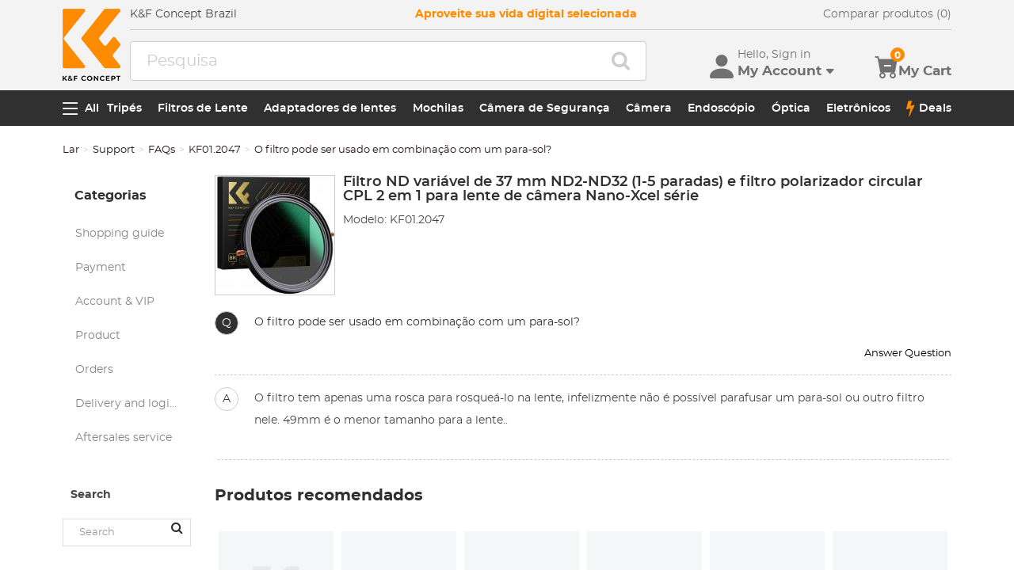

--- FILE ---
content_type: text/html; charset=utf-8
request_url: https://br.kentfaith.com/faq_13024
body_size: 20570
content:
<!DOCTYPE html>
<!--[if IE]><![endif]-->
<!--[if IE 8 ]><html dir="ltr" lang="pt" class="ie8"><![endif]-->
<!--[if IE 9 ]><html dir="ltr" lang="pt" class="ie9"><![endif]-->
<!--[if (gt IE 9)|!(IE)]><!-->
<html dir="ltr" lang="pt" class="">
<!--<![endif]-->
<head>
<meta charset="UTF-8" />
<meta name="viewport" content="width=device-width, initial-scale=1, user-scalable=no">
<meta http-equiv="X-UA-Compatible" content="IE=edge">
<title>O filtro pode ser usado em combinação com um para-sol?</title>
<base href="https://br.kentfaith.com/" />
<meta name="description" content="O filtro pode ser usado em combinação com um para-sol?" />
<link href="https://img.kentfaith.com/catalog/kf.png" rel="icon" />
<link href="https://img.kentfaith.com/statics/kfconcept/stylesheet/cache2019080233.css" type="text/css" rel="stylesheet" media="screen" />
</head>
<body class="product-faq-detail">

	<p id="gl_path" class="hidden">kfconcept</p>
	<div id="page">
                <div id="page-preloader" class="visible"><span class="preloader"></span></div>
		<div class="ie-warning"></div>
		
		<header>
							<div class="header-top"> <!-- level2 start  -->
<div class="headfix">
    <div class="container">

        <div class="header_box">

            <!-- logo start  -->
                        <div class="logo" itemscope itemtype="http://schema.org/Organization">

	        <a href="https://br.kentfaith.com/" itemprop="url" title="Home" id="logo">
		<img itemprop="logo" src="https://img.kentfaith.com/cache/catalog/kf-73x91.png" title="K&amp;F Concept Brasil" alt="K&amp;F Concept Brasil" class="img-responsive">
	</a>
	</div>            
            <div class="right_box">
                <div class="nav_box_1">
                                        <div class="box_news">
                        <div>K&F Concept Brazil</div>                    </div>
                    
                                        <div class="box_slogan">
                        <p>Aproveite sua vida digital selecionada</p>
                    </div>
                    
                    <div class="box_help">

                        <!-- recent viewed  -->
                        
                        <!-- currency start  -->
                                                <div id="compare" class="box-navlink pull-right compare">
	<div class="navlink toggle_slide uline">
		<a href="https://br.kentfaith.com/compare" id="compare-total" title="Compare">Comparar produtos (0)</a>
                <span id="compare-total2" class="hide">0</span>
	</div>
        <ul class="pull-right toggle_cont">
            <li>
                <div class="h22">Compare</div>
                <button type="button" class="btn-close-cart"><i class="la la-times"></i></button>
            </li>
            <li style="overflow:hidden;overflow-y:auto;max-height: calc(100% - 100px);" class="toggle_cont1">
                    <div class="row wlist">
                                       <p class="col-sm-12">Não escolheu nenhum produto para comparar. Adicione primeiro os produtos que quer comparar</p>
                                        </div>
            </li>
            <li>
                    <div class="text-foot">
                            <a class="btn btn-block btn-primary" href="https://br.kentfaith.com/compare">Compare</a>
                    </div>
            </li>
        </ul>
</div>
                        
                        <!-- currency start  -->
                        
                        <!-- currency start  -->
                                                                        
                    </div>
                </div>

                <div class="nav_box_2">
                    <!-- search start  -->
                                                            <!-- search start  -->
<div class="search_box">
    <div id="search" class="search">
        <div class="input-group" >
            <input  class="" type="text" name="search" autocomplete="off" value="" placeholder="Pesquisa" />
            <span class="input-group-btn"><button type="button" class="btn btn-primary button-search"><i class="fa fa-search"></i></button></span>
        </div>
    </div>
</div>



                    
                    <!-- cart start  -->
                    <div class="btc_box cart_box">

                        <div class="btc navigationb">
                            <button type="button"  class="rd-mobilepanel_toggle" title="Menu">
                                <i class="fa fa-bars"></i>
                            </button>
                        </div>

                                                <div class="btc searchs">
                            <button type="button" id="tm-search" title="Search">
                                <i class="la la-search"></i>
                            </button>
                        </div>
                        
                        
                                                <div class="btc btc-user toggle-wrap">

    <button type="button" class="toggle user" id="tm-login" title="Conta">
        <i class="la la-user"></i>
        <div>
            <p class="username">Hello, Sign in</p>
            <span class="h44">My Account<i class="bi bi-caret-down-fill"></i></span>
        </div>
    </button>

    <div class="toggle_cont toggle_form">
        <form action="/login" method="post" name="userLogin">
            <h4>Log Into Your Account</h4>
            <button type="button" id="mask_login"class="btn btn-primary btn-round btn-block">Login</button>
            <button type="button"class="btn btn-primary btn-round btn-block create">Crie uma conta</button>
        </form>
        <div class="toggle_icon">
            <a href="/account">
                <i class="bi bi-person-lines-fill"></i>
                <p>Conta</p>
            </a>
            <a href="/order">
                <i><i class="bi bi-truck"></i></i>
                <p>Histórico de Pedidos</p>
            </a>
            <a class="wish_list">
                <i class="bi bi-star-fill"></i>
                <p>Wish List</p>
            </a>
        </div>
    </div>

    <div class="mask_login popup_mask">
        <form action="/login" method="post" name="userLogin" id="userLogin" class="popup_login">
            <div class="title">
                <h4>Login</h4>
                <button class="btn-close-login" type="button"><i class="la la-times"></i></button>
            </div>

            <div class="form-group">
                <div class="input-group col-md-12">
                    <label for="">Endereço de e-mail</label>
                    <input class="form-control" name="email"
                           placeholder="Endereço de e-mail" required="required"
                           type="text" autocomplete="off" >
                </div>
            </div>
            <div class="form-group">
                <div class="input-group col-md-12">
                    <div>
                        <label for="">Palavra-passe</label>
                        <p><a href="https://br.kentfaith.com/forgotten" rel="nofollow">Esqueceu-se da sua palavra-passe??</a></p>
                    </div>
                    <input class="form-control" name="password" autocomplete="off" placeholder="Password" required="required" type="password" autocomplete="off">
                </div>
            </div>

            <p><button type="button" id="login_user" class="btn btn-primary btn-round btn-block">Login</button></p>
            <p> <button type="button" class="btn btn-primary btn-round btn-block create" id="create">Crie uma conta</button></p>

                        <p class="text-left socials">
                Or connect with                <span class="sfb" id="fbLogin"><i class="fa fa-facebook"></i></span>                <span  class="sgg" id="googleLogin"><i class="fa fa-google-plus"></i></span>            </p>
            <script>
                socials={'facebook':{'app_id':'1513450212049187','status':1},'googleplus':{'app_id':'798794012145-38qnok7cc30a98nvfigq2s62oj9t16gh.apps.googleusercontent.com','status':1}};
                socials_action="/index.php?route=account/login/sociallogin";
            </script>
                    </form>
    </div>

    <div class="mask_create popup_mask">
        <div class="create_container">
            <div class="title">
                <h4>Crie uma conta</h4>
                <button class="btn-close-login" type="button"><i class="la la-times"></i></button>
            </div>
            <form action="/login" method="post" name="userRegister" id="userRegister">
                <div class="form-group">
                    <div class="input-group col-md-12">
                        <label for="">Endereço de e-mail</label>
                        <input class="form-control" name="reg_email" placeholder="Endereço de e-mail" required="required" type="text" data-gtm-form-interact-field-id="2">
                    </div>
                </div>
                <div class="form-group">
                    <div class="input-group col-md-12">
                        <label for="">Palavra-passe</label>
                        <input class="form-control" name="reg_password" placeholder="Palavra-passe" required="required" type="password" data-gtm-form-interact-field-id="3">
                    </div>
                </div>
                <div class="form-group">
                    <div class="input-group col-md-12">
                        <label for="">Password Confirm</label>
                        <input class="form-control" name="confirm" placeholder="Password Confirm" required="required" type="password">
                    </div>
                </div>

                <div class="form-group">
                    <label class="control-label">Newsletter Subscribe</label>
                    <label class="radio-inline"><input type="radio" name="newsletter" value="1" checked="checked" /> Sim</label>
                    <label class="radio-inline"><input type="radio" name="newsletter" value="0" /> Não</label>
                </div>
                <p> <button type="button" class="btn btn-primary btn-round btn-block" id="create_user">Continuar</button> </p>
                <p class="already">Already have an Account?<a id="go_login">Log In</a></p>
            </form>
        </div>
    </div>

   
</div>                        
                                                <div id="cart" class="btc box-cart cart toggle-wrap">
	<button type="button" data-loading-text="A transferir..." class="toggle_slide" dir="ltr">
		<i class="la la-shopping-cart"></i>
        <div>
            <p>&nbsp;</p>
            <span class="h44">My Cart</span>
        </div>
		<span id="cart-total" class="cart-total hide"> <span>0</span> R$0 </span>
				<span id="cart-total2" class="cart-total2">0</span>
			</button>
	<ul class="pull-right toggle_cont">
		<li>
			<div class="h22">Carrinho</div>
			<button type="button" class="btn-close-cart"><i class="la la-times"></i></button>
		</li>
		<li class="toggle_cont1">
		                        <table>
                            <tr><td><p class="text-empty">O carrinho está vazio!</p></td></tr>
                        </table>
		

            
                </li>

		<li>
			<div class="text-foot">
                                <div class="cart_login"><span>Register/Login</span> to purchase, earn points <a href="https://br.kentfaith.com/membership"><i class="fa fa-question-circle-o"></i></a></div>
                				<button id="button-checkout5" type="button" class="btn btn-block btn-primary btn-round btn-pound button-checkout">Checkout</button>
							</div>
		</li>
                
	</ul>
        <div class="cartloader">
            <i class="la la-times close_zcart"></i>
            <div class="preloader">
                <feature>
                <div class="dot"></div>
                <div class="dot"></div>
                <div class="dot"></div>
                <div class="dot"></div>
                </feature>
            </div>
        </div>
</div>                        
                                                <div id="wishlist" class="btc btc-wishlist wishlist" >
    <button type="button" class="toggle_slide hidden-sm hidden-xs hide" id="wishlist-total" title="Favorite"><i class="la la-heart"></i><span><span>0</span></span></button>
    <ul class="toggle_cont wishlist">
        <li>
            <div class="h22">Favorite</div>
            <button type="button" class="btn-close-cart"><i class="la la-times"></i></button>
        </li>
        <li style="overflow:hidden;overflow-y:auto;max-height: calc(100% - 50px);" class="toggle_cont1">

                <div class="row wlist">
                                <p class="col-sm-12">A lista de favoritos está vazia.</p>
                                </div>

        </li>
        <li>
                        <div class="favorite_login">
                <span>Register/Login</span> to like, earn points                <a href="https://br.kentfaith.com/membership"><i class="fa fa-question-circle-o"></i></a>
            </div>
                    </li>
    </ul>
</div>
                                            </div>
                </div>
            </div>

        </div>

    </div>
</div>
</div>
			
							<div id="stuck" class="stuck-menu"> <div class="container"><div class="megamenu">
    <div class="btc navigationb">
        <button class="rd-mobilepanel_toggle">
            <i class="la la-bars"></i><span>All</span>
        </button>
    </div>
	<ul class="sf-menu">

                <li  >
            <a href="https://br.kentfaith.com/tripés">Tripés</a>
                                                <ul class="simple_menu"><li  class="active-hot"><a href="https://br.kentfaith.com/Tripé-de-alumínio">Tripé de alumínio</a></li><li  class="active-hot"><a href="https://br.kentfaith.com/Tripés-de-fibra-de-carbono">Tripés de fibra de carbono</a></li><li ><a href="https://br.kentfaith.com/cabeça-fluida">Pernas de tripé</a></li><li ><a href="https://br.kentfaith.com/tripés-de-vídeo">Tripés de vídeo</a></li><li ><a href="https://br.kentfaith.com/tripés-de-telefone">Tripés de Telefone</a></li><li ><a href="https://br.kentfaith.com/estúdio" class="parent">Iluminação</a><ul class="simple_menu"><li ><a href="https://br.kentfaith.com/caixa-macia">caixa macia</a></li><li ><a href="https://br.kentfaith.com/flash-da-câmera">Flashes</a></li><li ><a href="https://br.kentfaith.com/luz-de-preenchimento-de-fotografia">Luz de preenchimento de fotografia</a></li><li ><a href="https://br.kentfaith.com/anel-de-luz">Ring Lights</a></li><li ><a href="https://br.kentfaith.com/suportes-para-tripé">Tripés de iluminação</a></li></ul></li><li ><a href="https://br.kentfaith.com/placa" class="parent">Acessórias</a><ul class="simple_menu"><li ><a href="https://br.kentfaith.com/ventosa-de-vácuo">Ventosa de vácuo</a></li><li ><a href="https://br.kentfaith.com/braços-mágicos">Braços Mágicos</a></li></ul></li><li ><a href="https://br.kentfaith.com/cabeça-de-tripé">Cabeça de tripé</a></li><li ><a href="https://br.kentfaith.com/Estabilizadores-de-cardan">Estabilizadores de cardan</a></li><li ><a href="https://br.kentfaith.com/kit-de-tripé">Kit Tripé</a></li><li ><a href="https://br.kentfaith.com/suportes-para-câmeras-de-ação">Suportes para câmeras de ação</a></li><li ><a href="https://br.kentfaith.com/cabeça-de-bola">Monopé</a></li><li ><a href="https://br.kentfaith.com/mini-tripés">Mini tripés</a></li></ul>                            
        </li>
                    <li  >
            <a href="https://br.kentfaith.com/filtros-lente">Filtros de Lente</a>
                                                <ul class="simple_menu"><li ><a href="https://br.kentfaith.com/filtros-uv" class="parent">Filtros UV</a><ul class="simple_menu"><li ><a href="https://br.kentfaith.com/mcuv-nano-xcel-series" class="parent">Série Nano-Xcel</a><ul class="simple_menu"><li  class="active-hot"><a href="https://br.kentfaith.com/filtros-mcuv-série-nano-x">MCUV - Nano-Xcel</a></li><li ><a href="https://br.kentfaith.com/filtros-mcuv-de-refletividade-ultrabaixa-série-nano-x">Filtros MCUV de refletividade ultrabaixa - Nano-Xcel</a></li><li ><a href="https://br.kentfaith.com/filtros-mcuv-super-duros">MCUV Super Duro - Nano-Xcel</a></li><li ><a href="https://br.kentfaith.com/filtros-mcuvsuper-duros-e-de-reflexão-ultrabaixa---nano-xcel">Filtros MCUV super duros e de reflexão ultrabaixa - Nano-Xcel</a></li><li ><a href="https://br.kentfaith.com/mcuv-à-prova-de-explosão-nano-xcel">MCUV à prova de explosão - Nano-Xcel</a></li><li ><a href="https://br.kentfaith.com/mcuv+lens-cap+cleaning-cloth-nano-xcel-series">MCUV+Tampa de lente+Pano de limpeza - Nano-Xcel</a></li><li ><a href="https://br.kentfaith.com/filtros-mcuv-magnética">MCUV magnético - Nano-Xcel</a></li></ul></li><li ><a href="https://br.kentfaith.com/mcuv-nano-dazzle-series" class="parent">Série Nano-Dazzle</a><ul class="simple_menu"><li ><a href="https://br.kentfaith.com/filtros-mcuv-série-d">MCUV - Nano-Dazzle</a></li><li ><a href="https://br.kentfaith.com/mcuv+tampa-da-lente+pano-de-limpeza-série-nano-dazzle">MCUV+Tampa de lente+Pano de limpeza - Nano-Dazzle</a></li></ul></li><li ><a href="https://br.kentfaith.com/mcuv-nano-klear-series" class="parent">Série Nano-Klear</a><ul class="simple_menu"><li  class="active-hot"><a href="https://br.kentfaith.com/filtros-slim-mcuv-k">MCUV - Nano-Klear</a></li><li ><a href="https://br.kentfaith.com/ultra-thin-frame-mcuv-filter">Filtro MCUV de estrutura ultrafina - Nano-Klear</a></li><li ><a href="https://br.kentfaith.com/mcuv+tampa-da-lente">MCUV+Tampa da lente - Nano-Klear</a></li><li ><a href="https://br.kentfaith.com/mcuv+tampa-da-lente+pano-de-limpeza-série-nano-k">MCUV + tampa da lente + pano de limpeza - Nano-Klear</a></li></ul></li><li ><a href="https://br.kentfaith.com/mcuv-nano-xcel-pro-series" class="parent">Série Nano-Xcel Pro</a><ul class="simple_menu"><li ><a href="https://br.kentfaith.com/filtros-mcuv-nano-x-pro-série">MCUV - Nano-Xcel Pro</a></li></ul></li></ul></li><li  class="active-hot"><a href="https://br.kentfaith.com/filtros-cpl" class="parent">Filtros CPL</a><ul class="simple_menu"><li ><a href="https://br.kentfaith.com/cpl-nano-xcel-series" class="parent">Série Nano-Xcel</a><ul class="simple_menu"><li ><a href="https://br.kentfaith.com/filtros-nano-x-cpl">CPL - Nano-Xcel</a></li><li ><a href="https://br.kentfaith.com/cpl-true-color-série-nano-x">CPL True Color - Nano-Xcel</a></li><li ><a href="https://br.kentfaith.com/cpl-de-refletividade-ultrabaixa-série-nano-x">CPL de refletividade ultrabaixa - Nano-Xcel</a></li><li ><a href="https://br.kentfaith.com/cpl+tampa-de-lente+pano-de-limpeza-nano-xcel-series">CPL+Tampa de lente+Pano de limpeza - Nano-Xcel</a></li><li ><a href="https://br.kentfaith.com/filtros-magnético-cpl">CPL magnético - Nano-Xcel</a></li><li ><a href="https://br.kentfaith.com/true-color-ultra-low-reflectivity-cpl-nano-xcel">True Color Ultra-low Reflectivity CPL - Nano-Xcel</a></li></ul></li><li ><a href="https://br.kentfaith.com/cpl-nano-dazzle-series" class="parent">Série Nano-Dazzle</a><ul class="simple_menu"><li ><a href="https://br.kentfaith.com/filtros-cpl-série-nano-d">CPL - Nano-Dazzle</a></li><li ><a href="https://br.kentfaith.com/cpl+tampa-de-lente+pano-de-limpeza-nano-dazzle-series">CPL+Tampa de lente+Pano de limpeza - Nano-Dazzle</a></li></ul></li><li ><a href="https://br.kentfaith.com/cpl-nano-klear-series" class="parent">Série Nano-Klear</a><ul class="simple_menu"><li ><a href="https://br.kentfaith.com/filtro-nano-cpl-k">CPL- Nano-Klear</a></li><li ><a href="https://br.kentfaith.com/ultra-fino-frame-cpl-filter-nano-k-series">Filtros CPL de estrutura ultrafina - Nano-Klear</a></li><li ><a href="https://br.kentfaith.com/cpl+tampa-da-lente+pano-de-limpeza-série-nano-k">CPL+Tampa de lente+Pano de limpeza - Nano-Klear</a></li><li ><a href="https://br.kentfaith.com/cpl-tampa-de-lente-nano-klear">CPL+Tampa de Lente - Nano-Klear</a></li></ul></li><li ><a href="https://br.kentfaith.com/cpl-nano-xcel-pro-series" class="parent">Série Nano-Xcel Pro</a><ul class="simple_menu"><li ><a href="https://br.kentfaith.com/cpl-filtros-nano-x-pro-série">CPL - Nano-Xcel Pro</a></li></ul></li></ul></li><li  class="active-hot"><a href="https://br.kentfaith.com/filtros-nd" class="parent">Filtros ND</a><ul class="simple_menu"><li ><a href="https://br.kentfaith.com/densidade-neutra-sólida" class="parent">Densidade Neutra (sólida)</a><ul class="simple_menu"><li ><a href="https://br.kentfaith.com/filtro-nd8">ND8 (3 paradas) - Série Nano-Xcel</a></li><li ><a href="https://br.kentfaith.com/filtros-nd64">ND64 (6 paradas) - Série Nano-Xcel</a></li><li ><a href="https://br.kentfaith.com/filtro-nd1000">ND1000 (10 paradas) - Série Nano-Xcel</a></li><li ><a href="https://br.kentfaith.com/nd100000-série-nano-x">ND100000 (16,6 paradas) - Série Nano-Xcel</a></li><li ><a href="https://br.kentfaith.com/filtros-nd1000-nano-x-pro-série">Filtros ND1000 - Série Nano-X Pro</a></li><li ><a href="https://br.kentfaith.com/nd1000000-série-nano-x">ND1000000 (20 paradas) - Série Nano-Xcel</a></li><li ><a href="https://br.kentfaith.com/nd100000-série-nano-k">ND100000 (16,6 paradas) - Série Nano-Klear</a></li><li ><a href="https://br.kentfaith.com/nd1000000-série-nano-k">ND1000000 (20 paradas) - Série Nano-Klear</a></li><li ><a href="https://br.kentfaith.com/filtros-nd-sólido-magnético-28-multi-layer">Filtros ND Sólido - Série Magnético</a></li></ul></li><li ><a href="https://br.kentfaith.com/densidade-neutra-variável" class="parent">Densidade Neutra Variável</a><ul class="simple_menu"><li ><a href="https://br.kentfaith.com/densidade-neutra-variável-nano-xcel-series" class="parent">Série Nano-Xcel</a><ul class="simple_menu"><li ><a href="https://br.kentfaith.com/filtros-nd2-nd32">ND2-ND32 - Nano-Xcel</a></li><li ><a href="https://br.kentfaith.com/nd2-nd32-true-color-nano-x-série">ND2-ND32 Cor Verdadeira - Nano-Xcel</a></li><li ><a href="https://br.kentfaith.com/filtro-nd2-nd400">ND2-ND400 - Nano-Xcel</a></li><li ><a href="https://br.kentfaith.com/nano-x-nd8-nd128-filtros">ND8-ND128 - Nano-Xcel</a></li><li ><a href="https://br.kentfaith.com/filtros-nd32-nd512">ND32-ND512 - Nano-Xcel</a></li><li ><a href="https://br.kentfaith.com/variable-nd-filtro-nd3-nd1000 ">ND3-ND1000 - Nano-Xcel</a></li><li ><a href="https://br.kentfaith.com/nd2-32-true-color-ultra-low-reflection-nano-xcel-series">ND2-32 True Color Ultra-Low Reflection - Nano-Xcel</a></li><li ><a href="https://br.kentfaith.com/nd2-400-ultra-baixa-reflexão-nano-série-xcel">ND2-400 Ultra-Baixa Reflexão - Nano-Xcel</a></li></ul></li><li ><a href="https://br.kentfaith.com/série nano-dazzle-de-densidade-neutra-variável" class="parent">Série Nano-Dazzle</a><ul class="simple_menu"><li ><a href="https://br.kentfaith.com/nd2-nd32-série-nano-d">ND2-ND32 - Nano-Dazzle</a></li><li ><a href="https://br.kentfaith.com/nd2-nd400-nano-d-series">ND2-ND400 - Nano-Dazzle</a></li><li ><a href="https://br.kentfaith.com/filtros-nd3-nd1000">ND3-ND1000 - Nano-Dazzle</a></li><li ><a href="https://br.kentfaith.com/filtros-nd8-nd2000">ND8-ND2000 - Nano-Dazzle</a></li></ul></li><li ><a href="https://br.kentfaith.com/série nano-klear de densidade neutra variável" class="parent">Série Nano-Klear</a><ul class="simple_menu"><li ><a href="https://br.kentfaith.com/nd2-nd32-série-nano-k">ND2-ND32 - Nano-Klear</a></li><li ><a href="https://br.kentfaith.com/nano-k-nd2-nd400-filtros">ND2-ND400 - Nano-Klear</a></li><li ><a href="https://br.kentfaith.com/nd2-nd2000-série-nano-k">ND2-ND2000 - Nano-Klear</a></li><li ><a href="https://br.kentfaith.com/true-color-nd2-nd400-nano-klear">True Color ND2-ND400 - Nano-Klear</a></li></ul></li><li ><a href="https://br.kentfaith.com/densidade-neutra-variável-nano-xcel-pro-series" class="parent">Série Nano-Xcel Pro</a><ul class="simple_menu"><li ><a href="https://br.kentfaith.com/filtros-nd2-nd32-série-x-pro">ND2-ND32 - Nano-Xcel Pro</a></li></ul></li><li ><a href="https://br.kentfaith.com/ filtros-nd2-32-nd32-512"> Filtros ND2-32&amp;ND32-512 - Série Nano-X</a></li><li ><a href="https://br.kentfaith.com/nano-série-b" class="parent">Série Nano-B</a><ul class="simple_menu"><li ><a href="https://br.kentfaith.com/nano-b-nd2-nd400-filtros">ND2-ND400 - Nano-B</a></li></ul></li></ul></li><li ><a href="https://br.kentfaith.com/index.php?route=product/category&amp;path=240" class="parent">Densidade Neutra Graduada</a><ul class="simple_menu"><li ><a href="https://br.kentfaith.com/100mm-gnd-filtros" class="parent">Filtros GND de 100mm</a><ul class="simple_menu"><li ><a href="https://br.kentfaith.com/filtros-soft-gnd8-séries-x">Filtros Soft GND8 - Série Nano-Xcel</a></li><li ><a href="https://br.kentfaith.com/filtros-duro-gnd8-séries-x">Filtros GND8 rígidos - Série Nano-Xcel</a></li><li ><a href="https://br.kentfaith.com/filtros-gnd8-invertidos-séries-x">Filtros GND8 reversos - Série Nano-Xcel</a></li><li ><a href="https://br.kentfaith.com/filtros-duro-gnd16-séries-x">Filtros Duro GND16 - Séries Nano-X</a></li><li ><a href="https://br.kentfaith.com/filtros-soft-gnd16-séries-x">Filtros Soft GND16 - Série Nano-Xcel</a></li><li ><a href="https://br.kentfaith.com/filtros-gnd16-invertidos-séries-x">Filtros GND16 reversos - Série Nano-Xcel</a></li><li ><a href="https://br.kentfaith.com/filtros-soft-gnd8-série-x-pro">Filtros Soft GND8 - Série Nano-Xcel Pro</a></li><li ><a href="https://br.kentfaith.com/filtros-duro-gnd8-séries-x-pro">Filtros GND8 rígidos - Série Nano-Xcel Pro</a></li><li ><a href="https://br.kentfaith.com/filtros-gnd8-invertidos-séries-x-pro">Filtros GND8 reversos - Série Nano-Xcel Pro</a></li><li ><a href="https://br.kentfaith.com/filtros-soft-gnd16-séries-x-pro">Filtros Soft GND16 - Série Nano-Xcel Pro</a></li><li ><a href="https://br.kentfaith.com/filtros-gnd16-invertidos-séries-x-pro">Filtros GND16 reversos - Série Nano-Xcel Pro</a></li></ul></li><li ><a href="https://br.kentfaith.com/filtros-circular-gnd" class="parent">Filtros Circular GND</a><ul class="simple_menu"><li ><a href="https://br.kentfaith.com/filtros-gnd8">GND8 - Série Nano-Xcel</a></li><li ><a href="https://br.kentfaith.com/filtros-gnd16">GND16 - Série Nano-Xcel</a></li></ul></li></ul></li><li ><a href="https://br.kentfaith.com/filtros-2-em-1" class="parent">Filtros 2 em 1</a><ul class="simple_menu"><li ><a href="https://br.kentfaith.com/filtro-nd8-cpl">Filtros ND8&amp;CPL - Série Nano-X</a></li><li ><a href="https://br.kentfaith.com/filtro-nd2-nd32-cpl">Filtros ND2-ND32&amp;CPL - Série Nano-X</a></li><li ><a href="https://br.kentfaith.com/filtros-nd2-nd32-e-cpl-série-nano-d">Filtros ND2-ND32 e CPL - Série Nano D</a></li><li ><a href="https://br.kentfaith.com/filtro-nd2-32-e-cpl-série-nano-k">Filtro ND2-32 e CPL - Série Nano K</a></li><li ><a href="https://br.kentfaith.com/nd2-nd32-cpl-filter-nano-x-pro">Filtro ND2-ND32&amp;CPL - Nano-X Pro</a></li><li ><a href="https://br.kentfaith.com/filtro-nd32-cpl">Filtros ND32&amp;CPL - Série Nano-X</a></li><li ><a href="https://br.kentfaith.com/filtros-true-color-nd2-nd32-e-CPL-série-nano-x">Filtros True Color ND2-ND32 e CPL - Série Nano-X</a></li><li ><a href="https://br.kentfaith.com/filtros-nd4-nd64-cpl">Filtros ND4-ND64&amp;CPL - Série Nano-X</a></li></ul></li><li ><a href="https://br.kentfaith.com/Filtros-3-em-1" class="parent">Filtros 3 em 1</a><ul class="simple_menu"><li ><a href="https://br.kentfaith.com/nd2-32-cpl-black-mist-1-4-filtros-nano-xcel-series">Filtros ND2-32&amp;CPL&amp;Black Mist 1/4 - Série Nano-Xcel</a></li><li ><a href="https://br.kentfaith.com/filtros-nd2-32-cpl-black-mist-1-4-série-nano-klear">Filtros ND2-32&amp;CPL&amp;Black Mist 1/4 - Série Nano-Klear</a></li></ul></li></ul></li><li ><a href="https://br.kentfaith.com/filtros-black-mist-e-soft-focus" class="parent">Filtros Black Mist e Soft Focus</a><ul class="simple_menu"><li ><a href="https://br.kentfaith.com/filtro-black-mist" class="parent">Filtros Black Mist</a><ul class="simple_menu"><li ><a href="https://br.kentfaith.com/black-mist-1" class="parent">Black Mist 1</a><ul class="simple_menu"><li ><a href="https://br.kentfaith.com/filtros-névoa-negra-1">Filtros Black Mist 1</a></li><li ><a href="https://br.kentfaith.com/névoa-negra-1-série-nano-k">Black Mist 1 - Série Nano K</a></li></ul></li><li ><a href="https://br.kentfaith.com/black-mist-1-2" class="parent">Black Mist 1/2</a><ul class="simple_menu"><li ><a href="https://br.kentfaith.com/filtros-névoa-negra-1-2">Filtros Black Mist 1/2</a></li><li ><a href="https://br.kentfaith.com/névoa-negra-1-2-série-nano-k">Black Mist 1/2 - Série Nano K</a></li></ul></li><li ><a href="https://br.kentfaith.com/black-mist-1-4" class="parent">Black Mist 1/4</a><ul class="simple_menu"><li  class="active-hot"><a href="https://br.kentfaith.com/filtros-névoa-negra-1-4">Filtros Black Mist 1/4 - Série Nano-Xcel</a></li><li ><a href="https://br.kentfaith.com/filtros-névoa-negra-1-4-série-nano-d">Black Mist 1/4 - Série Nano-D</a></li><li ><a href="https://br.kentfaith.com/black-mist-1-4-tecido-de-limpeza">Black Mist 1/4 + Tecido de Limpeza</a></li><li ><a href="https://br.kentfaith.com/black-mist-1-4-nano-xcel-pro-series">Black Mist 1/4 - Série Nano-Xcel Pro</a></li><li ><a href="https://br.kentfaith.com/black-mist-1-4-tampa-de-lente-pano-de-limpeza-série-nano-klear">Black Mist 1/4+Tampa de lente+Pano de limpeza - Série Nano-Klear</a></li></ul></li><li ><a href="https://br.kentfaith.com/black-mist-1-8" class="parent">Black Mist 1/8</a><ul class="simple_menu"><li  class="active-hot"><a href="https://br.kentfaith.com/filtros-névoa-negra-1-8">Filtros Black Mist 1/8</a></li><li ><a href="https://br.kentfaith.com/black-mist-1-8-nano-d">Black Mist 1/8 - Nano-D Series</a></li><li ><a href="https://br.kentfaith.com/black-mist-1-8-tecido-de-limpeza">Black Mist 1/8 + Tecido de Limpeza</a></li><li ><a href="https://br.kentfaith.com/black-mist-1-8-nano-xcel-pro-series">Black Mist 1/8 - Série Nano-Xcel Pro</a></li><li ><a href="https://br.kentfaith.com/black-mist-1-8-tampa-de-lente-pano-de-limpeza-série-nano-klear">Black Mist 1/8+Tampa de lente+Pano de limpeza - Série Nano-Klear</a></li></ul></li><li ><a href="https://br.kentfaith.com/névoa-negra-e-vnd" class="parent">Filtros Black Mist 1/4 &amp; VND</a><ul class="simple_menu"><li ><a href="https://br.kentfaith.com/black-mist-1-4-nd2-400-filtros">Black Mist 1/4 &amp; ND2-400 Filtros - Série Nano-Xcel</a></li><li ><a href="https://br.kentfaith.com/filtros-black-mist-1-4-e-nd2-32-série-nano-klear">Filtros Black Mist 1/4 e ND2-32 - Série Nano-Klear</a></li><li ><a href="https://br.kentfaith.com/black-mist-1-4-nd2-32-filtros">Black Mist 1/4 &amp; ND2-32 Filtros</a></li><li ><a href="https://br.kentfaith.com/filtros-black-mist-1-8-e-nd2-32-série-nano-klear">Filtros Black Mist 1/8 e ND2-32 - Série Nano-Klear</a></li><li ><a href="https://br.kentfaith.com/filtros-black-mist-1-4-e-nd2-400-série-nano-klear">Filtros Black Mist 1/4 e ND2-400 - Série Nano-Klear</a></li></ul></li><li ><a href="https://br.kentfaith.com/black-mist-cpl" class="parent">Névoa Negra &amp; CPL</a><ul class="simple_menu"><li ><a href="https://br.kentfaith.com/névoa-negra-1-4&amp;amp;cpl-série-nano-klear">Névoa Negra 1/4&amp;CPL - Série Nano-Klear</a></li></ul></li><li ><a href="https://br.kentfaith.com/black-mist-kit" class="parent">Black Mist Kit</a><ul class="simple_menu"><li ><a href="https://br.kentfaith.com/black-mist-1-4-1-8">Filtros Black Mist 1/4 + 1/8</a></li><li ><a href="https://br.kentfaith.com/black-mist-1-4-1-8-nano-k-serien">Black Mist 1/4 + 1/8 - Série Nano Klear</a></li><li ><a href="https://br.kentfaith.com/black-mist-1-4-cpl-série-nano-klear">Black Mist 1/4 + CPL - Série Nano Klear</a></li></ul></li></ul></li><li ><a href="https://br.kentfaith.com/filtros-white-mist" class="parent">Filtros White Mist</a><ul class="simple_menu"><li ><a href="https://br.kentfaith.com/névoa-branca-1-4-série-nano-xcel">Névoa Branca 1/4 - Série Nano-Xcel</a></li><li ><a href="https://br.kentfaith.com/névoa-branca-1-4-série-nano-klear">Névoa Branca 1/4 - Série Nano-Klear</a></li></ul></li><li ><a href="https://br.kentfaith.com/filtros-de-difusão-de-brilho" class="parent">Difusão de brilho</a><ul class="simple_menu"><li ><a href="https://br.kentfaith.com/shimmer-diffusion-filters-nano-x-series">Difusão de Brilho 1 - Série Nano-Xcel</a></li><li ><a href="https://br.kentfaith.com/shimmer-diffusion-1-nano-klear-series">Difusão de Brilho 1 - Série Nano-Klear</a></li></ul></li><li ><a href="https://br.kentfaith.com/filtros-vintage-soft">Filtros Vintage Soft</a></li><li ><a href="https://br.kentfaith.com/filtros-de-Combinação-soft-e-mist">Filtros de Combinação Soft e Mist</a></li></ul></li><li  class="active-hot"><a href="https://br.kentfaith.com/filtro-de-lente-magnética" class="parent">Filtros de Lente Magnética</a><ul class="simple_menu"><li ><a href="https://br.kentfaith.com/mcuv-filters" class="parent">Filtros MCUV</a><ul class="simple_menu"><li ><a href="https://br.kentfaith.com/magnético-mcuv-lente-cap">MCUV magnético + tampa da lente - Série Nano-Xcel</a></li><li ><a href="https://br.kentfaith.com/mcuv-magnético-série-nano-k">MCUV magnético - Série Nano-Klear</a></li></ul></li><li  class="active-hot"><a href="https://br.kentfaith.com/filtros-cpl-magnéticos" class="parent">Filtros CPL</a><ul class="simple_menu"><li ><a href="https://br.kentfaith.com/anel-adaptador-de-cabo-magnético">CPL Magnético + Anel Adaptador</a></li><li ><a href="https://br.kentfaith.com/nano-x-magnético-cpl-apater-ring-cap">CPL Magnético+Anel Apater+Tampa - Série X</a></li><li ><a href="https://br.kentfaith.com/anel-adaptador-cpl+magnético-série-nano-klear">Anel adaptador CPL+magnético - Série Nano-Klear</a></li></ul></li><li ><a href="https://br.kentfaith.com/filtros-magnético-névoa-negra" class="parent">Filtros Black-Mist</a><ul class="simple_menu"><li ><a href="https://br.kentfaith.com/filtros-black-mist-1-8">Filtros Black Mist 1/8</a></li><li ><a href="https://br.kentfaith.com/filtros-black-mist-1-4">Filtros Black Mist 1/4 - Série Nano-Xcel</a></li></ul></li><li  class="active-hot"><a href="https://br.kentfaith.com/filtros-magnético-nd-variável-ilimitado" class="parent">ND Variável Ilimitado</a><ul class="simple_menu"><li ><a href="https://br.kentfaith.com/filtros-nd2-nd32-magnética">ND2-ND32 magnético - Série Nano-Xcel</a></li><li ><a href="https://br.kentfaith.com/filtros-nd8-nd128-magnética">Filtros magnéticos ND8-ND128 - Série Nano-Xcel</a></li></ul></li><li ><a href="https://br.kentfaith.com/filtro-de-densidade-neutra-sólido" class="parent">Densidade Neutra (Sólido)</a><ul class="simple_menu"><li ><a href="https://br.kentfaith.com/filtros-magnética-nd8">ND8 magnético - Série Nano-Xcel</a></li><li ><a href="https://br.kentfaith.com/filtros-magnética-nd64">ND64 magnético - Série Nano-Xcel</a></li><li ><a href="https://br.kentfaith.com/filtros-magnética-nd1000">ND1000 magnético - Série Nano-Xcel</a></li></ul></li><li ><a href="https://br.kentfaith.com/kits-por-filtro-de-lente-magnética" class="parent">Kits</a><ul class="simple_menu"><li  class="active-hot"><a href="https://br.kentfaith.com/mcuv-cpl-nd1000">MCUV+CPL+ND1000+Anel adaptador - Série Nano-Xcel</a></li><li ><a href="https://br.kentfaith.com/cpl-nd8-nd64-anel-adaptador-tampa-da-lente-série-nano-x">CPL+ND8+ND64+Anel adaptador+Tampa de lente - Série Nano-Xcel</a></li><li ><a href="https://br.kentfaith.com/anel-adaptador-magnético-gnd8-nd8-nd64-nd1000">GND8+ND8+ND64+ND1000+Anel adaptador - Série Nano-Xcel</a></li><li ><a href="https://br.kentfaith.com/cpl-vnd2-32-black-mist-1-4-anel-magnético-tampa-de-lente-nano-série-xcel">CPL+VND2-32+Black Mist 1/4+Anel Magnético+Tampa de Lente - Série Nano-Xcel</a></li></ul></li><li ><a href="https://br.kentfaith.com/accessories-para-filtros-magnéticos" class="parent">Acessórios</a><ul class="simple_menu"><li ><a href="https://br.kentfaith.com/anel-adaptador-magnético">Anel Adaptador Magnético</a></li><li ><a href="https://br.kentfaith.com/anel-de-filtro-magnético">Anel de Filtro Magnético</a></li><li ><a href="https://br.kentfaith.com/tampa-magnética">Tampa Magnética</a></li></ul></li></ul></li><li  class="active-hot"><a href="https://br.kentfaith.com/filtros-quadrados" class="parent">Filtros Quadrados</a><ul class="simple_menu"><li ><a href="https://br.kentfaith.com/sistema-básico" class="parent">Sistema Básico</a><ul class="simple_menu"><li ><a href="https://br.kentfaith.com/sistema-básico-de-filtro-quadrado-nd" class="parent">Filtros ND</a><ul class="simple_menu"><li ><a href="https://br.kentfaith.com/nano-x-quadrado-filtros-nd4">Filtros ND4 - Série Nano-Xcel</a></li><li ><a href="https://br.kentfaith.com/nano-x-quadrado-filtros-nd16">Filtros ND16 - Série Nano-X</a></li><li ><a href="https://br.kentfaith.com/nano-x-quadrado-filtros-nd1000">Filtros ND1000 - Série Nano-X</a></li><li ><a href="https://br.kentfaith.com/nano-x-quadrado-filtros-nd2000">Filtros ND2000 - Série Nano-X</a></li><li ><a href="https://br.kentfaith.com/nano-x-quadrado-filtros-nd32000">Filtros ND32000 - Série Nano-X</a></li><li ><a href="https://br.kentfaith.com/nano-x-quadrado-filtros-full-color-nd8">Filtros ND8 Full Color - Série Nano-X</a></li><li ><a href="https://br.kentfaith.com/nano-x-quadrado-filtros-full-color-nd64">Filtros ND64 Full Color - Série Nano-X</a></li></ul></li><li ><a href="https://br.kentfaith.com/sistema-básico-de-filtro-quadrado-gnd">Filtros GND</a></li><li ><a href="https://br.kentfaith.com/filtro-de-polução-leve-quadrado-leve-cortado" class="parent">Filtros de Poluição Luminosa</a><ul class="simple_menu"><li ><a href="https://br.kentfaith.com/nano-x-quadrado-poluição-leve-corte-filtro">Filtros de Poluição Luminosa - Série X</a></li></ul></li><li ><a href="https://br.kentfaith.com/filtros-de-névoa-negra-quadrado" class="parent">Filtros Black Mist</a><ul class="simple_menu"><li ><a href="https://br.kentfaith.com/nano-x-quadrado-névoa-negra-1">Black Mist 1 - Série X</a></li><li ><a href="https://br.kentfaith.com/nano-x-quadrado-névoa-negra-1-4">Black Mist 1/4 - Série X</a></li><li ><a href="https://br.kentfaith.com/nano-x-quadrado-névoa-negra-1-8">Black Mist 1/8 - Série X</a></li></ul></li><li ><a href="https://br.kentfaith.com/parênteses-e-acessórios-sistema-básico" class="parent">Parênteses e Acessórios</a><ul class="simple_menu"><li ><a href="https://br.kentfaith.com/nano-x-anel-adaptador">Anel Adaptador - Série X</a></li></ul></li><li ><a href="https://br.kentfaith.com/kits-de-sistema-de-filtros-básicos" class="parent">Kits</a><ul class="simple_menu"><li ><a href="https://br.kentfaith.com/nano-x-100-mm-suqare-filtros-sistema">100mm Sistema de Filtros Suqare - Série X</a></li><li ><a href="https://br.kentfaith.com/nano-x-100mm-nd1000-holder-kit">100mm ND1000+Holder Kit - Série X</a></li><li ><a href="https://br.kentfaith.com/nano-x-100mm-nd1000-soft-gnd8-holder-kit">100mm ND1000+Soft GND8+Holder Kit - Série X</a></li><li ><a href="https://br.kentfaith.com/nano-x-pro-100mm-soft-gnd8-holder-kit">100mm Kit de GND8+Holder Soft - Série X</a></li></ul></li></ul></li><li ><a href="https://br.kentfaith.com/sistema-profissional" class="parent">Sistema Profissional</a><ul class="simple_menu"><li ><a href="https://br.kentfaith.com/sistema pro-square-nd-filter" class="parent">Filtros ND</a><ul class="simple_menu"><li ><a href="https://br.kentfaith.com/nano-x-pro-quadrado-full-color-nd8">Filtros ND8 Full Color - Série X Pro</a></li><li ><a href="https://br.kentfaith.com/nano-x-pro-quadrado-full-color-nd64">Filtros ND64 Full Color - Série X Pro</a></li><li ><a href="https://br.kentfaith.com/nano-x-pro-quadrado-full-color-nd1000">Filtros ND1000 Full Color - Série X Pro</a></li></ul></li><li ><a href="https://br.kentfaith.com/sistema pro-square-gnd-filter">Filtros GND</a></li><li ><a href="https://br.kentfaith.com/sistema-de-filtros-quadrados-pl-filtros">Filtros PL</a></li><li ><a href="https://br.kentfaith.com/black-mist-1-4-cpl-nano-x-pro-série">Black Mist 1/4 &amp; CPL - Série Nano-X Pro</a></li><li ><a href="https://br.kentfaith.com/sistema-de-filtro-pró-poluição-leve-quadrado" class="parent">Filtros de Poluição Luminosa</a><ul class="simple_menu"><li ><a href="https://br.kentfaith.com/nano-x-pro-quadrado-filtro-de-corte-de-poluição-ligeira">Filtros de Poluição Luminosa - Série X Pro</a></li></ul></li><li ><a href="https://br.kentfaith.com/kits-sistema-de-filtros-quadrados" class="parent">Kits</a><ul class="simple_menu"><li ><a href="https://br.kentfaith.com/nano-x-pro-100mm-nd1000-soft-gnd8-holder-kit">100mm ND1000+Soft GND8+Holder Kit - Série X Pro</a></li><li ><a href="https://br.kentfaith.com/nano-x-pro-100mm-nd8-nd64-nd1000-holder-kit">100mm ND8+ND64+ND1000+Holder Kit - Série X Pro</a></li><li ><a href="https://br.kentfaith.com/nano-x-pro-100mm-holder-kit">100mm Holder Kit - Série Nano-Xcel Pro</a></li></ul></li><li ><a href="https://br.kentfaith.com/pró-sistema-brackets-and-accessories" class="parent">Parênteses e Acessórios</a><ul class="simple_menu"><li ><a href="https://br.kentfaith.com/nano-x-pro-100-100-mm-suqare-filtro-estrutura-de-proteção">100x100mm Suqare Filtro Protect Frame - Série X Pro</a></li><li ><a href="https://br.kentfaith.com/nano-x-pro-100-150-mm-suqare-filtro-estrutura-de-proteção">100x150mm Suqare Filtro Protect Frame - Série X Pro</a></li><li ><a href="https://br.kentfaith.com/anel-adaptador-de-nano-x-pro">Anel Adaptador - Série X Pro</a></li></ul></li></ul></li></ul></li><li  class="active-hot"><a href="https://br.kentfaith.com/kit-de-filtros" class="parent">Kit de Filtros</a><ul class="simple_menu"><li ><a href="https://br.kentfaith.com/black-diffusion-1-4-and-1-8">Black Diffusion 1/4 + 1/8</a></li><li ><a href="https://br.kentfaith.com/kits-de-filtros-magnéticos">Filtros Magnéticos</a></li></ul></li><li ><a href="https://br.kentfaith.com/filtro-noturnos-naturais" class="parent">Filtros Noturnos Naturais</a><ul class="simple_menu"><li ><a href="https://br.kentfaith.com/filtros-natural-night-circular">Filtros Natural Night - Circular</a></li><li ><a href="https://br.kentfaith.com/filtros-natural-night-quadrado">Filtros Natural Night - Quadrado</a></li></ul></li><li ><a href="https://br.kentfaith.com/filtros-de-efeitos" class="parent">Filtros de Efeitos</a><ul class="simple_menu"><li ><a href="https://br.kentfaith.com/filtros-de-prisma" class="parent">Filtros de prisma</a><ul class="simple_menu"><li ><a href="https://br.kentfaith.com/filtros-caleidoscópio" class="parent">Filtros Caleidoscópio</a><ul class="simple_menu"><li ><a href="https://br.kentfaith.com/filtros-caleidoscópio-série-nano-b">Filtros Caleidoscópio - Série Nano-B</a></li><li ><a href="https://br.kentfaith.com/filtros-caleidoscópios-portáteis-série-nano-b">Filtros Caleidoscópios Portáteis - Série Nano-B</a></li></ul></li><li ><a href="https://br.kentfaith.com/filtros-de-prisma-comuns" class="parent">Prismas Ordinários</a><ul class="simple_menu"><li ><a href="https://br.kentfaith.com/filtros-triangulares-nano-série-básica">Filtros Triangulares - Série Nano-Básica</a></li></ul></li><li ><a href="https://br.kentfaith.com/filtros-de-prisma-central" class="parent">Prismas Centrais</a><ul class="simple_menu"><li ><a href="https://br.kentfaith.com/filtros-pentagonais-centrais-nano-série-básica">Filtros Pentagonais Centrais - Série Nano-Basic</a></li><li ><a href="https://br.kentfaith.com/filtros-hexagonais-centrais-série-nano-básica">Filtros Hexagonais Centrais - Série Nano-Basic</a></li></ul></li><li ><a href="https://br.kentfaith.com/prisma-linear-único">Prismas Lineares Simples</a></li></ul></li><li ><a href="https://br.kentfaith.com/filtros-de-sequência" class="parent">Filtros de sequência</a><ul class="simple_menu"><li ><a href="https://br.kentfaith.com/filtros-blue-streak">Filtros Blue Streak - Série Nano-Xcel</a></li><li ><a href="https://br.kentfaith.com/filtros-gold-streak-série-nano-xcel">Filtros Gold Streak - Série Nano-Xcel</a></li><li ><a href="https://br.kentfaith.com/filtros-de-listras-coloridas-série-nano-b">Filtros de listras coloridas - Série Nano-B</a></li><li ><a href="https://br.kentfaith.com/filtros-blue-streak-série-nano-klear">Filtros Blue Streak - Série Nano-Klear</a></li></ul></li><li ><a href="https://br.kentfaith.com/filtros-estrela-série-nano-K" class="parent">Star Filter</a><ul class="simple_menu"><li ><a href="https://br.kentfaith.com/filtros-estrela-4-8-pontos-série-nano-k">Filtros Star 4-8 Pontas - Série Nano-Klear</a></li><li ><a href="https://br.kentfaith.com/kits-de-filtro-estrela-4+6+8-pontos-série-nano-k">Kits de filtros Star 4+6+8 pontos - Série Nano-Klear</a></li><li ><a href="https://br.kentfaith.com/filtros-estrela-de-linha-fina-de-4-pontos-série-nano-klear">Filtros estrela de linha fina de 4 pontos - Série Nano-Klear</a></li><li ><a href="https://br.kentfaith.com/filtros-estrela-de-linha-fina-de-6-pontos-série-nano-klear">Filtros estrela de linha fina de 6 pontas - Série Nano-Klear</a></li></ul></li><li ><a href="https://br.kentfaith.com/filtros-de-desfoque-de-movimento" class="parent">Filtros de desfoque de movimento</a><ul class="simple_menu"><li ><a href="https://br.kentfaith.com/desfoque-de-movimento-direcional-nano-série-básica">Desfoque de movimento direcional - Série Nano-Basic</a></li><li ><a href="https://br.kentfaith.com/desfoque-de-movimento-bidirecional-nano-série-básica">Desfoque de movimento bidirecional - Série Nano-Basic</a></li><li ><a href="https://br.kentfaith.com/filtros-de-desfoque-de-movimento-portáteis-série-nano-básica">Filtros portáteis de desfoque de movimento - Série Nano-Basic</a></li></ul></li><li ><a href="https://br.kentfaith.com/filtros-espirais" class="parent">Filtros Espirais</a><ul class="simple_menu"><li ><a href="https://br.kentfaith.com/filtros-espirais-portáteis-série-nano-básica">Filtros espirais portáteis - Série Nano-Basic</a></li></ul></li><li ><a href="https://br.kentfaith.com/filtros-de-dioptria" class="parent">Filtros de dioptria</a><ul class="simple_menu"><li ><a href="https://br.kentfaith.com/filtros-de-dioptria-divididos-centerfield">Filtros de dioptria divididos Centerfield - Série Nano-Basic</a></li><li ><a href="https://br.kentfaith.com/filtros-dióptricos-portáteis-série-nano-básica">Filtros Dioptria Portáteis - Série Nano-Basic</a></li></ul></li><li ><a href="https://br.kentfaith.com/filtros-halo-espirais-série-nano-b">Filtros Halo Espirais - Série Nano-B</a></li></ul></li><li ><a href="https://br.kentfaith.com/matte-box-e-sistemas-de-filtro" class="parent">Matte Box e Sistemas de Filtro</a><ul class="simple_menu"><li ><a href="https://br.kentfaith.com/filtros-de-densidade-neutra-sólidos" class="parent">Filtros de densidade neutra (sólidos)</a><ul class="simple_menu"><li ><a href="https://br.kentfaith.com/nd4-série-nano-x">ND4 - Série Nano-Xcel </a></li><li ><a href="https://br.kentfaith.com/nd8-série-nano-x">ND8 - Série Nano-Xcel </a></li><li ><a href="https://br.kentfaith.com/nd16-série-nano-x">ND16 - Série Nano-Xcel </a></li><li ><a href="https://br.kentfaith.com/nd32-série-nano-x">ND32 - Série Nano-Xcel </a></li><li ><a href="https://br.kentfaith.com/nd64-série-nano-x">ND64 - Série Nano-Xcel </a></li><li ><a href="https://br.kentfaith.com/nd8+nd64-série-nano-x">ND8+ND64 - Série Nano-X</a></li></ul></li><li ><a href="https://br.kentfaith.com/filtros-matte-box-systems-uv">Filtros UV</a></li><li ><a href="https://br.kentfaith.com/filtros-black-mist" class="parent">Filtros Black Mist</a><ul class="simple_menu"><li ><a href="https://br.kentfaith.com/black-mist-1-4-série-nano-x">Black Mist 1/4 - Série Nano-Xcel </a></li><li ><a href="https://br.kentfaith.com/black-mist-1-8-série-nano-x">Black Mist 1/8 - Série Nano-Xcel </a></li></ul></li><li ><a href="https://br.kentfaith.com/filtro-de-listras-azuis">Filtros Blue Streak</a></li><li ><a href="https://br.kentfaith.com/kits" class="parent">Kits</a><ul class="simple_menu"><li ><a href="https://br.kentfaith.com/caixa-fosca">Caixa Matte - Série Nano-Xcel</a></li><li ><a href="https://br.kentfaith.com/matte-box-pro-nano-xcel-series">Matte Box Pro - Série Nano-Xcel</a></li><li ><a href="https://br.kentfaith.com/filtro-quadrado-matte-box+nd8-nano-xcel">Filtro quadrado Matte Box+ND8 - Série Nano-Xcel</a></li><li ><a href="https://br.kentfaith.com/filtro-quadrado-matte-box+nd4+nd32-nano-xcel">Filtro quadrado Matte Box+ND4+ND32 - Série Nano-Xcel</a></li><li ><a href="https://br.kentfaith.com/matte-Box-Black-mist-filtro-quadrado-1-4-nano-xcel">Matte Box+Black Mist Filtro Quadrado 1/4 - Série Nano-Xcel</a></li></ul></li></ul></li><li ><a href="https://br.kentfaith.com/filtros-específicos-da-marca" class="parent">Filtros específicos da marca</a><ul class="simple_menu"><li ><a href="https://br.kentfaith.com/fujifilm-x100">Fujifilm X100</a></li><li ><a href="https://br.kentfaith.com/ricoh-gr">Ricoh GR</a></li></ul></li><li ><a href="https://br.kentfaith.com/filtros-de-lentes-de-telefone">Filtros de lentes de telefone</a></li><li ><a href="https://br.kentfaith.com/anéis-adaptadores" class="parent">Acessórios de filtro</a><ul class="simple_menu"><li ><a href="https://br.kentfaith.com/capas-de-lente">Capas de lente</a></li><li ><a href="https://br.kentfaith.com/filme-polarizado">Filme Polarizado</a></li><li ><a href="https://br.kentfaith.com/rings-kits" class="parent">Kits de Anéis</a><ul class="simple_menu"><li ><a href="https://br.kentfaith.com/adaptadores-step-up">Adaptadores Step Up</a></li><li ><a href="https://br.kentfaith.com/adaptadores-step-down">Adaptadores Step Down</a></li></ul></li><li ><a href="https://br.kentfaith.com/anéis-adaptadores-de-suporte-de-filtro" class="parent">Anéis adaptadores de suporte de filtro</a><ul class="simple_menu"><li ><a href="https://br.kentfaith.com/anéis-adaptadores-de-filtro">Anéis adaptadores de filtro</a></li><li ><a href="https://br.kentfaith.com/anel-adaptador-de-latão">Anel adaptador de latão</a></li></ul></li><li ><a href="https://br.kentfaith.com/estojos-e-bolsas-para-filtros">Estojos e Bolsas para Filtros</a></li><li ><a href="https://br.kentfaith.com/Tampas-de-Lente" class="parent">Tampas de Lente</a><ul class="simple_menu"><li ><a href="https://br.kentfaith.com/tampas-para-filtros-magnéticos">Tampas para Filtros Magnéticos</a></li><li ><a href="https://br.kentfaith.com/tampas-para-filtros-nd-variáveis">Tampas para filtros ND variáveis</a></li><li ><a href="https://br.kentfaith.com/tampas-de-lente-de-aperto-central" class="parent">Tampas de lente de aperto central</a><ul class="simple_menu"><li ><a href="https://br.kentfaith.com/tampa-da-lente-com-pinça-central-4-em-1">4 em 1</a></li><li ><a href="https://br.kentfaith.com/tampa-da-lente-de-aperto-central-5-em-1">5 em 1</a></li><li ><a href="https://br.kentfaith.com/7 em 1">7 em 1</a></li><li ><a href="https://br.kentfaith.com/tampa-da-lente-de-aperto-central-9-em-1">9 em 1</a></li></ul></li></ul></li></ul></li></ul>                            
        </li>
                    <li  >
            <a href="https://br.kentfaith.com/adaptadores-lente">Adaptadores de lentes</a>
                                                <ul class="simple_menu"><li ><a href="https://br.kentfaith.com/a-monte">Corpo de montagem A (Sony/Minolta)</a></li><li ><a href="https://br.kentfaith.com/fuji-x">Corpo para montagem Fujifilm X</a></li><li ><a href="https://br.kentfaith.com/fuji-gfx">Corpo de montagem Fujifilm C (GFX)</a></li><li ><a href="https://br.kentfaith.com/c-monte-lente">Corpo C-Mount</a></li><li ><a href="https://br.kentfaith.com/Leica-m-lente">Corpo de montagem Leica M</a></li><li ><a href="https://br.kentfaith.com/micro-4-3">Corpo com montagem Four Thirds (M43)</a></li><li ><a href="https://br.kentfaith.com/pentax-k-lente">Corpo de montagem Pentax K</a></li><li ><a href="https://br.kentfaith.com/pentax-q">Corpo de montagem Pentax Q</a></li><li ><a href="https://br.kentfaith.com/samsung">Corpo de montagem Samsung NX</a></li><li ><a href="https://br.kentfaith.com/nikon-f-lente">Corpo de montagem Nikon F</a></li><li ><a href="https://br.kentfaith.com/nikon-1">Corpo de montagem Nikon 1</a></li><li ><a href="https://br.kentfaith.com/nikon-z">Corpo com montagem Nikon Z</a></li><li ><a href="https://br.kentfaith.com/canon-e-f">Corpo de montagem Canon EOS EF/EF-S</a></li><li ><a href="https://br.kentfaith.com/canon-eos-m">Corpo de montagem Canon EOS M</a></li><li ><a href="https://br.kentfaith.com/canon-eos-r">Corpo de montagem RF da Canon</a></li><li ><a href="https://br.kentfaith.com/sony-e">Corpo de montagem Sony E</a></li><li ><a href="https://br.kentfaith.com/corpo-de-montagem-leica-l">Corpo de montagem Leica L (L-Mount Alliance)</a></li></ul>                            
        </li>
                    <li  >
            <a href="https://br.kentfaith.com/sacos-câmeras">Mochilas</a>
                                                <ul class="simple_menu"><li ><a href="https://br.kentfaith.com/Estojos-de-Lentes">Estojos de Lentes</a></li><li  class="active-hot"><a href="https://br.kentfaith.com/mochilas-câmera">Mochilas</a></li><li ><a href="https://br.kentfaith.com/correias-de-câmera">Correias de Câmera</a></li><li ><a href="https://br.kentfaith.com/bolsa-de-armazenamento-digital">Bolsa de armazenamento digital</a></li><li ><a href="https://br.kentfaith.com/sacos-ombro-câmera">Bolsas Tiracolo</a></li><li ><a href="https://br.kentfaith.com/estojo-câmeras">Mochilas</a></li><li ><a href="https://br.kentfaith.com/acessórios-para-mochilas">Acessórios para mochilas</a></li></ul>                            
        </li>
                    <li  >
            <a href="https://br.kentfaith.com/câmera-de-vigilância-de-vídeo">Câmera de Segurança</a>
                                                <ul class="simple_menu"><li  class="active-hot"><a href="https://br.kentfaith.com/4g-câmara">4G Câmera</a></li><li  class="active-hot"><a href="https://br.kentfaith.com/câmera-com-bateria">Câmera com Bateria</a></li><li  class="active-hot"><a href="https://br.kentfaith.com/wifi-camera">WiFi Camara</a></li><li ><a href="https://br.kentfaith.com/monitor-do-bebé">Monitor do Bebé</a></li><li ><a href="https://br.kentfaith.com/câmera-alimentadora">Câmera Alimentadora</a></li><li ><a href="https://br.kentfaith.com/câmera-do-floodlight">Câmera do Floodlight</a></li></ul>                            
        </li>
                    <li  >
            <a href="https://br.kentfaith.com/câmera">Câmera</a>
                                                <ul class="simple_menu"><li  class="active-hot"><a href="https://br.kentfaith.com/câmeras-de-monitoramento-selvagem" class="parent">Câmera de Caça</a><ul class="simple_menu"><li ><a href="https://br.kentfaith.com/câmeras-de-monitoramento-celular-selvagem">Câmera de Caça Celular</a></li><li ><a href="https://br.kentfaith.com/câmeras-de-monitoramento-wifi">Câmera de Caça WIFI</a></li><li ><a href="https://br.kentfaith.com/câmeras-de-monitoramento-selvagem-não-celulares">Câmera de Caça não Celulares</a></li><li ><a href="https://br.kentfaith.com/acessórios-para-câmeras-de-monitoramento-selvagem">Acessórios</a></li><li ><a href="https://br.kentfaith.com/câmara-de-pesca">Câmera de Pesca</a></li></ul></li><li ><a href="https://br.kentfaith.com/câmera-de-ação">Câmeras digitais e filmadoras</a></li><li ><a href="https://br.kentfaith.com/Lentes-de-câmera">Lentes de câmera</a></li><li ><a href="https://br.kentfaith.com/index.php?route=product/category&amp;path=169">Webcam</a></li><li ><a href="https://br.kentfaith.com/camera-bateria">Bateria da Câmera</a></li><li ><a href="https://br.kentfaith.com/dashcam">Dashcam</a></li><li ><a href="https://br.kentfaith.com/câmera-de-lapso-de-tempo">câmera de lapso de tempo</a></li><li  class="active-hot"><a href="https://br.kentfaith.com/cartões-de-memória">Cartões de memória</a></li><li ><a href="https://br.kentfaith.com/acessórios-para-câmera" class="parent">Acessórios para câmera</a><ul class="simple_menu"><li ><a href="https://br.kentfaith.com/detector-de-vigilância">Detector de vigilância</a></li><li ><a href="https://br.kentfaith.com/protetores-de-tela-de-câmera" class="parent">Protetores de tela de câmera</a><ul class="simple_menu"><li ><a href="https://br.kentfaith.com/protetores-de-tela-canon">Canon</a></li><li ><a href="https://br.kentfaith.com/protetor-de-tela-sony">Sony</a></li><li ><a href="https://br.kentfaith.com/protetores-de-tela-fujifilm">Fujifilm</a></li><li ><a href="https://br.kentfaith.com/protetores-de-tela-nikon">Nikon</a></li><li ><a href="https://br.kentfaith.com/protetores-de-tela-olympus">Olympus</a></li><li ><a href="https://br.kentfaith.com/protetores-de-tela-ricoh">Ricoh</a></li><li ><a href="https://br.kentfaith.com/protetores-de-tela-gopro">GoPro</a></li><li ><a href="https://br.kentfaith.com/dji-osmo-pocket-3-protetores-de-tela">DJI Osmo Pocket 3</a></li></ul></li><li ><a href="https://br.kentfaith.com/tampas-do-corpo-da-câmera-e-tampas-traseiras-da-lente">Tampas do corpo da câmera e tampas traseiras da lente</a></li><li ><a href="https://br.kentfaith.com/capas-de-sapata-para-câmera">Capas de sapata para câmera</a></li><li ><a href="https://br.kentfaith.com/oculares-do-visor-da-câmera" class="parent">Oculares do visor da câmera</a><ul class="simple_menu"><li ><a href="https://br.kentfaith.com/oculares-para-visor-de-câmera-nikon">Nikon</a></li><li ><a href="https://br.kentfaith.com/oculares-para-visor-de-câmera-sony">Sony</a></li><li ><a href="https://br.kentfaith.com/oculares-para-visor-de-câmera-canon">Canon</a></li></ul></li><li ><a href="https://br.kentfaith.com/ajuste-de-Íris">Ajuste de Íris</a></li><li ><a href="https://br.kentfaith.com/base-de-carregamento-dji osmo-pocket-3">Base de carregamento DJI Osmo Pocket 3</a></li></ul></li></ul>                            
        </li>
                    <li  >
            <a href="https://br.kentfaith.com/Endoscópio">Endoscópio</a>
                                                <ul class="simple_menu"><li ><a href="https://br.kentfaith.com/endoscópio-de-inspeção-domiciliar">Endoscópio Doméstico</a></li><li ><a href="https://br.kentfaith.com/endoscópio-de-ferramenta-profissional">Endoscópio Profissional</a></li><li ><a href="https://br.kentfaith.com/endoscópio-portátil">Endoscópio portátil</a></li></ul>                            
        </li>
                    <li  >
            <a href="https://br.kentfaith.com/astronomia-e-Óptica">Óptica</a>
                                                <ul class="simple_menu"><li  class="active-hot"><a href="https://br.kentfaith.com/binóculos">Binóculos</a></li><li ><a href="https://br.kentfaith.com/monocular">Monocular</a></li><li ><a href="https://br.kentfaith.com/visando-o-escopo">Visando o escopo</a></li><li ><a href="https://br.kentfaith.com/telescópio">Telescópio</a></li><li ><a href="https://br.kentfaith.com/index.php?route=product/category&amp;path=205">Óculos de visão noturna</a></li><li ><a href="https://br.kentfaith.com/microscópio">Microscópio</a></li><li ><a href="https://br.kentfaith.com/telêmetro">Telêmetro</a></li></ul>                            
        </li>
                    <li  >
            <a href="https://br.kentfaith.com/eletrônicos-de-consumo">Eletrônicos</a>
                                                <ul class="simple_menu"><li ><a href="https://br.kentfaith.com/consola-de-jogos-portátil">Consola de jogos portátil</a></li><li ><a href="https://br.kentfaith.com/fone-de-ouvido-Bluetooth-para-motocicleta">Fone de ouvido Bluetooth para motocicleta</a></li><li ><a href="https://br.kentfaith.com/gravadores-de-voz-digitais">Gravadores de voz digitais</a></li><li  class="active-hot"><a href="https://br.kentfaith.com/kits-de-limpeza">Kits de limpeza</a></li><li ><a href="https://br.kentfaith.com/acessórios-de-drone" class="parent">Acessórios de Drone</a><ul class="simple_menu"><li ><a href="https://br.kentfaith.com/acessórios-dji-air-2s">Acessórios DJI Air 2S</a></li><li ><a href="https://br.kentfaith.com/acessórios-dji-avata">Acessórios DJI Avata</a></li><li ><a href="https://br.kentfaith.com/acessórios-dji-mini-3-pro">Acessórios DJI Mini 3 Pro</a></li><li ><a href="https://br.kentfaith.com/acessórios-para-o-dji-mavic-mini-3">Acessórios para o DJI Mavic Mini 3</a></li><li ><a href="https://br.kentfaith.com/acessórios-universais-dji-drone">Acessórios Universais DJI Drone</a></li><li ><a href="https://br.kentfaith.com/dji-mavic-mini2-mini2-se-mini-acessórios">DJI Mavic Mini 2/Mini 2 SE/Mini Acessórios</a></li></ul></li><li ><a href="https://br.kentfaith.com/detectores-de-metal">Detectores de metal</a></li><li ><a href="https://br.kentfaith.com/microfone">microfone</a></li><li ><a href="https://br.kentfaith.com/Solar-Panels">Painéis solares</a></li><li ><a href="https://br.kentfaith.com/Electric-Vehicle-Charger">Carregador para veículos elétricos (EV)</a></li><li ><a href="https://br.kentfaith.com/luz" class="parent">Luz</a><ul class="simple_menu"><li ><a href="https://br.kentfaith.com/luz-de-preenchimento-de-vídeo">Video fill light</a></li><li ><a href="https://br.kentfaith.com/luz-de-anel-ao-vivo">Live Ring Light</a></li><li ><a href="https://br.kentfaith.com/iluminação-externa">Outdoor Lighting</a></li></ul></li><li ><a href="https://br.kentfaith.com/caixas de som">caixas de som</a></li><li ><a href="https://br.kentfaith.com/microfones-câmera">Microfones</a></li><li  class="active-hot"><a href="https://br.kentfaith.com/Fones de ouvido">Fones de ouvido</a></li><li ><a href="https://br.kentfaith.com/estação-meteorológica-e-sensores-domésticos">Estação meteorológica e sensores domésticos</a></li><li ><a href="https://br.kentfaith.com/Projetor">Projetor</a></li><li ><a href="https://br.kentfaith.com/Relógio inteligente">Relógio inteligente</a></li><li ><a href="https://br.kentfaith.com/bloqueio-inteligente">Bloqueio inteligente</a></li><li ><a href="https://br.kentfaith.com/porta-do-galinheiro">Porta do galinheiro</a></li><li ><a href="https://br.kentfaith.com/index.php?route=product/category&amp;path=527" class="parent">Estúdio</a><ul class="simple_menu"><li ><a href="https://br.kentfaith.com/refletores">Refletores</a></li></ul></li></ul>                            
        </li>
                    <li class="multif-specials">
<a href="/specials"><i class="fa fa-flash"></i>Deals</a>
<ul class="simple_menu">
<li ><a href="/specials">Specials</a></li>
<li ><a href="/coupon">Coupon</a></li>
</ul>
</li>
        	</ul>
</div>
 </div> </div> <!--  -->
			
					</header><div class="container">
    <ul class="breadcrumb">
                <li><a href="https://br.kentfaith.com/">Lar</a></li>
                <li><a href="https://br.kentfaith.com/support">Support</a></li>
                <li><a href="https://br.kentfaith.com/faqs">FAQs</a></li>
                <li><a href="https://br.kentfaith.com/faqs_23357">KF01.2047</a></li>
                <li><a href="https://br.kentfaith.com/faq_13024">O filtro pode ser usado em combinação com um para-sol?</a></li>
            </ul>
    
    <div class="row"><aside id="column-left" class="col-lg-2 col-md-2 col-sm-12">
	<div class="panel panel-default category">
<div class="panel-heading">Categorias <i></i></div>
    <div class="list-group category">
                                                <a class="list-group-item" href="https://br.kentfaith.com/faqc_1">Shopping guide</a>
                                                <a class="list-group-item" href="https://br.kentfaith.com/faqc_2">Payment</a>
                                                <a class="list-group-item" href="https://br.kentfaith.com/faqc_3">Account & VIP</a>
                                                <a class="list-group-item" href="https://br.kentfaith.com/faqc_4">Product</a>
                                                <a class="list-group-item" href="https://br.kentfaith.com/faqc_5">Orders</a>
                                                <a class="list-group-item" href="https://br.kentfaith.com/faqc_6">Delivery and logistics</a>
                                                <a class="list-group-item" href="https://br.kentfaith.com/faqc_7">Aftersales service</a>
                                        </div>
</div>

<div class="blog-search hidden-xs">
    <div class="box-heading">Search</div>
    <div class="box-content">
        <div id="blog-search">
            <div>
                <input type="text" name="faq_search" value="" placeholder="Search" class="form-control" />
                <a id="button-search" href="#"></a>
            </div>
        </div>
    </div>
</div>

</aside>
                                                <div id="content" class="col-sm-10" itemscope itemtype="https://schema.org/FAQPage">
                        
                        <div style="margin-bottom:20px;">
                <a href="https://br.kentfaith.com/KF01.2047_filtro-nd-variável-de-37-mm-nd2-nd32-1-5-paradas-e-filtro-polarizador-circular-cpl-2-em-1-para-lente-de-câmera-nano-série-x" class="pull-left">
                    <img src="https://img.kentfaith.com/cache/catalog/products/us/KF01.1088/KF01.1088-1-150x150.jpg" style="margin-right:10px;border:1px solid #ccc;" />
                </a>
                <h3 class="product-title" style="font-size:18px;">Filtro ND variável de 37 mm ND2-ND32 (1-5 paradas) e filtro polarizador circular CPL 2 em 1 para lente de câmera Nano-Xcel série</h3>
                <p>Modelo: KF01.2047</p>
                <div class="clear"></div>
            </div>
                        <div itemscope itemprop="mainEntity" itemtype="https://schema.org/Question">
                <div id="faqs">
                    <div class="faq-title" >
                        <span class="faqlabel q">Q</span>
                        <div class="d" itemprop="name">O filtro pode ser usado em combinação com um para-sol?</div>
                    </div>
                    <div class="answer-form" >
                        <div class="answer_form_titles text-right">
                            <span>Answer Question</span> <span class="answer_form_title" data-toggle="tooltip" title="Answer Question"><i class="fl-outicons-pencil8"></i></span>
                        </div>
                        <div class="product-answer-form" id="answer_form" style="display:none;">
                                                        <div class="form-group text-right">
                                Tem que criar uma <a href="https://br.kentfaith.com/index.php?route=account/login/redirect">logar</a> ou <a href="https://br.kentfaith.com/index.php?route=account/login/redirect">Conta</a> para poder comentar.                            </div>
                        </div>
                                            </div>
                </div>

                <div id="faqs">
                                                                                    <div class="faq-item" itemscope itemprop="acceptedAnswer" itemtype="https://schema.org/Answer">
                            <span class="faqlabel a">A</span>
                            <div class="d" itemprop="text">O filtro tem apenas uma rosca para rosqueá-lo na lente, infelizmente não é possível parafusar um para-sol ou outro filtro nele. 49mm é o menor tamanho para a lente..</div>
                        </div>
                    
                                                        </div>
            </div>

                        <div class="text-center"></div>
                        <!-- Pool Products -->
<div class="containers pools">
<div class="topsale-block">

        <div class="tx-module-tab">
            <div class="name"><span>Produtos recomendados</span></div>
            <div class="line"></div>
        </div>
        <div class="tx-desc">

        

        
            <div class="topsale-carousel">
                                <div class="product-thumb transition">
                        <div class="image">
                                <a data-pool-name="faq-pro2" data-model="GW59.0035" class="lazy" href="https://br.kentfaith.com/GW01.0140_kw19-pro-tela-cheia-touch-smart-watch-pressão-arterial-monitor-de-freqüência-cardíaca-rastreador-de-fitness-rosa">
                                        <img width="340" height="340" alt="SmartWatch unissex sport KW19 compatível com Android e iOS-Rosa" title="SmartWatch unissex sport KW19 compatível com Android e iOS-Rosa" class="img" data-src="https://img.kentfaith.com/cache/catalog/products/us/GW01.0140/GW01.0140-1-200x200.jpg" />
                                </a>
                                
                        </div>
                        <div class="caption">
                                <div class="name">
                                        <a data-pool-name="faq-pro2" data-model="GW59.0035" href="https://br.kentfaith.com/GW01.0140_kw19-pro-tela-cheia-touch-smart-watch-pressão-arterial-monitor-de-freqüência-cardíaca-rastreador-de-fitness-rosa">SmartWatch unissex sport KW19 compatível com Android e iOS-Rosa</a>
                                </div>
                                <div class="rating">
                                                                                                                                                <span class="fa-stack"><i class="fa fa-star star fa-stack-1x"></i></span>
                                                                                                                                                <span class="fa-stack"><i class="fa fa-star star fa-stack-1x"></i></span>
                                                                                                                                                <span class="fa-stack"><i class="fa fa-star star fa-stack-1x"></i></span>
                                                                                                                                                <span class="fa-stack"><i class="fa fa-star star fa-stack-1x"></i></span>
                                                                                                                                                <span class="fa-stack"><i class="fa fa-star star fa-stack-1x"></i></span>
                                                                                                            <i>1</i>
                                                                    </div>
                                <div class="price">
                                        
                                                                                <span class="price-old"></span> <span class="price-new">R$159</span>
                                                                        </div>
                        </div>
                </div>
                                <div class="product-thumb transition">
                        <div class="image">
                                <a data-pool-name="faq-pro2" data-model="KF06.260" class="lazy" href="https://br.kentfaith.com/KF06.260_contax-yashica-lentes-para-pentax-q-câmera-adaptador">
                                        <img width="340" height="340" alt="Lentes Contax Yashica para adaptador de montagem de lente Pentax Q K&amp;F Concept M14161 Adaptador de lente" title="Lentes Contax Yashica para adaptador de montagem de lente Pentax Q K&amp;F Concept M14161 Adaptador de lente" class="img" data-src="https://img.kentfaith.com/cache/catalog/products/us/KF06.260/KF06.260-1-200x200.jpg" />
                                </a>
                                
                        </div>
                        <div class="caption">
                                <div class="name">
                                        <a data-pool-name="faq-pro2" data-model="KF06.260" href="https://br.kentfaith.com/KF06.260_contax-yashica-lentes-para-pentax-q-câmera-adaptador">Lentes Contax Yashica para adaptador de montagem de lente Pentax Q K&amp;F Concept M14161 Adaptador de lente</a>
                                </div>
                                <div class="rating">
                                                                                                                                                <span class="fa-stack"><i class="fa fa-star star fa-stack-1x"></i></span>
                                                                                                                                                <span class="fa-stack"><i class="fa fa-star star fa-stack-1x"></i></span>
                                                                                                                                                <span class="fa-stack"><i class="fa fa-star star fa-stack-1x"></i></span>
                                                                                                                                                <span class="fa-stack"><i class="fa fa-star star fa-stack-1x"></i></span>
                                                                                                                                                <span class="fa-stack"><i class="fa fa-star star fa-stack-1x"></i></span>
                                                                                                            <i>38</i>
                                                                    </div>
                                <div class="price">
                                        
                                                                                <span class="price-old">R$159</span> <span class="price-new">R$140</span>
                                                                        </div>
                        </div>
                </div>
                                <div class="product-thumb transition">
                        <div class="image">
                                <a data-pool-name="faq-pro2" data-model="GW41.0155S1" class="lazy" href="https://br.kentfaith.com/GW41.0155S1_câmera-instantânea-para-crianças-com-impressão-de-fotos-coloridas-selfie-duplo-frontal-e-traseiro">
                                        <img width="340" height="340" alt="Câmera Instantânea para Crianças com Impressão de Fotos Coloridas, Selfie Duplo Frontal e Traseiro, Vídeo HD 1080P para 3-12 Anos, Rosa, Kentfaith" title="Câmera Instantânea para Crianças com Impressão de Fotos Coloridas, Selfie Duplo Frontal e Traseiro, Vídeo HD 1080P para 3-12 Anos, Rosa, Kentfaith" class="img" data-src="https://img.kentfaith.com/cache/catalog/products/us/GW41.0155S1/GW41.0155S1-1-200x200.jpg" />
                                </a>
                                
                        </div>
                        <div class="caption">
                                <div class="name">
                                        <a data-pool-name="faq-pro2" data-model="GW41.0155S1" href="https://br.kentfaith.com/GW41.0155S1_câmera-instantânea-para-crianças-com-impressão-de-fotos-coloridas-selfie-duplo-frontal-e-traseiro">Câmera Instantânea para Crianças com Impressão de Fotos Coloridas, Selfie Duplo Frontal e Traseiro, Vídeo HD 1080P para 3-12 Anos, Rosa, Kentfaith</a>
                                </div>
                                <div class="rating">
                                                                    </div>
                                <div class="price">
                                        
                                                                                <span class="price-old">R$703</span> <span class="price-new">R$383</span>
                                                                        </div>
                        </div>
                </div>
                                <div class="product-thumb transition">
                        <div class="image">
                                <a data-pool-name="faq-pro2" data-model="KF01.2014" class="lazy" href="https://br.kentfaith.com/KF01.2014_filtro-cpl-de-112-mm-filtro-polarizador-circular-super-fino-de-28-camadas-filtro-mrc-polarizado-multirrevestido-série-nano-x-filtro-especial-para-lente-nikon-z-14-24-mm-f2.8s">
                                        <img width="340" height="340" alt="Filtro CPL de 112 mm Filtro polarizador circular super fino de 28 camadas Filtro MRC polarizado multirrevestido Série NANO-X (filtro especial para lente Nikon Z 14-24 mm f2.8S)" title="Filtro CPL de 112 mm Filtro polarizador circular super fino de 28 camadas Filtro MRC polarizado multirrevestido Série NANO-X (filtro especial para lente Nikon Z 14-24 mm f2.8S)" class="img" data-src="https://img.kentfaith.com/cache/catalog/products/us/KF01.974/KF01.974-1-200x200.jpg" />
                                </a>
                                
                        </div>
                        <div class="caption">
                                <div class="name">
                                        <a data-pool-name="faq-pro2" data-model="KF01.2014" href="https://br.kentfaith.com/KF01.2014_filtro-cpl-de-112-mm-filtro-polarizador-circular-super-fino-de-28-camadas-filtro-mrc-polarizado-multirrevestido-série-nano-x-filtro-especial-para-lente-nikon-z-14-24-mm-f2.8s">Filtro CPL de 112 mm Filtro polarizador circular super fino de 28 camadas Filtro MRC polarizado multirrevestido Série NANO-X (filtro especial para lente Nikon Z 14-24 mm f2.8S)</a>
                                </div>
                                <div class="rating">
                                                                                                                                                <span class="fa-stack"><i class="fa fa-star star fa-stack-1x"></i></span>
                                                                                                                                                <span class="fa-stack"><i class="fa fa-star star fa-stack-1x"></i></span>
                                                                                                                                                <span class="fa-stack"><i class="fa fa-star star fa-stack-1x"></i></span>
                                                                                                                                                <span class="fa-stack"><i class="fa fa-star star fa-stack-1x"></i></span>
                                                                                                                                                <span class="fa-stack"><i class="fa fa-star star fa-stack-1x"></i></span>
                                                                                                            <i>82</i>
                                                                    </div>
                                <div class="price">
                                        
                                                                                <span class="price-old">R$1.331</span> <span class="price-new">R$831</span>
                                                                        </div>
                        </div>
                </div>
                                <div class="product-thumb transition">
                        <div class="image">
                                <a data-pool-name="faq-pro2" data-model="GW40.0004" class="lazy" href="https://br.kentfaith.com/GW40.0004_estação-meteorológica-indoor-outdoor-termômetro-grande-display-lcd-digital-temperatura-umidade-monit">
                                        <img width="340" height="340" alt="Estação meteorológica Indoor Outdoor Termômetro Grande Display LCD Monitor Digital de Temperatura Umidade, Termômetro Meteorológico com Calendário e Função Automática de Sensação de Luz" title="Estação meteorológica Indoor Outdoor Termômetro Grande Display LCD Monitor Digital de Temperatura Umidade, Termômetro Meteorológico com Calendário e Função Automática de Sensação de Luz" class="img" data-src="https://img.kentfaith.com/cache/catalog/products/us/GW40.0004/GW40.0004-1-200x200.jpg" />
                                </a>
                                
                        </div>
                        <div class="caption">
                                <div class="name">
                                        <a data-pool-name="faq-pro2" data-model="GW40.0004" href="https://br.kentfaith.com/GW40.0004_estação-meteorológica-indoor-outdoor-termômetro-grande-display-lcd-digital-temperatura-umidade-monit">Estação meteorológica Indoor Outdoor Termômetro Grande Display LCD Monitor Digital de Temperatura Umidade, Termômetro Meteorológico com Calendário e Função Automática de Sensação de Luz</a>
                                </div>
                                <div class="rating">
                                                                                                                                                <span class="fa-stack"><i class="fa fa-star star fa-stack-1x"></i></span>
                                                                                                                                                <span class="fa-stack"><i class="fa fa-star star fa-stack-1x"></i></span>
                                                                                                                                                <span class="fa-stack"><i class="fa fa-star star fa-stack-1x"></i></span>
                                                                                                                                                <span class="fa-stack"><i class="fa fa-star star fa-stack-1x"></i></span>
                                                                                                                                                <span class="fa-stack"><i class="fa fa-star star fa-stack-1x"></i></span>
                                                                                                            <i>61</i>
                                                                    </div>
                                <div class="price">
                                        
                                                                                <span class="price-old">R$486</span> <span class="price-new">R$300</span>
                                                                        </div>
                        </div>
                </div>
                                <div class="product-thumb transition">
                        <div class="image">
                                <a data-pool-name="faq-pro2" data-model="SKU.1738" class="lazy" href="https://br.kentfaith.com/SKU.1738_55mm-nd64-magnetic-lens-filter-hd-waterproof-scratch-resistant-anti-reflection-nano-x-series">
                                        <img width="340" height="340" alt="Filtro magnético ND64 de 55 mm com anel adaptador e tampa de lente magnética - Série Nano-Xcel" title="Filtro magnético ND64 de 55 mm com anel adaptador e tampa de lente magnética - Série Nano-Xcel" class="img" data-src="https://img.kentfaith.com/cache/catalog/products/us/SKU.1744/SKU.1744-1-200x200.jpg" />
                                </a>
                                
                        </div>
                        <div class="caption">
                                <div class="name">
                                        <a data-pool-name="faq-pro2" data-model="SKU.1738" href="https://br.kentfaith.com/SKU.1738_55mm-nd64-magnetic-lens-filter-hd-waterproof-scratch-resistant-anti-reflection-nano-x-series">Filtro magnético ND64 de 55 mm com anel adaptador e tampa de lente magnética - Série Nano-Xcel</a>
                                </div>
                                <div class="rating">
                                                                                                                                                <span class="fa-stack"><i class="fa fa-star star fa-stack-1x"></i></span>
                                                                                                                                                <span class="fa-stack"><i class="fa fa-star star fa-stack-1x"></i></span>
                                                                                                                                                <span class="fa-stack"><i class="fa fa-star star fa-stack-1x"></i></span>
                                                                                                                                                <span class="fa-stack"><i class="fa fa-star star fa-stack-1x"></i></span>
                                                                                                                                                <span class="fa-stack"><i class="fa fa-star star fa-stack-1x"></i></span>
                                                                                                            <i>44</i>
                                                                    </div>
                                <div class="price">
                                        
                                                                                <span class="price-old">R$569</span> <span class="price-new">R$364</span>
                                                                        </div>
                        </div>
                </div>
                                <div class="product-thumb transition">
                        <div class="image">
                                <a data-pool-name="faq-pro2" data-model="GW53.0043" class="lazy" href="https://br.kentfaith.com/GW01.0416_fones-de-ouvido-sem-fio-fones-de-ouvido-bluetooth-48h-play-back-fones-de-ouvido-tws-deep-bass-in-ear-à-prova-d'água-com-microfone-led-display-para-esportes-preto">
                                        <img width="340" height="340" alt="Fones de ouvido sem fio Fones de ouvido Bluetooth 48H Play Back Fones de ouvido TWS Deep Bass in Ear à prova d'água com microfone LED display para esportes preto" title="Fones de ouvido sem fio Fones de ouvido Bluetooth 48H Play Back Fones de ouvido TWS Deep Bass in Ear à prova d'água com microfone LED display para esportes preto" class="img" data-src="https://img.kentfaith.com/cache/catalog/products/us/GW01.0416/GW01.0416-1-200x200.jpg" />
                                </a>
                                
                        </div>
                        <div class="caption">
                                <div class="name">
                                        <a data-pool-name="faq-pro2" data-model="GW53.0043" href="https://br.kentfaith.com/GW01.0416_fones-de-ouvido-sem-fio-fones-de-ouvido-bluetooth-48h-play-back-fones-de-ouvido-tws-deep-bass-in-ear-à-prova-d'água-com-microfone-led-display-para-esportes-preto">Fones de ouvido sem fio Fones de ouvido Bluetooth 48H Play Back Fones de ouvido TWS Deep Bass in Ear à prova d'água com microfone LED display para esportes preto</a>
                                </div>
                                <div class="rating">
                                                                    </div>
                                <div class="price">
                                        
                                                                                <span class="price-old">R$409</span> <span class="price-new">R$185</span>
                                                                        </div>
                        </div>
                </div>
                                <div class="product-thumb transition">
                        <div class="image">
                                <a data-pool-name="faq-pro2" data-model="SKU.1702" class="lazy" href="https://br.kentfaith.com/SKU.1702_55mm-cpl-magnetic-lens-filter-hd-waterproof-scratch-resistant-anti-reflection-nano-x-series">
                                        <img width="340" height="340" alt="Filtro de lente magnética CPL de 55 mm, HD à prova d'água anti-reflexo resistente a arranhões, série Nano-Xcel" title="Filtro de lente magnética CPL de 55 mm, HD à prova d'água anti-reflexo resistente a arranhões, série Nano-Xcel" class="img" data-src="https://img.kentfaith.com/cache/catalog/products/us/SKU.1708/SKU.1708-1-200x200.jpg" />
                                </a>
                                
                        </div>
                        <div class="caption">
                                <div class="name">
                                        <a data-pool-name="faq-pro2" data-model="SKU.1702" href="https://br.kentfaith.com/SKU.1702_55mm-cpl-magnetic-lens-filter-hd-waterproof-scratch-resistant-anti-reflection-nano-x-series">Filtro de lente magnética CPL de 55 mm, HD à prova d'água anti-reflexo resistente a arranhões, série Nano-Xcel</a>
                                </div>
                                <div class="rating">
                                                                                                                                                <span class="fa-stack"><i class="fa fa-star star fa-stack-1x"></i></span>
                                                                                                                                                <span class="fa-stack"><i class="fa fa-star star fa-stack-1x"></i></span>
                                                                                                                                                <span class="fa-stack"><i class="fa fa-star star fa-stack-1x"></i></span>
                                                                                                                                                <span class="fa-stack"><i class="fa fa-star star fa-stack-1x"></i></span>
                                                                                                                                                <span class="fa-stack"><i class="fa fa-star star fa-stack-1x"></i></span>
                                                                                                            <i>63</i>
                                                                    </div>
                                <div class="price">
                                        
                                                                                <span class="price-old">R$601</span> <span class="price-new">R$409</span>
                                                                        </div>
                        </div>
                </div>
                                <div class="product-thumb transition">
                        <div class="image">
                                <a data-pool-name="faq-pro2" data-model="GW47.0026" class="lazy" href="https://br.kentfaith.com/GW47.0026_startrc-dji-avata-trem-de-pouso-elevado-dedicado-anti-drop-b">
                                        <img width="340" height="340" alt="STARTRC DJI Avata Trem de Pouso Elevado Dedicado Anti-Drop Buffer Quadro de Treinamento Tripé" title="STARTRC DJI Avata Trem de Pouso Elevado Dedicado Anti-Drop Buffer Quadro de Treinamento Tripé" class="img" data-src="https://img.kentfaith.com/cache/catalog/products/us/GW47.0026/GW47.0026-1-200x200.jpg" />
                                </a>
                                
                        </div>
                        <div class="caption">
                                <div class="name">
                                        <a data-pool-name="faq-pro2" data-model="GW47.0026" href="https://br.kentfaith.com/GW47.0026_startrc-dji-avata-trem-de-pouso-elevado-dedicado-anti-drop-b">STARTRC DJI Avata Trem de Pouso Elevado Dedicado Anti-Drop Buffer Quadro de Treinamento Tripé</a>
                                </div>
                                <div class="rating">
                                                                    </div>
                                <div class="price">
                                        
                                                                                <span class="price-old">R$217</span> <span class="price-new">R$95</span>
                                                                        </div>
                        </div>
                </div>
                                <div class="product-thumb transition">
                        <div class="image">
                                <a data-pool-name="faq-pro2" data-model="SKU.1841" class="lazy" href="https://br.kentfaith.com/SKU.1841_77mm-nano-x-1-8-filtro-de-sucção-magnético-macio-preto-alta-definição-revestido-com-filme-verde-impermeável-resistente-a-arranhões-e-anti-reflexo-com-anel-de-fixação-magnético-e-tampa-superior-de-metal-magnético">
                                        <img width="340" height="340" alt="77mm Magnético Preto Difusão Suave 1/8 Filtro Especial Efeito CineBloom - Série Nano-Xcel" title="77mm Magnético Preto Difusão Suave 1/8 Filtro Especial Efeito CineBloom - Série Nano-Xcel" class="img" data-src="https://img.kentfaith.com/cache/catalog/products/us/SKU.1834/SKU.1834-1-200x200.jpg" />
                                </a>
                                
                        </div>
                        <div class="caption">
                                <div class="name">
                                        <a data-pool-name="faq-pro2" data-model="SKU.1841" href="https://br.kentfaith.com/SKU.1841_77mm-nano-x-1-8-filtro-de-sucção-magnético-macio-preto-alta-definição-revestido-com-filme-verde-impermeável-resistente-a-arranhões-e-anti-reflexo-com-anel-de-fixação-magnético-e-tampa-superior-de-metal-magnético">77mm Magnético Preto Difusão Suave 1/8 Filtro Especial Efeito CineBloom - Série Nano-Xcel</a>
                                </div>
                                <div class="rating">
                                                                                                                                                <span class="fa-stack"><i class="fa fa-star star fa-stack-1x"></i></span>
                                                                                                                                                <span class="fa-stack"><i class="fa fa-star star fa-stack-1x"></i></span>
                                                                                                                                                <span class="fa-stack"><i class="fa fa-star star fa-stack-1x"></i></span>
                                                                                                                                                <span class="fa-stack"><i class="fa fa-star star fa-stack-1x"></i></span>
                                                                                                                                                <span class="fa-stack"><i class="fa fa-star star fa-stack-1x"></i></span>
                                                                                                            <i>24</i>
                                                                    </div>
                                <div class="price">
                                        
                                                                                <span class="price-old">R$735</span> <span class="price-new">R$575</span>
                                                                        </div>
                        </div>
                </div>
                            </div>

        
        
        </div>
</div>
</div>
<!-- Pool Products -->
<div class="containers pools">
    <div class="topsale-block">

        <div class="tx-module-tab">
            <div class="name"><span>Artigos recomendados</span></div>
            <div class="line"></div>
        </div>
        <div class="tx-desc">

            

            
            <div class="topsale-carousel">
                                <div class="product-thumb transition ">
                    <div class="image">
                        <a data-pool-name="faq-blog2" data-model="1897" class="lazy" href="https://br.kentfaith.com/article_como-tirar-webcam-de-notebook_1897">
                            <img height="340" width="340"  alt="Como Tirar Webcam De Notebook ?" title="Como Tirar Webcam De Notebook ?" class="img" data-src="https://img.kentfaith.com/cache/catalog/products/us/GW01.0184/GW01.0184-1-200x200.jpg" />
                        </a>
                    </div>
                    <div class="caption">
                        <div class="name">
                            <a data-pool-name="faq-blog2" data-model="1897" href="https://br.kentfaith.com/article_como-tirar-webcam-de-notebook_1897">Como Tirar Webcam De Notebook ?</a>
                        </div>
                    </div>
                </div>
                                <div class="product-thumb transition ">
                    <div class="image">
                        <a data-pool-name="faq-blog2" data-model="1702" class="lazy" href="https://br.kentfaith.com/article_mini-fone-de-ouvido-bluetooth-como-usar_1702">
                            <img height="340" width="340"  alt="Mini Fone De Ouvido Bluetooth Como Usar ?" title="Mini Fone De Ouvido Bluetooth Como Usar ?" class="img" data-src="https://img.kentfaith.com/cache/catalog/products/us/GW54.0027/GW54.0027-3-200x200.jpg" />
                        </a>
                    </div>
                    <div class="caption">
                        <div class="name">
                            <a data-pool-name="faq-blog2" data-model="1702" href="https://br.kentfaith.com/article_mini-fone-de-ouvido-bluetooth-como-usar_1702">Mini Fone De Ouvido Bluetooth Como Usar ?</a>
                        </div>
                    </div>
                </div>
                                <div class="product-thumb transition ">
                    <div class="image">
                        <a data-pool-name="faq-blog2" data-model="1024" class="lazy" href="https://br.kentfaith.com/article_qual-o-melhor-detector-de-metais-portatil_1024">
                            <img height="340" width="340"  alt="Qual O Melhor Detector De Metais Portatil ?" title="Qual O Melhor Detector De Metais Portatil ?" class="img" data-src="https://img.kentfaith.com/cache/catalog/products/us/GW01.0156/GW01.0156-3-200x200.jpg" />
                        </a>
                    </div>
                    <div class="caption">
                        <div class="name">
                            <a data-pool-name="faq-blog2" data-model="1024" href="https://br.kentfaith.com/article_qual-o-melhor-detector-de-metais-portatil_1024">Qual O Melhor Detector De Metais Portatil ?</a>
                        </div>
                    </div>
                </div>
                                <div class="product-thumb transition ">
                    <div class="image">
                        <a data-pool-name="faq-blog2" data-model="1025" class="lazy" href="https://br.kentfaith.com/article_como-baixar-app-pelo-cartao-de-memoria_1025">
                            <img height="340" width="340"  alt="Como Baixar App Pelo Cartao De Memoria ?" title="Como Baixar App Pelo Cartao De Memoria ?" class="img" data-src="https://img.kentfaith.com/cache/catalog/products/us/GW01.0169/GW01.0169-6-200x200.jpg" />
                        </a>
                    </div>
                    <div class="caption">
                        <div class="name">
                            <a data-pool-name="faq-blog2" data-model="1025" href="https://br.kentfaith.com/article_como-baixar-app-pelo-cartao-de-memoria_1025">Como Baixar App Pelo Cartao De Memoria ?</a>
                        </div>
                    </div>
                </div>
                                <div class="product-thumb transition ">
                    <div class="image">
                        <a data-pool-name="faq-blog2" data-model="1057" class="lazy" href="https://br.kentfaith.com/article_como-consertar-webcam-sem-imagem_1057">
                            <img height="340" width="340"  alt="Como Consertar Webcam Sem Imagem ?" title="Como Consertar Webcam Sem Imagem ?" class="img" data-src="" />
                        </a>
                    </div>
                    <div class="caption">
                        <div class="name">
                            <a data-pool-name="faq-blog2" data-model="1057" href="https://br.kentfaith.com/article_como-consertar-webcam-sem-imagem_1057">Como Consertar Webcam Sem Imagem ?</a>
                        </div>
                    </div>
                </div>
                                <div class="product-thumb transition ">
                    <div class="image">
                        <a data-pool-name="faq-blog2" data-model="2163" class="lazy" href="https://br.kentfaith.com/article_como-detectar-fonte-no0-projetor-pelo-notebook_2163">
                            <img height="340" width="340"  alt="Como Detectar Fonte No0 Projetor Pelo Notebook ?" title="Como Detectar Fonte No0 Projetor Pelo Notebook ?" class="img" data-src="https://img.kentfaith.com/cache/catalog/products/us/GW01.0172/GW01.0172-6-200x200.jpg" />
                        </a>
                    </div>
                    <div class="caption">
                        <div class="name">
                            <a data-pool-name="faq-blog2" data-model="2163" href="https://br.kentfaith.com/article_como-detectar-fonte-no0-projetor-pelo-notebook_2163">Como Detectar Fonte No0 Projetor Pelo Notebook ?</a>
                        </div>
                    </div>
                </div>
                                <div class="product-thumb transition ">
                    <div class="image">
                        <a data-pool-name="faq-blog2" data-model="2582" class="lazy" href="https://br.kentfaith.com/article_qual-a-funcao-do-usb-remote-no-projetor_2582">
                            <img height="340" width="340"  alt="Qual A Funcao Do Usb Remote No Projetor?" title="Qual A Funcao Do Usb Remote No Projetor?" class="img" data-src="https://img.kentfaith.com/cache/catalog/products/us/GW01.0172/GW01.0172-5-200x200.jpg" />
                        </a>
                    </div>
                    <div class="caption">
                        <div class="name">
                            <a data-pool-name="faq-blog2" data-model="2582" href="https://br.kentfaith.com/article_qual-a-funcao-do-usb-remote-no-projetor_2582">Qual A Funcao Do Usb Remote No Projetor?</a>
                        </div>
                    </div>
                </div>
                                <div class="product-thumb transition ">
                    <div class="image">
                        <a data-pool-name="faq-blog2" data-model="1943" class="lazy" href="https://br.kentfaith.com/article_onde-pegar-lente-filtro-bebe-snapchat_1943">
                            <img height="340" width="340"  alt="Onde Pegar Lente Filtro Bebe Snapchat ?" title="Onde Pegar Lente Filtro Bebe Snapchat ?" class="img" data-src="https://img.kentfaith.com/cache/catalog/products/us/SKU.1614/SKU.1614-6-200x200.jpg" />
                        </a>
                    </div>
                    <div class="caption">
                        <div class="name">
                            <a data-pool-name="faq-blog2" data-model="1943" href="https://br.kentfaith.com/article_onde-pegar-lente-filtro-bebe-snapchat_1943">Onde Pegar Lente Filtro Bebe Snapchat ?</a>
                        </div>
                    </div>
                </div>
                                <div class="product-thumb transition ">
                    <div class="image">
                        <a data-pool-name="faq-blog2" data-model="1106" class="lazy" href="https://br.kentfaith.com/article_como-baixar-moldura-para-webcam_1106">
                            <img height="340" width="340"  alt="Como Baixar Moldura Para Webcam ?" title="Como Baixar Moldura Para Webcam ?" class="img" data-src="" />
                        </a>
                    </div>
                    <div class="caption">
                        <div class="name">
                            <a data-pool-name="faq-blog2" data-model="1106" href="https://br.kentfaith.com/article_como-baixar-moldura-para-webcam_1106">Como Baixar Moldura Para Webcam ?</a>
                        </div>
                    </div>
                </div>
                                <div class="product-thumb transition ">
                    <div class="image">
                        <a data-pool-name="faq-blog2" data-model="2773" class="lazy" href="https://br.kentfaith.com/article_lentes-que-adaptam-na-fuji-xe_2773">
                            <img height="340" width="340"  alt="Lentes Que Adaptam Na Fuji Xe?" title="Lentes Que Adaptam Na Fuji Xe?" class="img" data-src="https://img.kentfaith.com/cache/catalog/products/us/KF06.105/KF06.105-6-200x200.jpg" />
                        </a>
                    </div>
                    <div class="caption">
                        <div class="name">
                            <a data-pool-name="faq-blog2" data-model="2773" href="https://br.kentfaith.com/article_lentes-que-adaptam-na-fuji-xe_2773">Lentes Que Adaptam Na Fuji Xe?</a>
                        </div>
                    </div>
                </div>
                            </div>

            
            
        </div>
    </div>
</div>
<!-- Pool keyword -->
<div class="containers pools">
    <div class="topsale-block">
            <div class="tx-module-tab">
                <div class="name"><span>Categorias relacionadas</span></div>
                <div class="line"></div>
            </div>
            <div class="kb-desc">
                                <a href="https://br.kentfaith.com/sony-e" class="k-box"><span>lentes de montagem e da sony​</span></a>
                                <a href="https://br.kentfaith.com/fuji-x" class="k-box"><span>Adaptador De Lente</span></a>
                                <a href="https://br.kentfaith.com/eletrônicos-de-consumo" class="k-box"><span>Eletrônicos de consumo</span></a>
                                <a href="https://br.kentfaith.com/cabeça-de-bola" class="k-box"><span>monopé para camera</span></a>
                                <a href="https://br.kentfaith.com/tripés" class="k-box"><span>tripé para camera</span></a>
                                <a href="https://br.kentfaith.com/adaptadores-step-up" class="k-box"><span>kit anéis de vedação​</span></a>
                                <a href="https://br.kentfaith.com/placa" class="k-box"><span>Cabeça de tripé</span></a>
                                <a href="https://br.kentfaith.com/adaptadores-step-down" class="k-box"><span>kit de anéis de vedação​</span></a>
                                <a href="https://br.kentfaith.com/estojos-e-bolsas-para-filtros" class="k-box"><span>Estojos e Bolsas para Filtros</span></a>
                            </div>
    </div>
</div>
<style>
    .kb-desc{
        display: flex;
        flex-flow: wrap;
    }

    .kb-desc .k-box {
        margin: 4px 4px;

    }

    .k-box span {
        display: block;
        font-size: 12px;
        color: #000;
        border: 1px solid rgb(136, 136, 136);
        box-shadow: none;
        padding: 4px 8px;
        border-radius: 60px;
        white-space: nowrap;
        overflow-x: hidden;
        text-overflow: ellipsis;
    }
</style><!-- Pool keyword -->
<div class="containers pools">
    <div class="topsale-block">
            <div class="tx-module-tab">
                <div class="name"><span>Produtos populares</span></div>
                <div class="line"></div>
            </div>
            <div class="kb-desc">
                                <a href="https://br.kentfaith.com/04A00010C_samsung-64gb-microsd-evo-memory-card-100mb-s-u3" class="k-box"><span>cartão de memória 64gb samsung</span></a>
                                <a href="https://br.kentfaith.com/04A00007S_sandisk-ultra-64gb-sdxc-uhs-i-card-c10-up-to-80mb-s-sdsdunc-064g-zn6in" class="k-box"><span>cartão de memória sdxc 64gb</span></a>
                                <a href="https://br.kentfaith.com/04A00009C_samsung-32gb-microsd-evo-memory-card-95mb-s-u1" class="k-box"><span>cartão de memória 32gb</span></a>
                                <a href="https://br.kentfaith.com/02A00035W_bluedio-u2-ufo-active-bluetooth-headphones---white" class="k-box"><span>fones de ouvido bluetooth branco</span></a>
                                <a href="https://br.kentfaith.com/04A00016B_classe-de-cartão-de-memória-microsdhc-64gb-kingston-classe-10-uhs-i-80mb-s" class="k-box"><span>cartão de memória classe 10 64gb</span></a>
                                <a href="https://br.kentfaith.com/04A00017B_kingston-128gb-microsdhc-memory-card-class-10-uhs-i-80mb-s" class="k-box"><span>cartão de memória classe 10</span></a>
                                <a href="https://br.kentfaith.com/01A00056B_kingwear-kw18-smartwatch-bluetooth-4.0-monitor-de-freqüência-cardíaca---preto" class="k-box"><span>smartwatch com fone de ouvido bluetooth</span></a>
                                <a href="https://br.kentfaith.com/02A00051W_bluedio-t4s-active-noise-cancelling-bluetooth-headphones---white" class="k-box"><span>fones de ouvido branco</span></a>
                                <a href="https://br.kentfaith.com/01A00066B_id107plus-smart-bracelet-fitness-tracker-heart-rate-monitor---black" class="k-box"><span>relógio de pulso inteligente</span></a>
                                <a href="https://br.kentfaith.com/02A00036B_bluedio-f2-active-noise-cancelling-bluetooth-headphones---black" class="k-box"><span>fone de ouvido bluetooth preto</span></a>
                            </div>
    </div>
</div>
<style>
    .kb-desc{
        display: flex;
        flex-flow: wrap;
    }

    .kb-desc .k-box {
        margin: 4px 4px;

    }

    .k-box span {
        display: block;
        font-size: 12px;
        color: #000;
        border: 1px solid rgb(136, 136, 136);
        box-shadow: none;
        padding: 4px 8px;
        border-radius: 60px;
        white-space: nowrap;
        overflow-x: hidden;
        text-overflow: ellipsis;
    }
</style><!-- Pool keyword -->
<div class="containers pools">
    <div class="topsale-block">
            <div class="tx-module-tab">
                <div class="name"><span>Pesquisas relacionadas</span></div>
                <div class="line"></div>
            </div>
            <div class="kb-desc">
                                <a href="https://br.kentfaith.com/feature_fone-de-ouvido-tipo-c" class="k-box"><span>Fone De Ouvido Tipo C</span></a>
                                <a href="https://br.kentfaith.com/feature_cmera-de-vdeo" class="k-box"><span>Câmera De Vídeo</span></a>
                                <a href="https://br.kentfaith.com/feature_borracha-fone-de-ouvido" class="k-box"><span>Borracha Fone De Ouvido</span></a>
                                <a href="https://br.kentfaith.com/feature_fone-de-ouvido-para-capacete" class="k-box"><span>Fone De Ouvido Para Capacete</span></a>
                                <a href="https://br.kentfaith.com/feature_fone-de-ouvido-sem-fio-original" class="k-box"><span>Fone De Ouvido Sem Fio Original</span></a>
                                <a href="https://br.kentfaith.com/feature_basto-de-selfie" class="k-box"><span>Bastão De Selfie</span></a>
                                <a href="https://br.kentfaith.com/feature_fone-de-ouvido-bluetooth-tws" class="k-box"><span>Fone De Ouvido Bluetooth Tws</span></a>
                                <a href="https://br.kentfaith.com/feature_carto-de-memria-camera" class="k-box"><span>Cartão De Memória Camera</span></a>
                                <a href="https://br.kentfaith.com/feature_fone-de-ouvido-para-notebook" class="k-box"><span>Fone De Ouvido Para Notebook</span></a>
                                <a href="https://br.kentfaith.com/feature_fonte-para-luz-de-led-anel" class="k-box"><span>Fonte Para Luz De Led Anel</span></a>
                            </div>
    </div>
</div>
<style>
    .kb-desc{
        display: flex;
        flex-flow: wrap;
    }

    .kb-desc .k-box {
        margin: 4px 4px;

    }

    .k-box span {
        display: block;
        font-size: 12px;
        color: #000;
        border: 1px solid rgb(136, 136, 136);
        box-shadow: none;
        padding: 4px 8px;
        border-radius: 60px;
        white-space: nowrap;
        overflow-x: hidden;
        text-overflow: ellipsis;
    }
</style>            </div>
                </div>
</div>

<script>
    var faq_info={"id":"13024","question":"O filtro pode ser usado em combina\u00e7\u00e3o com um para-sol?","answer":""};
</script>
<footer>
    
    
    <div class="copyright">
        <div class="container">
            <!-- country link -->
            <div class="powered"> K&amp;F Concept &copy; 2026</div>
            <!-- pay -->
            <div>
    <i class="nico nico_paypal "></i>
   <i class="nico nico_paypal_others hidden-xs "></i>
   <i class="nico nico_payment1 hidden-xs "></i>
</divl>

<style>
.general_row.products .general_info .notice-section{background-image: url( https://img.kentfaith.com/catalog/edm/2025-christmas/top2.jpg);}
</style>            <!-- country link -->
                    </div>
    </div>
</footer>
<div class="ajax-overlay"></div>
<div class="ajax-quickviews"></div>
<div class="ajax-quickview-overlay">
	<span class="ajax-quickview-overlay__preloader"></span>
</div>
</div>



<!-- analytic -->
<!-- Meta Pixel Code -->
<script>
!function(f,b,e,v,n,t,s)
{if(f.fbq)return;n=f.fbq=function(){n.callMethod?
n.callMethod.apply(n,arguments):n.queue.push(arguments)};
if(!f._fbq)f._fbq=n;n.push=n;n.loaded=!0;n.version='2.0';
n.queue=[];t=b.createElement(e);t.async=!0;
t.src=v;s=b.getElementsByTagName(e)[0];
s.parentNode.insertBefore(t,s)}(window, document,'script',
'https://connect.facebook.net/en_US/fbevents.js');
fbq('init', '1840282760084519');
fbq('track', 'PageView');
</script>
<noscript><img height="1" width="1" style="display:none"
src="https://www.facebook.com/tr?id=1840282760084519&ev=PageView&noscript=1"
/></noscript>
<!-- End Meta Pixel Code -->

<script type="text/javascript">
      var  _paq = window._paq = window._paq || [];
      var  u_paq = "//analysis.kfconcept.com/";
      var  i_paq = "1";
      var  r_paq = "1";
      var d_paq = ["*.kentfaith.com","*.kentfaith.de","*.kentfaith.es","*.kentfaith.fr","*.kentfaith.it","*.kentfaith.co.jp","*.kentfaith.kr","*.kfconcept.com"];
</script>

<!-- Global site tag (gtag.js) - Google Ads: AW-10892820058 -->

<script>
var ga4= 'G-YW77LQF9E7';
</script>

<script>
var gtag1_id = "AW-10892820058";
var gtag1_i= "AW-10892820058/7GWlCP3z37gDENr8jMoo";  //Purchase
var gtag1_c="AW-10892820058/KcHxCID037gDENr8jMoo";    //Add To Cart
var gtag1_s="AW-10892820058/IQsWCIP037gDENr8jMoo";    //InitiateCheckoutcheck
</script>
<script async src="https://www.googletagmanager.com/gtag/js?id=AW-10892820058"></script> 
<script> window.dataLayer = window.dataLayer || []; function gtag(){dataLayer.push(arguments);} gtag('js', new Date()); gtag('config', 'AW-10892820058', {'allow_enhanced_conversions': true}); </script> 

<script>
var ga4= 'G-YW77LQF9E7';
</script>
<script>
	if(typeof ga4 != 'undefined'){
		window.dataLayer = window.dataLayer || [];
		function gtag() { dataLayer.push(arguments); }

		gtag('consent', 'default', {
			analytics_storage: 'denied',
			ad_storage: 'denied',
			ad_user_data:'denied',
			ad_personalization:'denied',
			wait_for_update: 500, // if has CMP, wait 500ms for CMP to update
			region: [
				'AT','BE','BG','CY','CZ','DE','DK','EE','ES','FI','FR','GR','HR','HU','IE','IS','IT',
				'LI','LT','LU','LV','MT','NL','NO','PL','PT','RO','SE','SI','SK'
			], // apply default to specific regions only
		});

		gtag('set', 'url_passthrough', true); // improve tracking via querystring info when consent is denied
		gtag('set', 'ads_data_redaction', true); // further remove ads click info when ad_storage is denied

		if (localStorage['gtag.consent.option'] !== undefined) {
			const option = JSON.parse(localStorage['gtag.consent.option']);
			gtag('consent', 'update', option);
		}
	}
</script>


<!-- Google tag (gtag.js) -->
<script async src="https://www.googletagmanager.com/gtag/js?id=G-YW77LQF9E7"></script>
<script>
  window.dataLayer = window.dataLayer || [];
  function gtag(){dataLayer.push(arguments);}
  gtag('js', new Date());
  gtag('config', 'G-YW77LQF9E7');
</script><script src="https://img.kentfaith.com/statics/kfconcept/js/cache2019080233.js" type="text/javascript"></script>
<script src="https://img.kentfaith.com/statics/kfconcept/js/faq2019080233.js" type="text/javascript"></script>
</body></html>

--- FILE ---
content_type: text/css
request_url: https://img.kentfaith.com/statics/kfconcept/stylesheet/cache2019080233.css
body_size: 85019
content:
@font-face{font-family:'FontAwesome';src:url('../fonts/fontawesome-webfont.eot?v=4.6.3');src:url('../fonts/fontawesome-webfont.eot?#iefix&v=4.6.3') format('embedded-opentype'),url('../fonts/fontawesome-webfont.woff2?v=4.6.3') format('woff2'),url('../fonts/fontawesome-webfont.woff?v=4.6.3') format('woff'),url('../fonts/fontawesome-webfont.ttf?v=4.6.3') format('truetype'),url('../fonts/fontawesome-webfont.svg?v=4.6.3#fontawesomeregular') format('svg');font-weight:normal;font-style:normal}.fa{display:inline-block;font:normal normal normal 14px/1 FontAwesome;font-size:inherit;text-rendering:auto;-webkit-font-smoothing:antialiased;-moz-osx-font-smoothing:grayscale}.fa-lg{font-size:1.33333333em;line-height:.75em;vertical-align:-15%}.fa-2x{font-size:2em}.fa-3x{font-size:3em}.fa-4x{font-size:4em}.fa-5x{font-size:5em}.fa-fw{width:1.28571429em;text-align:center}.fa-ul{padding-left:0;margin-left:2.14285714em;list-style-type:none}.fa-ul>li{position:relative}.fa-li{position:absolute;left:-2.14285714em;width:2.14285714em;top:.14285714em;text-align:center}.fa-li.fa-lg{left:-1.85714286em}.fa-border{padding:.2em .25em .15em;border:solid .08em #eee;border-radius:.1em}.fa-pull-left{float:left}.fa-pull-right{float:right}.fa.fa-pull-left{margin-right:.3em}.fa.fa-pull-right{margin-left:.3em}.pull-right{float:right}.pull-left{float:left}.fa.pull-left{margin-right:.3em}.fa.pull-right{margin-left:.3em}.fa-spin{-webkit-animation:fa-spin 2s infinite linear;animation:fa-spin 2s infinite linear}.fa-pulse{-webkit-animation:fa-spin 1s infinite steps(8);animation:fa-spin 1s infinite steps(8)}@-webkit-keyframes fa-spin{0%{-webkit-transform:rotate(0deg);transform:rotate(0deg)}100%{-webkit-transform:rotate(359deg);transform:rotate(359deg)}}@keyframes fa-spin{0%{-webkit-transform:rotate(0deg);transform:rotate(0deg)}100%{-webkit-transform:rotate(359deg);transform:rotate(359deg)}}.fa-rotate-90{-ms-filter:"progid:DXImageTransform.Microsoft.BasicImage(rotation=1)";-webkit-transform:rotate(90deg);-ms-transform:rotate(90deg);transform:rotate(90deg)}.fa-rotate-180{-ms-filter:"progid:DXImageTransform.Microsoft.BasicImage(rotation=2)";-webkit-transform:rotate(180deg);-ms-transform:rotate(180deg);transform:rotate(180deg)}.fa-rotate-270{-ms-filter:"progid:DXImageTransform.Microsoft.BasicImage(rotation=3)";-webkit-transform:rotate(270deg);-ms-transform:rotate(270deg);transform:rotate(270deg)}.fa-flip-horizontal{-ms-filter:"progid:DXImageTransform.Microsoft.BasicImage(rotation=0, mirror=1)";-webkit-transform:scale(-1, 1);-ms-transform:scale(-1, 1);transform:scale(-1, 1)}.fa-flip-vertical{-ms-filter:"progid:DXImageTransform.Microsoft.BasicImage(rotation=2, mirror=1)";-webkit-transform:scale(1, -1);-ms-transform:scale(1, -1);transform:scale(1, -1)}:root .fa-rotate-90,:root .fa-rotate-180,:root .fa-rotate-270,:root .fa-flip-horizontal,:root .fa-flip-vertical{filter:none}.fa-stack{position:relative;display:inline-block;width:2em;height:2em;line-height:2em;vertical-align:middle}.fa-stack-1x,.fa-stack-2x{position:absolute;left:0;width:100%;text-align:center}.fa-stack-1x{line-height:inherit}.fa-stack-2x{font-size:2em}.fa-inverse{color:#fff}.fa-glass:before{content:"\f000"}.fa-music:before{content:"\f001"}.fa-search:before{content:"\f002"}.fa-envelope-o:before{content:"\f003"}.fa-heart:before{content:"\f004"}.fa-star:before{content:"\f005"}.fa-star-o:before{content:"\f006"}.fa-user:before{content:"\f007"}.fa-film:before{content:"\f008"}.fa-th-large:before{content:"\f009"}.fa-th:before{content:"\f00a"}.fa-th-list:before{content:"\f00b"}.fa-check:before{content:"\f00c"}.fa-remove:before,.fa-close:before,.fa-times:before{content:"\f00d"}.fa-search-plus:before{content:"\f00e"}.fa-search-minus:before{content:"\f010"}.fa-power-off:before{content:"\f011"}.fa-signal:before{content:"\f012"}.fa-gear:before,.fa-cog:before{content:"\f013"}.fa-trash-o:before{content:"\f014"}.fa-home:before{content:"\f015"}.fa-file-o:before{content:"\f016"}.fa-clock-o:before{content:"\f017"}.fa-road:before{content:"\f018"}.fa-download:before{content:"\f019"}.fa-arrow-circle-o-down:before{content:"\f01a"}.fa-arrow-circle-o-up:before{content:"\f01b"}.fa-inbox:before{content:"\f01c"}.fa-play-circle-o:before{content:"\f01d"}.fa-rotate-right:before,.fa-repeat:before{content:"\f01e"}.fa-refresh:before{content:"\f021"}.fa-list-alt:before{content:"\f022"}.fa-lock:before{content:"\f023"}.fa-flag:before{content:"\f024"}.fa-headphones:before{content:"\f025"}.fa-volume-off:before{content:"\f026"}.fa-volume-down:before{content:"\f027"}.fa-volume-up:before{content:"\f028"}.fa-qrcode:before{content:"\f029"}.fa-barcode:before{content:"\f02a"}.fa-tag:before{content:"\f02b"}.fa-tags:before{content:"\f02c"}.fa-book:before{content:"\f02d"}.fa-bookmark:before{content:"\f02e"}.fa-print:before{content:"\f02f"}.fa-camera:before{content:"\f030"}.fa-font:before{content:"\f031"}.fa-bold:before{content:"\f032"}.fa-italic:before{content:"\f033"}.fa-text-height:before{content:"\f034"}.fa-text-width:before{content:"\f035"}.fa-align-left:before{content:"\f036"}.fa-align-center:before{content:"\f037"}.fa-align-right:before{content:"\f038"}.fa-align-justify:before{content:"\f039"}.fa-list:before{content:"\f03a"}.fa-dedent:before,.fa-outdent:before{content:"\f03b"}.fa-indent:before{content:"\f03c"}.fa-video-camera:before{content:"\f03d"}.fa-photo:before,.fa-image:before,.fa-picture-o:before{content:"\f03e"}.fa-pencil:before{content:"\f040"}.fa-map-marker:before{content:"\f041"}.fa-adjust:before{content:"\f042"}.fa-tint:before{content:"\f043"}.fa-edit:before,.fa-pencil-square-o:before{content:"\f044"}.fa-share-square-o:before{content:"\f045"}.fa-check-square-o:before{content:"\f046"}.fa-arrows:before{content:"\f047"}.fa-step-backward:before{content:"\f048"}.fa-fast-backward:before{content:"\f049"}.fa-backward:before{content:"\f04a"}.fa-play:before{content:"\f04b"}.fa-pause:before{content:"\f04c"}.fa-stop:before{content:"\f04d"}.fa-forward:before{content:"\f04e"}.fa-fast-forward:before{content:"\f050"}.fa-step-forward:before{content:"\f051"}.fa-eject:before{content:"\f052"}.fa-chevron-left:before{content:"\f053"}.fa-chevron-right:before{content:"\f054"}.fa-plus-circle:before{content:"\f055"}.fa-minus-circle:before{content:"\f056"}.fa-times-circle:before{content:"\f057"}.fa-check-circle:before{content:"\f058"}.fa-question-circle:before{content:"\f059"}.fa-info-circle:before{content:"\f05a"}.fa-crosshairs:before{content:"\f05b"}.fa-times-circle-o:before{content:"\f05c"}.fa-check-circle-o:before{content:"\f05d"}.fa-ban:before{content:"\f05e"}.fa-arrow-left:before{content:"\f060"}.fa-arrow-right:before{content:"\f061"}.fa-arrow-up:before{content:"\f062"}.fa-arrow-down:before{content:"\f063"}.fa-mail-forward:before,.fa-share:before{content:"\f064"}.fa-expand:before{content:"\f065"}.fa-compress:before{content:"\f066"}.fa-plus:before{content:"\f067"}.fa-minus:before{content:"\f068"}.fa-asterisk:before{content:"\f069"}.fa-exclamation-circle:before{content:"\f06a"}.fa-gift:before{content:"\f06b"}.fa-leaf:before{content:"\f06c"}.fa-fire:before{content:"\f06d"}.fa-eye:before{content:"\f06e"}.fa-eye-slash:before{content:"\f070"}.fa-warning:before,.fa-exclamation-triangle:before{content:"\f071"}.fa-plane:before{content:"\f072"}.fa-calendar:before{content:"\f073"}.fa-random:before{content:"\f074"}.fa-comment:before{content:"\f075"}.fa-magnet:before{content:"\f076"}.fa-chevron-up:before{content:"\f077"}.fa-chevron-down:before{content:"\f078"}.fa-retweet:before{content:"\f079"}.fa-shopping-cart:before{content:"\f07a"}.fa-folder:before{content:"\f07b"}.fa-folder-open:before{content:"\f07c"}.fa-arrows-v:before{content:"\f07d"}.fa-arrows-h:before{content:"\f07e"}.fa-bar-chart-o:before,.fa-bar-chart:before{content:"\f080"}.fa-twitter-square:before{content:"\f081"}.fa-facebook-square:before{content:"\f082"}.fa-camera-retro:before{content:"\f083"}.fa-key:before{content:"\f084"}.fa-gears:before,.fa-cogs:before{content:"\f085"}.fa-comments:before{content:"\f086"}.fa-thumbs-o-up:before{content:"\f087"}.fa-thumbs-o-down:before{content:"\f088"}.fa-star-half:before{content:"\f089"}.fa-heart-o:before{content:"\f08a"}.fa-sign-out:before{content:"\f08b"}.fa-linkedin-square:before{content:"\f08c"}.fa-thumb-tack:before{content:"\f08d"}.fa-external-link:before{content:"\f08e"}.fa-sign-in:before{content:"\f090"}.fa-trophy:before{content:"\f091"}.fa-github-square:before{content:"\f092"}.fa-upload:before{content:"\f093"}.fa-lemon-o:before{content:"\f094"}.fa-phone:before{content:"\f095"}.fa-square-o:before{content:"\f096"}.fa-bookmark-o:before{content:"\f097"}.fa-phone-square:before{content:"\f098"}.fa-twitter:before{content:"\f099"}.fa-facebook-f:before,.fa-facebook:before{content:"\f09a"}.fa-github:before{content:"\f09b"}.fa-unlock:before{content:"\f09c"}.fa-credit-card:before{content:"\f09d"}.fa-feed:before,.fa-rss:before{content:"\f09e"}.fa-hdd-o:before{content:"\f0a0"}.fa-bullhorn:before{content:"\f0a1"}.fa-bell:before{content:"\f0f3"}.fa-certificate:before{content:"\f0a3"}.fa-hand-o-right:before{content:"\f0a4"}.fa-hand-o-left:before{content:"\f0a5"}.fa-hand-o-up:before{content:"\f0a6"}.fa-hand-o-down:before{content:"\f0a7"}.fa-arrow-circle-left:before{content:"\f0a8"}.fa-arrow-circle-right:before{content:"\f0a9"}.fa-arrow-circle-up:before{content:"\f0aa"}.fa-arrow-circle-down:before{content:"\f0ab"}.fa-globe:before{content:"\f0ac"}.fa-wrench:before{content:"\f0ad"}.fa-tasks:before{content:"\f0ae"}.fa-filter:before{content:"\f0b0"}.fa-briefcase:before{content:"\f0b1"}.fa-arrows-alt:before{content:"\f0b2"}.fa-group:before,.fa-users:before{content:"\f0c0"}.fa-chain:before,.fa-link:before{content:"\f0c1"}.fa-cloud:before{content:"\f0c2"}.fa-flask:before{content:"\f0c3"}.fa-cut:before,.fa-scissors:before{content:"\f0c4"}.fa-copy:before,.fa-files-o:before{content:"\f0c5"}.fa-paperclip:before{content:"\f0c6"}.fa-save:before,.fa-floppy-o:before{content:"\f0c7"}.fa-square:before{content:"\f0c8"}.fa-navicon:before,.fa-reorder:before,.fa-bars:before{content:"\f0c9"}.fa-list-ul:before{content:"\f0ca"}.fa-list-ol:before{content:"\f0cb"}.fa-strikethrough:before{content:"\f0cc"}.fa-underline:before{content:"\f0cd"}.fa-table:before{content:"\f0ce"}.fa-magic:before{content:"\f0d0"}.fa-truck:before{content:"\f0d1"}.fa-pinterest:before{content:"\f0d2"}.fa-pinterest-square:before{content:"\f0d3"}.fa-google-plus-square:before{content:"\f0d4"}.fa-google-plus:before{content:"\f0d5"}.fa-money:before{content:"\f0d6"}.fa-caret-down:before{content:"\f0d7"}.fa-caret-up:before{content:"\f0d8"}.fa-caret-left:before{content:"\f0d9"}.fa-caret-right:before{content:"\f0da"}.fa-columns:before{content:"\f0db"}.fa-unsorted:before,.fa-sort:before{content:"\f0dc"}.fa-sort-down:before,.fa-sort-desc:before{content:"\f0dd"}.fa-sort-up:before,.fa-sort-asc:before{content:"\f0de"}.fa-envelope:before{content:"\f0e0"}.fa-linkedin:before{content:"\f0e1"}.fa-rotate-left:before,.fa-undo:before{content:"\f0e2"}.fa-legal:before,.fa-gavel:before{content:"\f0e3"}.fa-dashboard:before,.fa-tachometer:before{content:"\f0e4"}.fa-comment-o:before{content:"\f0e5"}.fa-comments-o:before{content:"\f0e6"}.fa-flash:before,.fa-bolt:before{content:"\f0e7"}.fa-sitemap:before{content:"\f0e8"}.fa-umbrella:before{content:"\f0e9"}.fa-paste:before,.fa-clipboard:before{content:"\f0ea"}.fa-lightbulb-o:before{content:"\f0eb"}.fa-exchange:before{content:"\f0ec"}.fa-cloud-download:before{content:"\f0ed"}.fa-cloud-upload:before{content:"\f0ee"}.fa-user-md:before{content:"\f0f0"}.fa-stethoscope:before{content:"\f0f1"}.fa-suitcase:before{content:"\f0f2"}.fa-bell-o:before{content:"\f0a2"}.fa-coffee:before{content:"\f0f4"}.fa-cutlery:before{content:"\f0f5"}.fa-file-text-o:before{content:"\f0f6"}.fa-building-o:before{content:"\f0f7"}.fa-hospital-o:before{content:"\f0f8"}.fa-ambulance:before{content:"\f0f9"}.fa-medkit:before{content:"\f0fa"}.fa-fighter-jet:before{content:"\f0fb"}.fa-beer:before{content:"\f0fc"}.fa-h-square:before{content:"\f0fd"}.fa-plus-square:before{content:"\f0fe"}.fa-angle-double-left:before{content:"\f100"}.fa-angle-double-right:before{content:"\f101"}.fa-angle-double-up:before{content:"\f102"}.fa-angle-double-down:before{content:"\f103"}.fa-angle-left:before{content:"\f104"}.fa-angle-right:before{content:"\f105"}.fa-angle-up:before{content:"\f106"}.fa-angle-down:before{content:"\f107"}.fa-desktop:before{content:"\f108"}.fa-laptop:before{content:"\f109"}.fa-tablet:before{content:"\f10a"}.fa-mobile-phone:before,.fa-mobile:before{content:"\f10b"}.fa-circle-o:before{content:"\f10c"}.fa-quote-left:before{content:"\f10d"}.fa-quote-right:before{content:"\f10e"}.fa-spinner:before{content:"\f110"}.fa-circle:before{content:"\f111"}.fa-mail-reply:before,.fa-reply:before{content:"\f112"}.fa-github-alt:before{content:"\f113"}.fa-folder-o:before{content:"\f114"}.fa-folder-open-o:before{content:"\f115"}.fa-smile-o:before{content:"\f118"}.fa-frown-o:before{content:"\f119"}.fa-meh-o:before{content:"\f11a"}.fa-gamepad:before{content:"\f11b"}.fa-keyboard-o:before{content:"\f11c"}.fa-flag-o:before{content:"\f11d"}.fa-flag-checkered:before{content:"\f11e"}.fa-terminal:before{content:"\f120"}.fa-code:before{content:"\f121"}.fa-mail-reply-all:before,.fa-reply-all:before{content:"\f122"}.fa-star-half-empty:before,.fa-star-half-full:before,.fa-star-half-o:before{content:"\f123"}.fa-location-arrow:before{content:"\f124"}.fa-crop:before{content:"\f125"}.fa-code-fork:before{content:"\f126"}.fa-unlink:before,.fa-chain-broken:before{content:"\f127"}.fa-question:before{content:"\f128"}.fa-info:before{content:"\f129"}.fa-exclamation:before{content:"\f12a"}.fa-superscript:before{content:"\f12b"}.fa-subscript:before{content:"\f12c"}.fa-eraser:before{content:"\f12d"}.fa-puzzle-piece:before{content:"\f12e"}.fa-microphone:before{content:"\f130"}.fa-microphone-slash:before{content:"\f131"}.fa-shield:before{content:"\f132"}.fa-calendar-o:before{content:"\f133"}.fa-fire-extinguisher:before{content:"\f134"}.fa-rocket:before{content:"\f135"}.fa-maxcdn:before{content:"\f136"}.fa-chevron-circle-left:before{content:"\f137"}.fa-chevron-circle-right:before{content:"\f138"}.fa-chevron-circle-up:before{content:"\f139"}.fa-chevron-circle-down:before{content:"\f13a"}.fa-html5:before{content:"\f13b"}.fa-css3:before{content:"\f13c"}.fa-anchor:before{content:"\f13d"}.fa-unlock-alt:before{content:"\f13e"}.fa-bullseye:before{content:"\f140"}.fa-ellipsis-h:before{content:"\f141"}.fa-ellipsis-v:before{content:"\f142"}.fa-rss-square:before{content:"\f143"}.fa-play-circle:before{content:"\f144"}.fa-ticket:before{content:"\f145"}.fa-minus-square:before{content:"\f146"}.fa-minus-square-o:before{content:"\f147"}.fa-level-up:before{content:"\f148"}.fa-level-down:before{content:"\f149"}.fa-check-square:before{content:"\f14a"}.fa-pencil-square:before{content:"\f14b"}.fa-external-link-square:before{content:"\f14c"}.fa-share-square:before{content:"\f14d"}.fa-compass:before{content:"\f14e"}.fa-toggle-down:before,.fa-caret-square-o-down:before{content:"\f150"}.fa-toggle-up:before,.fa-caret-square-o-up:before{content:"\f151"}.fa-toggle-right:before,.fa-caret-square-o-right:before{content:"\f152"}.fa-euro:before,.fa-eur:before{content:"\f153"}.fa-gbp:before{content:"\f154"}.fa-dollar:before,.fa-usd:before{content:"\f155"}.fa-rupee:before,.fa-inr:before{content:"\f156"}.fa-cny:before,.fa-rmb:before,.fa-yen:before,.fa-jpy:before{content:"\f157"}.fa-ruble:before,.fa-rouble:before,.fa-rub:before{content:"\f158"}.fa-won:before,.fa-krw:before{content:"\f159"}.fa-bitcoin:before,.fa-btc:before{content:"\f15a"}.fa-file:before{content:"\f15b"}.fa-file-text:before{content:"\f15c"}.fa-sort-alpha-asc:before{content:"\f15d"}.fa-sort-alpha-desc:before{content:"\f15e"}.fa-sort-amount-asc:before{content:"\f160"}.fa-sort-amount-desc:before{content:"\f161"}.fa-sort-numeric-asc:before{content:"\f162"}.fa-sort-numeric-desc:before{content:"\f163"}.fa-thumbs-up:before{content:"\f164"}.fa-thumbs-down:before{content:"\f165"}.fa-youtube-square:before{content:"\f166"}.fa-youtube:before{content:"\f167"}.fa-xing:before{content:"\f168"}.fa-xing-square:before{content:"\f169"}.fa-youtube-play:before{content:"\f16a"}.fa-dropbox:before{content:"\f16b"}.fa-stack-overflow:before{content:"\f16c"}.fa-instagram:before{content:"\f16d"}.fa-flickr:before{content:"\f16e"}.fa-adn:before{content:"\f170"}.fa-bitbucket:before{content:"\f171"}.fa-bitbucket-square:before{content:"\f172"}.fa-tumblr:before{content:"\f173"}.fa-tumblr-square:before{content:"\f174"}.fa-long-arrow-down:before{content:"\f175"}.fa-long-arrow-up:before{content:"\f176"}.fa-long-arrow-left:before{content:"\f177"}.fa-long-arrow-right:before{content:"\f178"}.fa-apple:before{content:"\f179"}.fa-windows:before{content:"\f17a"}.fa-android:before{content:"\f17b"}.fa-linux:before{content:"\f17c"}.fa-dribbble:before{content:"\f17d"}.fa-skype:before{content:"\f17e"}.fa-foursquare:before{content:"\f180"}.fa-trello:before{content:"\f181"}.fa-female:before{content:"\f182"}.fa-male:before{content:"\f183"}.fa-gittip:before,.fa-gratipay:before{content:"\f184"}.fa-sun-o:before{content:"\f185"}.fa-moon-o:before{content:"\f186"}.fa-archive:before{content:"\f187"}.fa-bug:before{content:"\f188"}.fa-vk:before{content:"\f189"}.fa-weibo:before{content:"\f18a"}.fa-renren:before{content:"\f18b"}.fa-pagelines:before{content:"\f18c"}.fa-stack-exchange:before{content:"\f18d"}.fa-arrow-circle-o-right:before{content:"\f18e"}.fa-arrow-circle-o-left:before{content:"\f190"}.fa-toggle-left:before,.fa-caret-square-o-left:before{content:"\f191"}.fa-dot-circle-o:before{content:"\f192"}.fa-wheelchair:before{content:"\f193"}.fa-vimeo-square:before{content:"\f194"}.fa-turkish-lira:before,.fa-try:before{content:"\f195"}.fa-plus-square-o:before{content:"\f196"}.fa-space-shuttle:before{content:"\f197"}.fa-slack:before{content:"\f198"}.fa-envelope-square:before{content:"\f199"}.fa-wordpress:before{content:"\f19a"}.fa-openid:before{content:"\f19b"}.fa-institution:before,.fa-bank:before,.fa-university:before{content:"\f19c"}.fa-mortar-board:before,.fa-graduation-cap:before{content:"\f19d"}.fa-yahoo:before{content:"\f19e"}.fa-google:before{content:"\f1a0"}.fa-reddit:before{content:"\f1a1"}.fa-reddit-square:before{content:"\f1a2"}.fa-stumbleupon-circle:before{content:"\f1a3"}.fa-stumbleupon:before{content:"\f1a4"}.fa-delicious:before{content:"\f1a5"}.fa-digg:before{content:"\f1a6"}.fa-pied-piper-pp:before{content:"\f1a7"}.fa-pied-piper-alt:before{content:"\f1a8"}.fa-drupal:before{content:"\f1a9"}.fa-joomla:before{content:"\f1aa"}.fa-language:before{content:"\f1ab"}.fa-fax:before{content:"\f1ac"}.fa-building:before{content:"\f1ad"}.fa-child:before{content:"\f1ae"}.fa-paw:before{content:"\f1b0"}.fa-spoon:before{content:"\f1b1"}.fa-cube:before{content:"\f1b2"}.fa-cubes:before{content:"\f1b3"}.fa-behance:before{content:"\f1b4"}.fa-behance-square:before{content:"\f1b5"}.fa-steam:before{content:"\f1b6"}.fa-steam-square:before{content:"\f1b7"}.fa-recycle:before{content:"\f1b8"}.fa-automobile:before,.fa-car:before{content:"\f1b9"}.fa-cab:before,.fa-taxi:before{content:"\f1ba"}.fa-tree:before{content:"\f1bb"}.fa-spotify:before{content:"\f1bc"}.fa-deviantart:before{content:"\f1bd"}.fa-soundcloud:before{content:"\f1be"}.fa-database:before{content:"\f1c0"}.fa-file-pdf-o:before{content:"\f1c1"}.fa-file-word-o:before{content:"\f1c2"}.fa-file-excel-o:before{content:"\f1c3"}.fa-file-powerpoint-o:before{content:"\f1c4"}.fa-file-photo-o:before,.fa-file-picture-o:before,.fa-file-image-o:before{content:"\f1c5"}.fa-file-zip-o:before,.fa-file-archive-o:before{content:"\f1c6"}.fa-file-sound-o:before,.fa-file-audio-o:before{content:"\f1c7"}.fa-file-movie-o:before,.fa-file-video-o:before{content:"\f1c8"}.fa-file-code-o:before{content:"\f1c9"}.fa-vine:before{content:"\f1ca"}.fa-codepen:before{content:"\f1cb"}.fa-jsfiddle:before{content:"\f1cc"}.fa-life-bouy:before,.fa-life-buoy:before,.fa-life-saver:before,.fa-support:before,.fa-life-ring:before{content:"\f1cd"}.fa-circle-o-notch:before{content:"\f1ce"}.fa-ra:before,.fa-resistance:before,.fa-rebel:before{content:"\f1d0"}.fa-ge:before,.fa-empire:before{content:"\f1d1"}.fa-git-square:before{content:"\f1d2"}.fa-git:before{content:"\f1d3"}.fa-y-combinator-square:before,.fa-yc-square:before,.fa-hacker-news:before{content:"\f1d4"}.fa-tencent-weibo:before{content:"\f1d5"}.fa-qq:before{content:"\f1d6"}.fa-wechat:before,.fa-weixin:before{content:"\f1d7"}.fa-send:before,.fa-paper-plane:before{content:"\f1d8"}.fa-send-o:before,.fa-paper-plane-o:before{content:"\f1d9"}.fa-history:before{content:"\f1da"}.fa-circle-thin:before{content:"\f1db"}.fa-header:before{content:"\f1dc"}.fa-paragraph:before{content:"\f1dd"}.fa-sliders:before{content:"\f1de"}.fa-share-alt:before{content:"\f1e0"}.fa-share-alt-square:before{content:"\f1e1"}.fa-bomb:before{content:"\f1e2"}.fa-soccer-ball-o:before,.fa-futbol-o:before{content:"\f1e3"}.fa-tty:before{content:"\f1e4"}.fa-binoculars:before{content:"\f1e5"}.fa-plug:before{content:"\f1e6"}.fa-slideshare:before{content:"\f1e7"}.fa-twitch:before{content:"\f1e8"}.fa-yelp:before{content:"\f1e9"}.fa-newspaper-o:before{content:"\f1ea"}.fa-wifi:before{content:"\f1eb"}.fa-calculator:before{content:"\f1ec"}.fa-paypal:before{content:"\f1ed"}.fa-google-wallet:before{content:"\f1ee"}.fa-cc-visa:before{content:"\f1f0"}.fa-cc-mastercard:before{content:"\f1f1"}.fa-cc-discover:before{content:"\f1f2"}.fa-cc-amex:before{content:"\f1f3"}.fa-cc-paypal:before{content:"\f1f4"}.fa-cc-stripe:before{content:"\f1f5"}.fa-bell-slash:before{content:"\f1f6"}.fa-bell-slash-o:before{content:"\f1f7"}.fa-trash:before{content:"\f1f8"}.fa-copyright:before{content:"\f1f9"}.fa-at:before{content:"\f1fa"}.fa-eyedropper:before{content:"\f1fb"}.fa-paint-brush:before{content:"\f1fc"}.fa-birthday-cake:before{content:"\f1fd"}.fa-area-chart:before{content:"\f1fe"}.fa-pie-chart:before{content:"\f200"}.fa-line-chart:before{content:"\f201"}.fa-lastfm:before{content:"\f202"}.fa-lastfm-square:before{content:"\f203"}.fa-toggle-off:before{content:"\f204"}.fa-toggle-on:before{content:"\f205"}.fa-bicycle:before{content:"\f206"}.fa-bus:before{content:"\f207"}.fa-ioxhost:before{content:"\f208"}.fa-angellist:before{content:"\f209"}.fa-cc:before{content:"\f20a"}.fa-shekel:before,.fa-sheqel:before,.fa-ils:before{content:"\f20b"}.fa-meanpath:before{content:"\f20c"}.fa-buysellads:before{content:"\f20d"}.fa-connectdevelop:before{content:"\f20e"}.fa-dashcube:before{content:"\f210"}.fa-forumbee:before{content:"\f211"}.fa-leanpub:before{content:"\f212"}.fa-sellsy:before{content:"\f213"}.fa-shirtsinbulk:before{content:"\f214"}.fa-simplybuilt:before{content:"\f215"}.fa-skyatlas:before{content:"\f216"}.fa-cart-plus:before{content:"\f217"}.fa-cart-arrow-down:before{content:"\f218"}.fa-diamond:before{content:"\f219"}.fa-ship:before{content:"\f21a"}.fa-user-secret:before{content:"\f21b"}.fa-motorcycle:before{content:"\f21c"}.fa-street-view:before{content:"\f21d"}.fa-heartbeat:before{content:"\f21e"}.fa-venus:before{content:"\f221"}.fa-mars:before{content:"\f222"}.fa-mercury:before{content:"\f223"}.fa-intersex:before,.fa-transgender:before{content:"\f224"}.fa-transgender-alt:before{content:"\f225"}.fa-venus-double:before{content:"\f226"}.fa-mars-double:before{content:"\f227"}.fa-venus-mars:before{content:"\f228"}.fa-mars-stroke:before{content:"\f229"}.fa-mars-stroke-v:before{content:"\f22a"}.fa-mars-stroke-h:before{content:"\f22b"}.fa-neuter:before{content:"\f22c"}.fa-genderless:before{content:"\f22d"}.fa-facebook-official:before{content:"\f230"}.fa-pinterest-p:before{content:"\f231"}.fa-whatsapp:before{content:"\f232"}.fa-server:before{content:"\f233"}.fa-user-plus:before{content:"\f234"}.fa-user-times:before{content:"\f235"}.fa-hotel:before,.fa-bed:before{content:"\f236"}.fa-viacoin:before{content:"\f237"}.fa-train:before{content:"\f238"}.fa-subway:before{content:"\f239"}.fa-medium:before{content:"\f23a"}.fa-yc:before,.fa-y-combinator:before{content:"\f23b"}.fa-optin-monster:before{content:"\f23c"}.fa-opencart:before{content:"\f23d"}.fa-expeditedssl:before{content:"\f23e"}.fa-battery-4:before,.fa-battery-full:before{content:"\f240"}.fa-battery-3:before,.fa-battery-three-quarters:before{content:"\f241"}.fa-battery-2:before,.fa-battery-half:before{content:"\f242"}.fa-battery-1:before,.fa-battery-quarter:before{content:"\f243"}.fa-battery-0:before,.fa-battery-empty:before{content:"\f244"}.fa-mouse-pointer:before{content:"\f245"}.fa-i-cursor:before{content:"\f246"}.fa-object-group:before{content:"\f247"}.fa-object-ungroup:before{content:"\f248"}.fa-sticky-note:before{content:"\f249"}.fa-sticky-note-o:before{content:"\f24a"}.fa-cc-jcb:before{content:"\f24b"}.fa-cc-diners-club:before{content:"\f24c"}.fa-clone:before{content:"\f24d"}.fa-balance-scale:before{content:"\f24e"}.fa-hourglass-o:before{content:"\f250"}.fa-hourglass-1:before,.fa-hourglass-start:before{content:"\f251"}.fa-hourglass-2:before,.fa-hourglass-half:before{content:"\f252"}.fa-hourglass-3:before,.fa-hourglass-end:before{content:"\f253"}.fa-hourglass:before{content:"\f254"}.fa-hand-grab-o:before,.fa-hand-rock-o:before{content:"\f255"}.fa-hand-stop-o:before,.fa-hand-paper-o:before{content:"\f256"}.fa-hand-scissors-o:before{content:"\f257"}.fa-hand-lizard-o:before{content:"\f258"}.fa-hand-spock-o:before{content:"\f259"}.fa-hand-pointer-o:before{content:"\f25a"}.fa-hand-peace-o:before{content:"\f25b"}.fa-trademark:before{content:"\f25c"}.fa-registered:before{content:"\f25d"}.fa-creative-commons:before{content:"\f25e"}.fa-gg:before{content:"\f260"}.fa-gg-circle:before{content:"\f261"}.fa-tripadvisor:before{content:"\f262"}.fa-odnoklassniki:before{content:"\f263"}.fa-odnoklassniki-square:before{content:"\f264"}.fa-get-pocket:before{content:"\f265"}.fa-wikipedia-w:before{content:"\f266"}.fa-safari:before{content:"\f267"}.fa-chrome:before{content:"\f268"}.fa-firefox:before{content:"\f269"}.fa-opera:before{content:"\f26a"}.fa-internet-explorer:before{content:"\f26b"}.fa-tv:before,.fa-television:before{content:"\f26c"}.fa-contao:before{content:"\f26d"}.fa-500px:before{content:"\f26e"}.fa-amazon:before{content:"\f270"}.fa-calendar-plus-o:before{content:"\f271"}.fa-calendar-minus-o:before{content:"\f272"}.fa-calendar-times-o:before{content:"\f273"}.fa-calendar-check-o:before{content:"\f274"}.fa-industry:before{content:"\f275"}.fa-map-pin:before{content:"\f276"}.fa-map-signs:before{content:"\f277"}.fa-map-o:before{content:"\f278"}.fa-map:before{content:"\f279"}.fa-commenting:before{content:"\f27a"}.fa-commenting-o:before{content:"\f27b"}.fa-houzz:before{content:"\f27c"}.fa-vimeo:before{content:"\f27d"}.fa-black-tie:before{content:"\f27e"}.fa-fonticons:before{content:"\f280"}.fa-reddit-alien:before{content:"\f281"}.fa-edge:before{content:"\f282"}.fa-credit-card-alt:before{content:"\f283"}.fa-codiepie:before{content:"\f284"}.fa-modx:before{content:"\f285"}.fa-fort-awesome:before{content:"\f286"}.fa-usb:before{content:"\f287"}.fa-product-hunt:before{content:"\f288"}.fa-mixcloud:before{content:"\f289"}.fa-scribd:before{content:"\f28a"}.fa-pause-circle:before{content:"\f28b"}.fa-pause-circle-o:before{content:"\f28c"}.fa-stop-circle:before{content:"\f28d"}.fa-stop-circle-o:before{content:"\f28e"}.fa-shopping-bag:before{content:"\f290"}.fa-shopping-basket:before{content:"\f291"}.fa-hashtag:before{content:"\f292"}.fa-bluetooth:before{content:"\f293"}.fa-bluetooth-b:before{content:"\f294"}.fa-percent:before{content:"\f295"}.fa-gitlab:before{content:"\f296"}.fa-wpbeginner:before{content:"\f297"}.fa-wpforms:before{content:"\f298"}.fa-envira:before{content:"\f299"}.fa-universal-access:before{content:"\f29a"}.fa-wheelchair-alt:before{content:"\f29b"}.fa-question-circle-o:before{content:"\f29c"}.fa-blind:before{content:"\f29d"}.fa-audio-description:before{content:"\f29e"}.fa-volume-control-phone:before{content:"\f2a0"}.fa-braille:before{content:"\f2a1"}.fa-assistive-listening-systems:before{content:"\f2a2"}.fa-asl-interpreting:before,.fa-american-sign-language-interpreting:before{content:"\f2a3"}.fa-deafness:before,.fa-hard-of-hearing:before,.fa-deaf:before{content:"\f2a4"}.fa-glide:before{content:"\f2a5"}.fa-glide-g:before{content:"\f2a6"}.fa-signing:before,.fa-sign-language:before{content:"\f2a7"}.fa-low-vision:before{content:"\f2a8"}.fa-viadeo:before{content:"\f2a9"}.fa-viadeo-square:before{content:"\f2aa"}.fa-snapchat:before{content:"\f2ab"}.fa-snapchat-ghost:before{content:"\f2ac"}.fa-snapchat-square:before{content:"\f2ad"}.fa-pied-piper:before{content:"\f2ae"}.fa-first-order:before{content:"\f2b0"}.fa-yoast:before{content:"\f2b1"}.fa-themeisle:before{content:"\f2b2"}.fa-google-plus-circle:before,.fa-google-plus-official:before{content:"\f2b3"}.fa-fa:before,.fa-font-awesome:before{content:"\f2b4"}.sr-only{position:absolute;width:1px;height:1px;padding:0;margin:-1px;overflow:hidden;clip:rect(0, 0, 0, 0);border:0}.sr-only-focusable:active,.sr-only-focusable:focus{position:static;width:auto;height:auto;margin:0;overflow:visible;clip:auto}html{font-family:sans-serif;-webkit-text-size-adjust:100%;-ms-text-size-adjust:100%}body{margin:0}article,aside,details,figcaption,figure,footer,header,hgroup,main,menu,nav,section,summary{display:block}audio,canvas,progress,video{display:inline-block;vertical-align:baseline}audio:not([controls]){display:none;height:0}[hidden],template{display:none}a{background-color:transparent}a:active,a:hover{outline:0}abbr[title]{border-bottom:1px dotted}b,strong{font-weight:700}dfn{font-style:italic}h1{margin:.67em 0;font-size:2em}mark{color:#000;background:#ff0}small{font-size:80%}sub,sup{position:relative;font-size:75%;line-height:0;vertical-align:baseline}sup{top:-.5em}sub{bottom:-.25em}img{border:0}svg:not(:root){overflow:hidden}figure{margin:1em 40px}hr{height:0;-webkit-box-sizing:content-box;-moz-box-sizing:content-box;box-sizing:content-box}pre{overflow:auto}code,kbd,pre,samp{font-family:monospace,monospace;font-size:1em}button,input,optgroup,select,textarea{margin:0;font:inherit;color:inherit}button{overflow:visible}button,select{text-transform:none}button,html input[type=button],input[type=reset],input[type=submit]{-webkit-appearance:button;cursor:pointer}button[disabled],html input[disabled]{cursor:default}button::-moz-focus-inner,input::-moz-focus-inner{padding:0;border:0}input{line-height:normal}input[type=checkbox],input[type=radio]{-webkit-box-sizing:border-box;-moz-box-sizing:border-box;box-sizing:border-box;padding:0}input[type=number]::-webkit-inner-spin-button,input[type=number]::-webkit-outer-spin-button{height:auto}input[type=search]{-webkit-box-sizing:content-box;-moz-box-sizing:content-box;box-sizing:content-box;-webkit-appearance:textfield}input[type=search]::-webkit-search-cancel-button,input[type=search]::-webkit-search-decoration{-webkit-appearance:none}fieldset{padding:.35em .625em .75em;margin:0 2px;border:1px solid silver}legend{padding:0;border:0}textarea{overflow:auto}optgroup{font-weight:700}table{border-spacing:0;border-collapse:collapse}td,th{padding:0}@media print{*,:after,:before{color:#000!important;text-shadow:none!important;background:0 0!important;-webkit-box-shadow:none!important;box-shadow:none!important}a,a:visited{text-decoration:underline}a[href]:after{content:" (" attr(href) ")"}abbr[title]:after{content:" (" attr(title) ")"}a[href^="javascript:"]:after,a[href^="#"]:after{content:""}blockquote,pre{border:1px solid #999;page-break-inside:avoid}thead{display:table-header-group}img,tr{page-break-inside:avoid}img{max-width:100%!important}h2,h3,p{orphans:3;widows:3}h2,h3{page-break-after:avoid}.navbar{display:none}.btn>.caret,.dropup>.btn>.caret{border-top-color:#000!important}.label{border:1px solid #000}.table{border-collapse:collapse!important}.table td,.table th{background-color:#fff!important}.table-bordered td,.table-bordered th{border:1px solid #ddd!important}}@font-face{font-family:'Glyphicons Halflings';src:url(../fonts/glyphicons-halflings-regular.eot);src:url(../fonts/glyphicons-halflings-regular.eot?#iefix) format('embedded-opentype'),url(../fonts/glyphicons-halflings-regular.woff2) format('woff2'),url(../fonts/glyphicons-halflings-regular.woff) format('woff'),url(../fonts/glyphicons-halflings-regular.ttf) format('truetype'),url(../fonts/glyphicons-halflings-regular.svg#glyphicons_halflingsregular) format('svg')}.glyphicon{position:relative;top:1px;display:inline-block;font-family:'Glyphicons Halflings';font-style:normal;font-weight:400;line-height:1;-webkit-font-smoothing:antialiased;-moz-osx-font-smoothing:grayscale}.glyphicon-asterisk:before{content:"\2a"}.glyphicon-plus:before{content:"\2b"}.glyphicon-eur:before,.glyphicon-euro:before{content:"\20ac"}.glyphicon-minus:before{content:"\2212"}.glyphicon-cloud:before{content:"\2601"}.glyphicon-envelope:before{content:"\2709"}.glyphicon-pencil:before{content:"\270f"}.glyphicon-glass:before{content:"\e001"}.glyphicon-music:before{content:"\e002"}.glyphicon-search:before{content:"\e003"}.glyphicon-heart:before{content:"\e005"}.glyphicon-star:before{content:"\e006"}.glyphicon-star-empty:before{content:"\e007"}.glyphicon-user:before{content:"\e008"}.glyphicon-film:before{content:"\e009"}.glyphicon-th-large:before{content:"\e010"}.glyphicon-th:before{content:"\e011"}.glyphicon-th-list:before{content:"\e012"}.glyphicon-ok:before{content:"\e013"}.glyphicon-remove:before{content:"\e014"}.glyphicon-zoom-in:before{content:"\e015"}.glyphicon-zoom-out:before{content:"\e016"}.glyphicon-off:before{content:"\e017"}.glyphicon-signal:before{content:"\e018"}.glyphicon-cog:before{content:"\e019"}.glyphicon-trash:before{content:"\e020"}.glyphicon-home:before{content:"\e021"}.glyphicon-file:before{content:"\e022"}.glyphicon-time:before{content:"\e023"}.glyphicon-road:before{content:"\e024"}.glyphicon-download-alt:before{content:"\e025"}.glyphicon-download:before{content:"\e026"}.glyphicon-upload:before{content:"\e027"}.glyphicon-inbox:before{content:"\e028"}.glyphicon-play-circle:before{content:"\e029"}.glyphicon-repeat:before{content:"\e030"}.glyphicon-refresh:before{content:"\e031"}.glyphicon-list-alt:before{content:"\e032"}.glyphicon-lock:before{content:"\e033"}.glyphicon-flag:before{content:"\e034"}.glyphicon-headphones:before{content:"\e035"}.glyphicon-volume-off:before{content:"\e036"}.glyphicon-volume-down:before{content:"\e037"}.glyphicon-volume-up:before{content:"\e038"}.glyphicon-qrcode:before{content:"\e039"}.glyphicon-barcode:before{content:"\e040"}.glyphicon-tag:before{content:"\e041"}.glyphicon-tags:before{content:"\e042"}.glyphicon-book:before{content:"\e043"}.glyphicon-bookmark:before{content:"\e044"}.glyphicon-print:before{content:"\e045"}.glyphicon-camera:before{content:"\e046"}.glyphicon-font:before{content:"\e047"}.glyphicon-bold:before{content:"\e048"}.glyphicon-italic:before{content:"\e049"}.glyphicon-text-height:before{content:"\e050"}.glyphicon-text-width:before{content:"\e051"}.glyphicon-align-left:before{content:"\e052"}.glyphicon-align-center:before{content:"\e053"}.glyphicon-align-right:before{content:"\e054"}.glyphicon-align-justify:before{content:"\e055"}.glyphicon-list:before{content:"\e056"}.glyphicon-indent-left:before{content:"\e057"}.glyphicon-indent-right:before{content:"\e058"}.glyphicon-facetime-video:before{content:"\e059"}.glyphicon-picture:before{content:"\e060"}.glyphicon-map-marker:before{content:"\e062"}.glyphicon-adjust:before{content:"\e063"}.glyphicon-tint:before{content:"\e064"}.glyphicon-edit:before{content:"\e065"}.glyphicon-share:before{content:"\e066"}.glyphicon-check:before{content:"\e067"}.glyphicon-move:before{content:"\e068"}.glyphicon-step-backward:before{content:"\e069"}.glyphicon-fast-backward:before{content:"\e070"}.glyphicon-backward:before{content:"\e071"}.glyphicon-play:before{content:"\e072"}.glyphicon-pause:before{content:"\e073"}.glyphicon-stop:before{content:"\e074"}.glyphicon-forward:before{content:"\e075"}.glyphicon-fast-forward:before{content:"\e076"}.glyphicon-step-forward:before{content:"\e077"}.glyphicon-eject:before{content:"\e078"}.glyphicon-chevron-left:before{content:"\e079"}.glyphicon-chevron-right:before{content:"\e080"}.glyphicon-plus-sign:before{content:"\e081"}.glyphicon-minus-sign:before{content:"\e082"}.glyphicon-remove-sign:before{content:"\e083"}.glyphicon-ok-sign:before{content:"\e084"}.glyphicon-question-sign:before{content:"\e085"}.glyphicon-info-sign:before{content:"\e086"}.glyphicon-screenshot:before{content:"\e087"}.glyphicon-remove-circle:before{content:"\e088"}.glyphicon-ok-circle:before{content:"\e089"}.glyphicon-ban-circle:before{content:"\e090"}.glyphicon-arrow-left:before{content:"\e091"}.glyphicon-arrow-right:before{content:"\e092"}.glyphicon-arrow-up:before{content:"\e093"}.glyphicon-arrow-down:before{content:"\e094"}.glyphicon-share-alt:before{content:"\e095"}.glyphicon-resize-full:before{content:"\e096"}.glyphicon-resize-small:before{content:"\e097"}.glyphicon-exclamation-sign:before{content:"\e101"}.glyphicon-gift:before{content:"\e102"}.glyphicon-leaf:before{content:"\e103"}.glyphicon-fire:before{content:"\e104"}.glyphicon-eye-open:before{content:"\e105"}.glyphicon-eye-close:before{content:"\e106"}.glyphicon-warning-sign:before{content:"\e107"}.glyphicon-plane:before{content:"\e108"}.glyphicon-calendar:before{content:"\e109"}.glyphicon-random:before{content:"\e110"}.glyphicon-comment:before{content:"\e111"}.glyphicon-magnet:before{content:"\e112"}.glyphicon-chevron-up:before{content:"\e113"}.glyphicon-chevron-down:before{content:"\e114"}.glyphicon-retweet:before{content:"\e115"}.glyphicon-shopping-cart:before{content:"\e116"}.glyphicon-folder-close:before{content:"\e117"}.glyphicon-folder-open:before{content:"\e118"}.glyphicon-resize-vertical:before{content:"\e119"}.glyphicon-resize-horizontal:before{content:"\e120"}.glyphicon-hdd:before{content:"\e121"}.glyphicon-bullhorn:before{content:"\e122"}.glyphicon-bell:before{content:"\e123"}.glyphicon-certificate:before{content:"\e124"}.glyphicon-thumbs-up:before{content:"\e125"}.glyphicon-thumbs-down:before{content:"\e126"}.glyphicon-hand-right:before{content:"\e127"}.glyphicon-hand-left:before{content:"\e128"}.glyphicon-hand-up:before{content:"\e129"}.glyphicon-hand-down:before{content:"\e130"}.glyphicon-circle-arrow-right:before{content:"\e131"}.glyphicon-circle-arrow-left:before{content:"\e132"}.glyphicon-circle-arrow-up:before{content:"\e133"}.glyphicon-circle-arrow-down:before{content:"\e134"}.glyphicon-globe:before{content:"\e135"}.glyphicon-wrench:before{content:"\e136"}.glyphicon-tasks:before{content:"\e137"}.glyphicon-filter:before{content:"\e138"}.glyphicon-briefcase:before{content:"\e139"}.glyphicon-fullscreen:before{content:"\e140"}.glyphicon-dashboard:before{content:"\e141"}.glyphicon-paperclip:before{content:"\e142"}.glyphicon-heart-empty:before{content:"\e143"}.glyphicon-link:before{content:"\e144"}.glyphicon-phone:before{content:"\e145"}.glyphicon-pushpin:before{content:"\e146"}.glyphicon-usd:before{content:"\e148"}.glyphicon-gbp:before{content:"\e149"}.glyphicon-sort:before{content:"\e150"}.glyphicon-sort-by-alphabet:before{content:"\e151"}.glyphicon-sort-by-alphabet-alt:before{content:"\e152"}.glyphicon-sort-by-order:before{content:"\e153"}.glyphicon-sort-by-order-alt:before{content:"\e154"}.glyphicon-sort-by-attributes:before{content:"\e155"}.glyphicon-sort-by-attributes-alt:before{content:"\e156"}.glyphicon-unchecked:before{content:"\e157"}.glyphicon-expand:before{content:"\e158"}.glyphicon-collapse-down:before{content:"\e159"}.glyphicon-collapse-up:before{content:"\e160"}.glyphicon-log-in:before{content:"\e161"}.glyphicon-flash:before{content:"\e162"}.glyphicon-log-out:before{content:"\e163"}.glyphicon-new-window:before{content:"\e164"}.glyphicon-record:before{content:"\e165"}.glyphicon-save:before{content:"\e166"}.glyphicon-open:before{content:"\e167"}.glyphicon-saved:before{content:"\e168"}.glyphicon-import:before{content:"\e169"}.glyphicon-export:before{content:"\e170"}.glyphicon-send:before{content:"\e171"}.glyphicon-floppy-disk:before{content:"\e172"}.glyphicon-floppy-saved:before{content:"\e173"}.glyphicon-floppy-remove:before{content:"\e174"}.glyphicon-floppy-save:before{content:"\e175"}.glyphicon-floppy-open:before{content:"\e176"}.glyphicon-credit-card:before{content:"\e177"}.glyphicon-transfer:before{content:"\e178"}.glyphicon-cutlery:before{content:"\e179"}.glyphicon-header:before{content:"\e180"}.glyphicon-compressed:before{content:"\e181"}.glyphicon-earphone:before{content:"\e182"}.glyphicon-phone-alt:before{content:"\e183"}.glyphicon-tower:before{content:"\e184"}.glyphicon-stats:before{content:"\e185"}.glyphicon-sd-video:before{content:"\e186"}.glyphicon-hd-video:before{content:"\e187"}.glyphicon-subtitles:before{content:"\e188"}.glyphicon-sound-stereo:before{content:"\e189"}.glyphicon-sound-dolby:before{content:"\e190"}.glyphicon-sound-5-1:before{content:"\e191"}.glyphicon-sound-6-1:before{content:"\e192"}.glyphicon-sound-7-1:before{content:"\e193"}.glyphicon-copyright-mark:before{content:"\e194"}.glyphicon-registration-mark:before{content:"\e195"}.glyphicon-cloud-download:before{content:"\e197"}.glyphicon-cloud-upload:before{content:"\e198"}.glyphicon-tree-conifer:before{content:"\e199"}.glyphicon-tree-deciduous:before{content:"\e200"}.glyphicon-cd:before{content:"\e201"}.glyphicon-save-file:before{content:"\e202"}.glyphicon-open-file:before{content:"\e203"}.glyphicon-level-up:before{content:"\e204"}.glyphicon-copy:before{content:"\e205"}.glyphicon-paste:before{content:"\e206"}.glyphicon-alert:before{content:"\e209"}.glyphicon-equalizer:before{content:"\e210"}.glyphicon-king:before{content:"\e211"}.glyphicon-queen:before{content:"\e212"}.glyphicon-pawn:before{content:"\e213"}.glyphicon-bishop:before{content:"\e214"}.glyphicon-knight:before{content:"\e215"}.glyphicon-baby-formula:before{content:"\e216"}.glyphicon-tent:before{content:"\26fa"}.glyphicon-blackboard:before{content:"\e218"}.glyphicon-bed:before{content:"\e219"}.glyphicon-apple:before{content:"\f8ff"}.glyphicon-erase:before{content:"\e221"}.glyphicon-hourglass:before{content:"\231b"}.glyphicon-lamp:before{content:"\e223"}.glyphicon-duplicate:before{content:"\e224"}.glyphicon-piggy-bank:before{content:"\e225"}.glyphicon-scissors:before{content:"\e226"}.glyphicon-bitcoin:before{content:"\e227"}.glyphicon-btc:before{content:"\e227"}.glyphicon-xbt:before{content:"\e227"}.glyphicon-yen:before{content:"\00a5"}.glyphicon-jpy:before{content:"\00a5"}.glyphicon-ruble:before{content:"\20bd"}.glyphicon-rub:before{content:"\20bd"}.glyphicon-scale:before{content:"\e230"}.glyphicon-ice-lolly:before{content:"\e231"}.glyphicon-ice-lolly-tasted:before{content:"\e232"}.glyphicon-education:before{content:"\e233"}.glyphicon-option-horizontal:before{content:"\e234"}.glyphicon-option-vertical:before{content:"\e235"}.glyphicon-menu-hamburger:before{content:"\e236"}.glyphicon-modal-window:before{content:"\e237"}.glyphicon-oil:before{content:"\e238"}.glyphicon-grain:before{content:"\e239"}.glyphicon-sunglasses:before{content:"\e240"}.glyphicon-text-size:before{content:"\e241"}.glyphicon-text-color:before{content:"\e242"}.glyphicon-text-background:before{content:"\e243"}.glyphicon-object-align-top:before{content:"\e244"}.glyphicon-object-align-bottom:before{content:"\e245"}.glyphicon-object-align-horizontal:before{content:"\e246"}.glyphicon-object-align-left:before{content:"\e247"}.glyphicon-object-align-vertical:before{content:"\e248"}.glyphicon-object-align-right:before{content:"\e249"}.glyphicon-triangle-right:before{content:"\e250"}.glyphicon-triangle-left:before{content:"\e251"}.glyphicon-triangle-bottom:before{content:"\e252"}.glyphicon-triangle-top:before{content:"\e253"}.glyphicon-console:before{content:"\e254"}.glyphicon-superscript:before{content:"\e255"}.glyphicon-subscript:before{content:"\e256"}.glyphicon-menu-left:before{content:"\e257"}.glyphicon-menu-right:before{content:"\e258"}.glyphicon-menu-down:before{content:"\e259"}.glyphicon-menu-up:before{content:"\e260"}*{-webkit-box-sizing:border-box;-moz-box-sizing:border-box;box-sizing:border-box}:after,:before{-webkit-box-sizing:border-box;-moz-box-sizing:border-box;box-sizing:border-box}html{font-size:10px;-webkit-tap-highlight-color:rgba(0,0,0,0)}body{font-family:"Helvetica Neue",Helvetica,Arial,sans-serif;font-size:14px;line-height:1.42857143;color:#333;background-color:#fff}button,input,select,textarea{font-family:inherit;font-size:inherit;line-height:inherit}a{color:#337ab7;text-decoration:none}a:focus,a:hover{color:#23527c;text-decoration:underline}a:focus{outline:thin dotted;outline:5px auto -webkit-focus-ring-color;outline-offset:-2px}figure{margin:0}img{vertical-align:middle}.carousel-inner>.item>a>img,.carousel-inner>.item>img,.img-responsive,.thumbnail a>img,.thumbnail>img{display:block;max-width:100%;height:auto}.img-rounded{border-radius:6px}.img-thumbnail{display:inline-block;max-width:100%;height:auto;padding:4px;line-height:1.42857143;background-color:#fff;border:1px solid #ddd;border-radius:4px;-webkit-transition:all .2s ease-in-out;-o-transition:all .2s ease-in-out;transition:all .2s ease-in-out}.img-circle{border-radius:50%}hr{margin-top:20px;margin-bottom:20px;border:0;border-top:1px solid #eee}.sr-only{position:absolute;width:1px;height:1px;padding:0;margin:-1px;overflow:hidden;clip:rect(0,0,0,0);border:0}.sr-only-focusable:active,.sr-only-focusable:focus{position:static;width:auto;height:auto;margin:0;overflow:visible;clip:auto}[role=button]{cursor:pointer}.h1,.h2,.h3,.h4,.h5,.h6,h1,h2,h3,h4,h5,h6{font-family:inherit;font-weight:500;line-height:1.1;color:inherit}.h1 .small,.h1 small,.h2 .small,.h2 small,.h3 .small,.h3 small,.h4 .small,.h4 small,.h5 .small,.h5 small,.h6 .small,.h6 small,h1 .small,h1 small,h2 .small,h2 small,h3 .small,h3 small,h4 .small,h4 small,h5 .small,h5 small,h6 .small,h6 small{font-weight:400;line-height:1;color:#777}.h1,.h2,.h3,h1,h2,h3{margin-top:20px;margin-bottom:10px}.h1 .small,.h1 small,.h2 .small,.h2 small,.h3 .small,.h3 small,h1 .small,h1 small,h2 .small,h2 small,h3 .small,h3 small{font-size:65%}.h4,.h5,.h6,h4,h5,h6{margin-top:10px;margin-bottom:10px}.h4 .small,.h4 small,.h5 .small,.h5 small,.h6 .small,.h6 small,h4 .small,h4 small,h5 .small,h5 small,h6 .small,h6 small{font-size:75%}.h1,h1{font-size:36px}.h2,h2{font-size:30px}.h3,h3{font-size:24px}.h4,h4{font-size:18px}.h5,h5{font-size:14px}.h6,h6{font-size:12px}p{margin:0 0 10px}.lead{margin-bottom:20px;font-size:16px;font-weight:300;line-height:1.4}@media (min-width:768px){.lead{font-size:21px}}.small,small{font-size:85%}.mark,mark{padding:.2em;background-color:#fcf8e3}.text-left{text-align:left}.text-right{text-align:right}.text-center{text-align:center}.text-justify{text-align:justify}.text-nowrap{white-space:nowrap}.text-lowercase{text-transform:lowercase}.text-uppercase{text-transform:uppercase}.text-capitalize{text-transform:capitalize}.text-muted{color:#777}.text-primary{color:#337ab7}a.text-primary:focus,a.text-primary:hover{color:#286090}.text-success{color:#3c763d}a.text-success:focus,a.text-success:hover{color:#2b542c}.text-info{color:#31708f}a.text-info:focus,a.text-info:hover{color:#245269}.text-warning{color:#8a6d3b}a.text-warning:focus,a.text-warning:hover{color:#66512c}.text-danger{color:#a94442}a.text-danger:focus,a.text-danger:hover{color:#843534}.bg-primary{color:#fff;background-color:#337ab7}a.bg-primary:focus,a.bg-primary:hover{background-color:#286090}.bg-success{background-color:#dff0d8}a.bg-success:focus,a.bg-success:hover{background-color:#c1e2b3}.bg-info{background-color:#d9edf7}a.bg-info:focus,a.bg-info:hover{background-color:#afd9ee}.bg-warning{background-color:#fcf8e3}a.bg-warning:focus,a.bg-warning:hover{background-color:#f7ecb5}.bg-danger{background-color:#f2dede}a.bg-danger:focus,a.bg-danger:hover{background-color:#e4b9b9}.page-header{padding-bottom:9px;margin:40px 0 20px;border-bottom:1px solid #eee}ol,ul{margin-top:0;margin-bottom:10px}ol ol,ol ul,ul ol,ul ul{margin-bottom:0}.list-unstyled{padding-left:0;list-style:none}.list-inline{padding-left:0;margin-left:-5px;list-style:none}.list-inline>li{display:inline-block;padding-right:5px;padding-left:5px}dl{margin-top:0;margin-bottom:20px}dd,dt{line-height:1.42857143}dt{font-weight:700}dd{margin-left:0}@media (min-width:768px){.dl-horizontal dt{float:left;width:160px;overflow:hidden;clear:left;text-align:right;text-overflow:ellipsis;white-space:nowrap}.dl-horizontal dd{margin-left:180px}}abbr[data-original-title],abbr[title]{cursor:help;border-bottom:1px dotted #777}.initialism{font-size:90%;text-transform:uppercase}blockquote{padding:10px 20px;margin:0 0 20px;font-size:17.5px;border-left:5px solid #eee}blockquote ol:last-child,blockquote p:last-child,blockquote ul:last-child{margin-bottom:0}blockquote .small,blockquote footer,blockquote small{display:block;font-size:80%;line-height:1.42857143;color:#777}blockquote .small:before,blockquote footer:before,blockquote small:before{content:'\2014 \00A0'}.blockquote-reverse,blockquote.pull-right{padding-right:15px;padding-left:0;text-align:right;border-right:5px solid #eee;border-left:0}.blockquote-reverse .small:before,.blockquote-reverse footer:before,.blockquote-reverse small:before,blockquote.pull-right .small:before,blockquote.pull-right footer:before,blockquote.pull-right small:before{content:''}.blockquote-reverse .small:after,.blockquote-reverse footer:after,.blockquote-reverse small:after,blockquote.pull-right .small:after,blockquote.pull-right footer:after,blockquote.pull-right small:after{content:'\00A0 \2014'}address{margin-bottom:20px;font-style:normal;line-height:1.42857143}code,kbd,pre,samp{font-family:Menlo,Monaco,Consolas,"Courier New",monospace}code{padding:2px 4px;font-size:90%;color:#c7254e;background-color:#f9f2f4;border-radius:4px}kbd{padding:2px 4px;font-size:90%;color:#fff;background-color:#333;border-radius:3px;-webkit-box-shadow:inset 0 -1px 0 rgba(0,0,0,.25);box-shadow:inset 0 -1px 0 rgba(0,0,0,.25)}kbd kbd{padding:0;font-size:100%;font-weight:700;-webkit-box-shadow:none;box-shadow:none}pre{display:block;padding:9.5px;margin:0 0 10px;font-size:13px;line-height:1.42857143;color:#333;word-break:break-all;word-wrap:break-word;background-color:#f5f5f5;border:1px solid #ccc;border-radius:4px}pre code{padding:0;font-size:inherit;color:inherit;white-space:pre-wrap;background-color:transparent;border-radius:0}.pre-scrollable{max-height:340px;overflow-y:scroll}.container{padding-right:15px;padding-left:15px;margin-right:auto;margin-left:auto}@media (min-width:768px){.container{width:750px}}@media (min-width:992px){.container{width:970px}}@media (min-width:1200px){.container{width:1170px}}.container-fluid{padding-right:15px;padding-left:15px;margin-right:auto;margin-left:auto}.row{margin-right:-15px;margin-left:-15px}.col-lg-1,.col-lg-10,.col-lg-11,.col-lg-12,.col-lg-2,.col-lg-3,.col-lg-4,.col-lg-5,.col-lg-6,.col-lg-7,.col-lg-8,.col-lg-9,.col-md-1,.col-md-10,.col-md-11,.col-md-12,.col-md-2,.col-md-3,.col-md-4,.col-md-5,.col-md-6,.col-md-7,.col-md-8,.col-md-9,.col-sm-1,.col-sm-10,.col-sm-11,.col-sm-12,.col-sm-2,.col-sm-3,.col-sm-4,.col-sm-5,.col-sm-6,.col-sm-7,.col-sm-8,.col-sm-9,.col-xs-1,.col-xs-10,.col-xs-11,.col-xs-12,.col-xs-2,.col-xs-3,.col-xs-4,.col-xs-5,.col-xs-6,.col-xs-7,.col-xs-8,.col-xs-9{position:relative;min-height:1px;padding-right:15px;padding-left:15px}.col-xs-1,.col-xs-10,.col-xs-11,.col-xs-12,.col-xs-2,.col-xs-3,.col-xs-4,.col-xs-5,.col-xs-6,.col-xs-7,.col-xs-8,.col-xs-9{float:left}.col-xs-12{width:100%}.col-xs-11{width:91.66666667%}.col-xs-10{width:83.33333333%}.col-xs-9{width:75%}.col-xs-8{width:66.66666667%}.col-xs-7{width:58.33333333%}.col-xs-6{width:50%}.col-xs-5{width:41.66666667%}.col-xs-4{width:33.33333333%}.col-xs-3{width:25%}.col-xs-2{width:16.66666667%}.col-xs-1{width:8.33333333%}.col-xs-pull-12{right:100%}.col-xs-pull-11{right:91.66666667%}.col-xs-pull-10{right:83.33333333%}.col-xs-pull-9{right:75%}.col-xs-pull-8{right:66.66666667%}.col-xs-pull-7{right:58.33333333%}.col-xs-pull-6{right:50%}.col-xs-pull-5{right:41.66666667%}.col-xs-pull-4{right:33.33333333%}.col-xs-pull-3{right:25%}.col-xs-pull-2{right:16.66666667%}.col-xs-pull-1{right:8.33333333%}.col-xs-pull-0{right:auto}.col-xs-push-12{left:100%}.col-xs-push-11{left:91.66666667%}.col-xs-push-10{left:83.33333333%}.col-xs-push-9{left:75%}.col-xs-push-8{left:66.66666667%}.col-xs-push-7{left:58.33333333%}.col-xs-push-6{left:50%}.col-xs-push-5{left:41.66666667%}.col-xs-push-4{left:33.33333333%}.col-xs-push-3{left:25%}.col-xs-push-2{left:16.66666667%}.col-xs-push-1{left:8.33333333%}.col-xs-push-0{left:auto}.col-xs-offset-12{margin-left:100%}.col-xs-offset-11{margin-left:91.66666667%}.col-xs-offset-10{margin-left:83.33333333%}.col-xs-offset-9{margin-left:75%}.col-xs-offset-8{margin-left:66.66666667%}.col-xs-offset-7{margin-left:58.33333333%}.col-xs-offset-6{margin-left:50%}.col-xs-offset-5{margin-left:41.66666667%}.col-xs-offset-4{margin-left:33.33333333%}.col-xs-offset-3{margin-left:25%}.col-xs-offset-2{margin-left:16.66666667%}.col-xs-offset-1{margin-left:8.33333333%}.col-xs-offset-0{margin-left:0}@media (min-width:768px){.col-sm-1,.col-sm-10,.col-sm-11,.col-sm-12,.col-sm-2,.col-sm-3,.col-sm-4,.col-sm-5,.col-sm-6,.col-sm-7,.col-sm-8,.col-sm-9{float:left}.col-sm-12{width:100%}.col-sm-11{width:91.66666667%}.col-sm-10{width:83.33333333%}.col-sm-9{width:75%}.col-sm-8{width:66.66666667%}.col-sm-7{width:58.33333333%}.col-sm-6{width:50%}.col-sm-5{width:41.66666667%}.col-sm-4{width:33.33333333%}.col-sm-3{width:25%}.col-sm-2{width:16.66666667%}.col-sm-1{width:8.33333333%}.col-sm-pull-12{right:100%}.col-sm-pull-11{right:91.66666667%}.col-sm-pull-10{right:83.33333333%}.col-sm-pull-9{right:75%}.col-sm-pull-8{right:66.66666667%}.col-sm-pull-7{right:58.33333333%}.col-sm-pull-6{right:50%}.col-sm-pull-5{right:41.66666667%}.col-sm-pull-4{right:33.33333333%}.col-sm-pull-3{right:25%}.col-sm-pull-2{right:16.66666667%}.col-sm-pull-1{right:8.33333333%}.col-sm-pull-0{right:auto}.col-sm-push-12{left:100%}.col-sm-push-11{left:91.66666667%}.col-sm-push-10{left:83.33333333%}.col-sm-push-9{left:75%}.col-sm-push-8{left:66.66666667%}.col-sm-push-7{left:58.33333333%}.col-sm-push-6{left:50%}.col-sm-push-5{left:41.66666667%}.col-sm-push-4{left:33.33333333%}.col-sm-push-3{left:25%}.col-sm-push-2{left:16.66666667%}.col-sm-push-1{left:8.33333333%}.col-sm-push-0{left:auto}.col-sm-offset-12{margin-left:100%}.col-sm-offset-11{margin-left:91.66666667%}.col-sm-offset-10{margin-left:83.33333333%}.col-sm-offset-9{margin-left:75%}.col-sm-offset-8{margin-left:66.66666667%}.col-sm-offset-7{margin-left:58.33333333%}.col-sm-offset-6{margin-left:50%}.col-sm-offset-5{margin-left:41.66666667%}.col-sm-offset-4{margin-left:33.33333333%}.col-sm-offset-3{margin-left:25%}.col-sm-offset-2{margin-left:16.66666667%}.col-sm-offset-1{margin-left:8.33333333%}.col-sm-offset-0{margin-left:0}}@media (min-width:992px){.col-md-1,.col-md-10,.col-md-11,.col-md-12,.col-md-2,.col-md-3,.col-md-4,.col-md-5,.col-md-6,.col-md-7,.col-md-8,.col-md-9{float:left}.col-md-12{width:100%}.col-md-11{width:91.66666667%}.col-md-10{width:83.33333333%}.col-md-9{width:75%}.col-md-8{width:66.66666667%}.col-md-7{width:58.33333333%}.col-md-6{width:50%}.col-md-5{width:41.66666667%}.col-md-4{width:33.33333333%}.col-md-3{width:25%}.col-md-2{width:16.66666667%}.col-md-1{width:8.33333333%}.col-md-pull-12{right:100%}.col-md-pull-11{right:91.66666667%}.col-md-pull-10{right:83.33333333%}.col-md-pull-9{right:75%}.col-md-pull-8{right:66.66666667%}.col-md-pull-7{right:58.33333333%}.col-md-pull-6{right:50%}.col-md-pull-5{right:41.66666667%}.col-md-pull-4{right:33.33333333%}.col-md-pull-3{right:25%}.col-md-pull-2{right:16.66666667%}.col-md-pull-1{right:8.33333333%}.col-md-pull-0{right:auto}.col-md-push-12{left:100%}.col-md-push-11{left:91.66666667%}.col-md-push-10{left:83.33333333%}.col-md-push-9{left:75%}.col-md-push-8{left:66.66666667%}.col-md-push-7{left:58.33333333%}.col-md-push-6{left:50%}.col-md-push-5{left:41.66666667%}.col-md-push-4{left:33.33333333%}.col-md-push-3{left:25%}.col-md-push-2{left:16.66666667%}.col-md-push-1{left:8.33333333%}.col-md-push-0{left:auto}.col-md-offset-12{margin-left:100%}.col-md-offset-11{margin-left:91.66666667%}.col-md-offset-10{margin-left:83.33333333%}.col-md-offset-9{margin-left:75%}.col-md-offset-8{margin-left:66.66666667%}.col-md-offset-7{margin-left:58.33333333%}.col-md-offset-6{margin-left:50%}.col-md-offset-5{margin-left:41.66666667%}.col-md-offset-4{margin-left:33.33333333%}.col-md-offset-3{margin-left:25%}.col-md-offset-2{margin-left:16.66666667%}.col-md-offset-1{margin-left:8.33333333%}.col-md-offset-0{margin-left:0}}@media (min-width:1200px){.col-lg-1,.col-lg-10,.col-lg-11,.col-lg-12,.col-lg-2,.col-lg-3,.col-lg-4,.col-lg-5,.col-lg-6,.col-lg-7,.col-lg-8,.col-lg-9{float:left}.col-lg-12{width:100%}.col-lg-11{width:91.66666667%}.col-lg-10{width:83.33333333%}.col-lg-9{width:75%}.col-lg-8{width:66.66666667%}.col-lg-7{width:58.33333333%}.col-lg-6{width:50%}.col-lg-5{width:41.66666667%}.col-lg-4{width:33.33333333%}.col-lg-3{width:25%}.col-lg-2{width:16.66666667%}.col-lg-1{width:8.33333333%}.col-lg-pull-12{right:100%}.col-lg-pull-11{right:91.66666667%}.col-lg-pull-10{right:83.33333333%}.col-lg-pull-9{right:75%}.col-lg-pull-8{right:66.66666667%}.col-lg-pull-7{right:58.33333333%}.col-lg-pull-6{right:50%}.col-lg-pull-5{right:41.66666667%}.col-lg-pull-4{right:33.33333333%}.col-lg-pull-3{right:25%}.col-lg-pull-2{right:16.66666667%}.col-lg-pull-1{right:8.33333333%}.col-lg-pull-0{right:auto}.col-lg-push-12{left:100%}.col-lg-push-11{left:91.66666667%}.col-lg-push-10{left:83.33333333%}.col-lg-push-9{left:75%}.col-lg-push-8{left:66.66666667%}.col-lg-push-7{left:58.33333333%}.col-lg-push-6{left:50%}.col-lg-push-5{left:41.66666667%}.col-lg-push-4{left:33.33333333%}.col-lg-push-3{left:25%}.col-lg-push-2{left:16.66666667%}.col-lg-push-1{left:8.33333333%}.col-lg-push-0{left:auto}.col-lg-offset-12{margin-left:100%}.col-lg-offset-11{margin-left:91.66666667%}.col-lg-offset-10{margin-left:83.33333333%}.col-lg-offset-9{margin-left:75%}.col-lg-offset-8{margin-left:66.66666667%}.col-lg-offset-7{margin-left:58.33333333%}.col-lg-offset-6{margin-left:50%}.col-lg-offset-5{margin-left:41.66666667%}.col-lg-offset-4{margin-left:33.33333333%}.col-lg-offset-3{margin-left:25%}.col-lg-offset-2{margin-left:16.66666667%}.col-lg-offset-1{margin-left:8.33333333%}.col-lg-offset-0{margin-left:0}}table{background-color:transparent}caption{padding-top:8px;padding-bottom:8px;color:#777;text-align:left}th{text-align:left}.table{width:100%;max-width:100%;margin-bottom:20px}.table>tbody>tr>td,.table>tbody>tr>th,.table>tfoot>tr>td,.table>tfoot>tr>th,.table>thead>tr>td,.table>thead>tr>th{padding:8px;line-height:1.42857143;vertical-align:top;border-top:1px solid #ddd}.table>thead>tr>th{vertical-align:bottom;border-bottom:2px solid #ddd}.table>caption+thead>tr:first-child>td,.table>caption+thead>tr:first-child>th,.table>colgroup+thead>tr:first-child>td,.table>colgroup+thead>tr:first-child>th,.table>thead:first-child>tr:first-child>td,.table>thead:first-child>tr:first-child>th{border-top:0}.table>tbody+tbody{border-top:2px solid #ddd}.table .table{background-color:#fff}.table-condensed>tbody>tr>td,.table-condensed>tbody>tr>th,.table-condensed>tfoot>tr>td,.table-condensed>tfoot>tr>th,.table-condensed>thead>tr>td,.table-condensed>thead>tr>th{padding:5px}.table-bordered{border:1px solid #ddd}.table-bordered>tbody>tr>td,.table-bordered>tbody>tr>th,.table-bordered>tfoot>tr>td,.table-bordered>tfoot>tr>th,.table-bordered>thead>tr>td,.table-bordered>thead>tr>th{border:1px solid #ddd}.table-bordered>thead>tr>td,.table-bordered>thead>tr>th{border-bottom-width:2px}.table-striped>tbody>tr:nth-of-type(odd){background-color:#f9f9f9}.table-hover>tbody>tr:hover{background-color:#f5f5f5}table col[class*=col-]{position:static;display:table-column;float:none}table td[class*=col-],table th[class*=col-]{position:static;display:table-cell;float:none}.table>tbody>tr.active>td,.table>tbody>tr.active>th,.table>tbody>tr>td.active,.table>tbody>tr>th.active,.table>tfoot>tr.active>td,.table>tfoot>tr.active>th,.table>tfoot>tr>td.active,.table>tfoot>tr>th.active,.table>thead>tr.active>td,.table>thead>tr.active>th,.table>thead>tr>td.active,.table>thead>tr>th.active{background-color:#f5f5f5}.table-hover>tbody>tr.active:hover>td,.table-hover>tbody>tr.active:hover>th,.table-hover>tbody>tr:hover>.active,.table-hover>tbody>tr>td.active:hover,.table-hover>tbody>tr>th.active:hover{background-color:#e8e8e8}.table>tbody>tr.success>td,.table>tbody>tr.success>th,.table>tbody>tr>td.success,.table>tbody>tr>th.success,.table>tfoot>tr.success>td,.table>tfoot>tr.success>th,.table>tfoot>tr>td.success,.table>tfoot>tr>th.success,.table>thead>tr.success>td,.table>thead>tr.success>th,.table>thead>tr>td.success,.table>thead>tr>th.success{background-color:#dff0d8}.table-hover>tbody>tr.success:hover>td,.table-hover>tbody>tr.success:hover>th,.table-hover>tbody>tr:hover>.success,.table-hover>tbody>tr>td.success:hover,.table-hover>tbody>tr>th.success:hover{background-color:#d0e9c6}.table>tbody>tr.info>td,.table>tbody>tr.info>th,.table>tbody>tr>td.info,.table>tbody>tr>th.info,.table>tfoot>tr.info>td,.table>tfoot>tr.info>th,.table>tfoot>tr>td.info,.table>tfoot>tr>th.info,.table>thead>tr.info>td,.table>thead>tr.info>th,.table>thead>tr>td.info,.table>thead>tr>th.info{background-color:#d9edf7}.table-hover>tbody>tr.info:hover>td,.table-hover>tbody>tr.info:hover>th,.table-hover>tbody>tr:hover>.info,.table-hover>tbody>tr>td.info:hover,.table-hover>tbody>tr>th.info:hover{background-color:#c4e3f3}.table>tbody>tr.warning>td,.table>tbody>tr.warning>th,.table>tbody>tr>td.warning,.table>tbody>tr>th.warning,.table>tfoot>tr.warning>td,.table>tfoot>tr.warning>th,.table>tfoot>tr>td.warning,.table>tfoot>tr>th.warning,.table>thead>tr.warning>td,.table>thead>tr.warning>th,.table>thead>tr>td.warning,.table>thead>tr>th.warning{background-color:#fcf8e3}.table-hover>tbody>tr.warning:hover>td,.table-hover>tbody>tr.warning:hover>th,.table-hover>tbody>tr:hover>.warning,.table-hover>tbody>tr>td.warning:hover,.table-hover>tbody>tr>th.warning:hover{background-color:#faf2cc}.table>tbody>tr.danger>td,.table>tbody>tr.danger>th,.table>tbody>tr>td.danger,.table>tbody>tr>th.danger,.table>tfoot>tr.danger>td,.table>tfoot>tr.danger>th,.table>tfoot>tr>td.danger,.table>tfoot>tr>th.danger,.table>thead>tr.danger>td,.table>thead>tr.danger>th,.table>thead>tr>td.danger,.table>thead>tr>th.danger{background-color:#f2dede}.table-hover>tbody>tr.danger:hover>td,.table-hover>tbody>tr.danger:hover>th,.table-hover>tbody>tr:hover>.danger,.table-hover>tbody>tr>td.danger:hover,.table-hover>tbody>tr>th.danger:hover{background-color:#ebcccc}.table-responsive{min-height:.01%;overflow-x:auto}@media screen and (max-width:767px){.table-responsive{width:100%;margin-bottom:15px;overflow-y:hidden;-ms-overflow-style:-ms-autohiding-scrollbar;border:1px solid #ddd}.table-responsive>.table{margin-bottom:0}.table-responsive>.table>tbody>tr>td,.table-responsive>.table>tbody>tr>th,.table-responsive>.table>tfoot>tr>td,.table-responsive>.table>tfoot>tr>th,.table-responsive>.table>thead>tr>td,.table-responsive>.table>thead>tr>th{white-space:nowrap}.table-responsive>.table-bordered{border:0}.table-responsive>.table-bordered>tbody>tr>td:first-child,.table-responsive>.table-bordered>tbody>tr>th:first-child,.table-responsive>.table-bordered>tfoot>tr>td:first-child,.table-responsive>.table-bordered>tfoot>tr>th:first-child,.table-responsive>.table-bordered>thead>tr>td:first-child,.table-responsive>.table-bordered>thead>tr>th:first-child{border-left:0}.table-responsive>.table-bordered>tbody>tr>td:last-child,.table-responsive>.table-bordered>tbody>tr>th:last-child,.table-responsive>.table-bordered>tfoot>tr>td:last-child,.table-responsive>.table-bordered>tfoot>tr>th:last-child,.table-responsive>.table-bordered>thead>tr>td:last-child,.table-responsive>.table-bordered>thead>tr>th:last-child{border-right:0}.table-responsive>.table-bordered>tbody>tr:last-child>td,.table-responsive>.table-bordered>tbody>tr:last-child>th,.table-responsive>.table-bordered>tfoot>tr:last-child>td,.table-responsive>.table-bordered>tfoot>tr:last-child>th{border-bottom:0}}fieldset{min-width:0;padding:0;margin:0;border:0}legend{display:block;width:100%;padding:0;margin-bottom:20px;font-size:21px;line-height:inherit;color:#333;border:0;border-bottom:1px solid #e5e5e5}label{display:inline-block;max-width:100%;margin-bottom:5px;font-weight:700}input[type=search]{-webkit-box-sizing:border-box;-moz-box-sizing:border-box;box-sizing:border-box}input[type=checkbox],input[type=radio]{margin:4px 0 0;margin-top:1px\9;line-height:normal}input[type=file]{display:block}input[type=range]{display:block;width:100%}select[multiple],select[size]{height:auto}input[type=file]:focus,input[type=checkbox]:focus,input[type=radio]:focus{outline:thin dotted;outline:5px auto -webkit-focus-ring-color;outline-offset:-2px}output{display:block;padding-top:7px;font-size:14px;line-height:1.42857143;color:#555}.form-control{display:block;width:100%;height:34px;padding:6px 12px;font-size:14px;line-height:1.42857143;color:#555;background-color:#fff;background-image:none;border:1px solid #ccc;border-radius:4px;-webkit-box-shadow:inset 0 1px 1px rgba(0,0,0,.075);box-shadow:inset 0 1px 1px rgba(0,0,0,.075);-webkit-transition:border-color ease-in-out .15s,-webkit-box-shadow ease-in-out .15s;-o-transition:border-color ease-in-out .15s,box-shadow ease-in-out .15s;transition:border-color ease-in-out .15s,box-shadow ease-in-out .15s}.form-control:focus{border-color:#66afe9;outline:0;-webkit-box-shadow:inset 0 1px 1px rgba(0,0,0,.075),0 0 8px rgba(102,175,233,.6);box-shadow:inset 0 1px 1px rgba(0,0,0,.075),0 0 8px rgba(102,175,233,.6)}.form-control::-moz-placeholder{color:#999;opacity:1}.form-control:-ms-input-placeholder{color:#999}.form-control::-webkit-input-placeholder{color:#999}.form-control[disabled],.form-control[readonly],fieldset[disabled] .form-control{background-color:#eee;opacity:1}.form-control[disabled],fieldset[disabled] .form-control{cursor:not-allowed}textarea.form-control{height:auto}input[type=search]{-webkit-appearance:none}@media screen and (-webkit-min-device-pixel-ratio:0){input[type=date].form-control,input[type=time].form-control,input[type=datetime-local].form-control,input[type=month].form-control{line-height:34px}.input-group-sm input[type=date],.input-group-sm input[type=time],.input-group-sm input[type=datetime-local],.input-group-sm input[type=month],input[type=date].input-sm,input[type=time].input-sm,input[type=datetime-local].input-sm,input[type=month].input-sm{line-height:30px}.input-group-lg input[type=date],.input-group-lg input[type=time],.input-group-lg input[type=datetime-local],.input-group-lg input[type=month],input[type=date].input-lg,input[type=time].input-lg,input[type=datetime-local].input-lg,input[type=month].input-lg{line-height:46px}}.form-group{margin-bottom:15px}.checkbox,.radio{position:relative;display:block;margin-top:10px;margin-bottom:10px}.checkbox label,.radio label{min-height:20px;padding-left:20px;margin-bottom:0;font-weight:400;cursor:pointer}.checkbox input[type=checkbox],.checkbox-inline input[type=checkbox],.radio input[type=radio],.radio-inline input[type=radio]{position:absolute;margin-top:4px\9;margin-left:-20px}.checkbox+.checkbox,.radio+.radio{margin-top:-5px}.checkbox-inline,.radio-inline{position:relative;display:inline-block;padding-left:20px;margin-bottom:0;font-weight:400;vertical-align:middle;cursor:pointer}.checkbox-inline+.checkbox-inline,.radio-inline+.radio-inline{margin-top:0;margin-left:10px}fieldset[disabled] input[type=checkbox],fieldset[disabled] input[type=radio],input[type=checkbox].disabled,input[type=checkbox][disabled],input[type=radio].disabled,input[type=radio][disabled]{cursor:not-allowed}.checkbox-inline.disabled,.radio-inline.disabled,fieldset[disabled] .checkbox-inline,fieldset[disabled] .radio-inline{cursor:not-allowed}.checkbox.disabled label,.radio.disabled label,fieldset[disabled] .checkbox label,fieldset[disabled] .radio label{cursor:not-allowed}.form-control-static{min-height:34px;padding-top:7px;padding-bottom:7px;margin-bottom:0}.form-control-static.input-lg,.form-control-static.input-sm{padding-right:0;padding-left:0}.input-sm{height:30px;padding:5px 10px;font-size:12px;line-height:1.5;border-radius:3px}select.input-sm{height:30px;line-height:30px}select[multiple].input-sm,textarea.input-sm{height:auto}.form-group-sm .form-control{height:30px;padding:5px 10px;font-size:12px;line-height:1.5;border-radius:3px}.form-group-sm select.form-control{height:30px;line-height:30px}.form-group-sm select[multiple].form-control,.form-group-sm textarea.form-control{height:auto}.form-group-sm .form-control-static{height:30px;min-height:32px;padding:6px 10px;font-size:12px;line-height:1.5}.input-lg{height:46px;padding:10px 16px;font-size:18px;line-height:1.3333333;border-radius:6px}select.input-lg{height:46px;line-height:46px}select[multiple].input-lg,textarea.input-lg{height:auto}.form-group-lg .form-control{height:46px;padding:10px 16px;font-size:18px;line-height:1.3333333;border-radius:6px}.form-group-lg select.form-control{height:46px;line-height:46px}.form-group-lg select[multiple].form-control,.form-group-lg textarea.form-control{height:auto}.form-group-lg .form-control-static{height:46px;min-height:38px;padding:11px 16px;font-size:18px;line-height:1.3333333}.has-feedback{position:relative}.has-feedback .form-control{padding-right:42.5px}.form-control-feedback{position:absolute;top:0;right:0;z-index:2;display:block;width:34px;height:34px;line-height:34px;text-align:center;pointer-events:none}.form-group-lg .form-control+.form-control-feedback,.input-group-lg+.form-control-feedback,.input-lg+.form-control-feedback{width:46px;height:46px;line-height:46px}.form-group-sm .form-control+.form-control-feedback,.input-group-sm+.form-control-feedback,.input-sm+.form-control-feedback{width:30px;height:30px;line-height:30px}.has-success .checkbox,.has-success .checkbox-inline,.has-success .control-label,.has-success .help-block,.has-success .radio,.has-success .radio-inline,.has-success.checkbox label,.has-success.checkbox-inline label,.has-success.radio label,.has-success.radio-inline label{color:#3c763d}.has-success .form-control{border-color:#3c763d;-webkit-box-shadow:inset 0 1px 1px rgba(0,0,0,.075);box-shadow:inset 0 1px 1px rgba(0,0,0,.075)}.has-success .form-control:focus{border-color:#2b542c;-webkit-box-shadow:inset 0 1px 1px rgba(0,0,0,.075),0 0 6px #67b168;box-shadow:inset 0 1px 1px rgba(0,0,0,.075),0 0 6px #67b168}.has-success .input-group-addon{color:#3c763d;background-color:#dff0d8;border-color:#3c763d}.has-success .form-control-feedback{color:#3c763d}.has-warning .checkbox,.has-warning .checkbox-inline,.has-warning .control-label,.has-warning .help-block,.has-warning .radio,.has-warning .radio-inline,.has-warning.checkbox label,.has-warning.checkbox-inline label,.has-warning.radio label,.has-warning.radio-inline label{color:#8a6d3b}.has-warning .form-control{border-color:#8a6d3b;-webkit-box-shadow:inset 0 1px 1px rgba(0,0,0,.075);box-shadow:inset 0 1px 1px rgba(0,0,0,.075)}.has-warning .form-control:focus{border-color:#66512c;-webkit-box-shadow:inset 0 1px 1px rgba(0,0,0,.075),0 0 6px #c0a16b;box-shadow:inset 0 1px 1px rgba(0,0,0,.075),0 0 6px #c0a16b}.has-warning .input-group-addon{color:#8a6d3b;background-color:#fcf8e3;border-color:#8a6d3b}.has-warning .form-control-feedback{color:#8a6d3b}.has-error .checkbox,.has-error .checkbox-inline,.has-error .control-label,.has-error .help-block,.has-error .radio,.has-error .radio-inline,.has-error.checkbox label,.has-error.checkbox-inline label,.has-error.radio label,.has-error.radio-inline label{color:#a94442}.has-error .form-control{border-color:#a94442;-webkit-box-shadow:inset 0 1px 1px rgba(0,0,0,.075);box-shadow:inset 0 1px 1px rgba(0,0,0,.075)}.has-error .form-control:focus{border-color:#843534;-webkit-box-shadow:inset 0 1px 1px rgba(0,0,0,.075),0 0 6px #ce8483;box-shadow:inset 0 1px 1px rgba(0,0,0,.075),0 0 6px #ce8483}.has-error .input-group-addon{color:#a94442;background-color:#f2dede;border-color:#a94442}.has-error .form-control-feedback{color:#a94442}.has-feedback label~.form-control-feedback{top:25px}.has-feedback label.sr-only~.form-control-feedback{top:0}.help-block{display:block;margin-top:5px;margin-bottom:10px;color:#737373}@media (min-width:768px){.form-inline .form-group{display:inline-block;margin-bottom:0;vertical-align:middle}.form-inline .form-control{display:inline-block;width:auto;vertical-align:middle}.form-inline .form-control-static{display:inline-block}.form-inline .input-group{display:inline-table;vertical-align:middle}.form-inline .input-group .form-control,.form-inline .input-group .input-group-addon,.form-inline .input-group .input-group-btn{width:auto}.form-inline .input-group>.form-control{width:100%}.form-inline .control-label{margin-bottom:0;vertical-align:middle}.form-inline .checkbox,.form-inline .radio{display:inline-block;margin-top:0;margin-bottom:0;vertical-align:middle}.form-inline .checkbox label,.form-inline .radio label{padding-left:0}.form-inline .checkbox input[type=checkbox],.form-inline .radio input[type=radio]{position:relative;margin-left:0}.form-inline .has-feedback .form-control-feedback{top:0}}.form-horizontal .checkbox,.form-horizontal .checkbox-inline,.form-horizontal .radio,.form-horizontal .radio-inline{padding-top:7px;margin-top:0;margin-bottom:0}.form-horizontal .checkbox,.form-horizontal .radio{min-height:27px}.form-horizontal .form-group{margin-right:-15px;margin-left:-15px}@media (min-width:768px){.form-horizontal .control-label{padding-top:7px;margin-bottom:0;text-align:right}}.form-horizontal .has-feedback .form-control-feedback{right:15px}@media (min-width:768px){.form-horizontal .form-group-lg .control-label{padding-top:14.33px;font-size:18px}}@media (min-width:768px){.form-horizontal .form-group-sm .control-label{padding-top:6px;font-size:12px}}.btn{display:inline-block;padding:6px 12px;margin-bottom:0;font-size:14px;font-weight:400;line-height:1.42857143;text-align:center;white-space:nowrap;vertical-align:middle;-ms-touch-action:manipulation;touch-action:manipulation;cursor:pointer;-webkit-user-select:none;-moz-user-select:none;-ms-user-select:none;user-select:none;background-image:none;border:1px solid transparent;border-radius:4px}.btn.active.focus,.btn.active:focus,.btn.focus,.btn:active.focus,.btn:active:focus,.btn:focus{outline:thin dotted;outline:5px auto -webkit-focus-ring-color;outline-offset:-2px}.btn.focus,.btn:focus,.btn:hover{color:#333;text-decoration:none}.btn.active,.btn:active{background-image:none;outline:0;-webkit-box-shadow:inset 0 3px 5px rgba(0,0,0,.125);box-shadow:inset 0 3px 5px rgba(0,0,0,.125)}.btn.disabled,.btn[disabled],fieldset[disabled] .btn{cursor:not-allowed;filter:alpha(opacity=65);-webkit-box-shadow:none;box-shadow:none;opacity:.65}a.btn.disabled,fieldset[disabled] a.btn{pointer-events:none}.btn-default{color:#333;background-color:#fff;border-color:#ccc}.btn-default.focus,.btn-default:focus{color:#333;background-color:#e6e6e6;border-color:#8c8c8c}.btn-default:hover{color:#333;background-color:#e6e6e6;border-color:#adadad}.btn-default.active,.btn-default:active,.open>.dropdown-toggle.btn-default{color:#333;background-color:#e6e6e6;border-color:#adadad}.btn-default.active.focus,.btn-default.active:focus,.btn-default.active:hover,.btn-default:active.focus,.btn-default:active:focus,.btn-default:active:hover,.open>.dropdown-toggle.btn-default.focus,.open>.dropdown-toggle.btn-default:focus,.open>.dropdown-toggle.btn-default:hover{color:#333;background-color:#d4d4d4;border-color:#8c8c8c}.btn-default.active,.btn-default:active,.open>.dropdown-toggle.btn-default{background-image:none}.btn-default.disabled,.btn-default.disabled.active,.btn-default.disabled.focus,.btn-default.disabled:active,.btn-default.disabled:focus,.btn-default.disabled:hover,.btn-default[disabled],.btn-default[disabled].active,.btn-default[disabled].focus,.btn-default[disabled]:active,.btn-default[disabled]:focus,.btn-default[disabled]:hover,fieldset[disabled] .btn-default,fieldset[disabled] .btn-default.active,fieldset[disabled] .btn-default.focus,fieldset[disabled] .btn-default:active,fieldset[disabled] .btn-default:focus,fieldset[disabled] .btn-default:hover{background-color:#fff;border-color:#ccc}.btn-default .badge{color:#fff;background-color:#333}.btn-primary{color:#fff;background-color:#337ab7;border-color:#2e6da4}.btn-primary.focus,.btn-primary:focus{color:#fff;background-color:#286090;border-color:#122b40}.btn-primary:hover{color:#fff;background-color:#286090;border-color:#204d74}.btn-primary.active,.btn-primary:active,.open>.dropdown-toggle.btn-primary{color:#fff;background-color:#286090;border-color:#204d74}.btn-primary.active.focus,.btn-primary.active:focus,.btn-primary.active:hover,.btn-primary:active.focus,.btn-primary:active:focus,.btn-primary:active:hover,.open>.dropdown-toggle.btn-primary.focus,.open>.dropdown-toggle.btn-primary:focus,.open>.dropdown-toggle.btn-primary:hover{color:#fff;background-color:#204d74;border-color:#122b40}.btn-primary.active,.btn-primary:active,.open>.dropdown-toggle.btn-primary{background-image:none}.btn-primary.disabled,.btn-primary.disabled.active,.btn-primary.disabled.focus,.btn-primary.disabled:active,.btn-primary.disabled:focus,.btn-primary.disabled:hover,.btn-primary[disabled],.btn-primary[disabled].active,.btn-primary[disabled].focus,.btn-primary[disabled]:active,.btn-primary[disabled]:focus,.btn-primary[disabled]:hover,fieldset[disabled] .btn-primary,fieldset[disabled] .btn-primary.active,fieldset[disabled] .btn-primary.focus,fieldset[disabled] .btn-primary:active,fieldset[disabled] .btn-primary:focus,fieldset[disabled] .btn-primary:hover{background-color:#337ab7;border-color:#2e6da4}.btn-primary .badge{color:#337ab7;background-color:#fff}.btn-success{color:#fff;background-color:#5cb85c;border-color:#4cae4c}.btn-success.focus,.btn-success:focus{color:#fff;background-color:#449d44;border-color:#255625}.btn-success:hover{color:#fff;background-color:#449d44;border-color:#398439}.btn-success.active,.btn-success:active,.open>.dropdown-toggle.btn-success{color:#fff;background-color:#449d44;border-color:#398439}.btn-success.active.focus,.btn-success.active:focus,.btn-success.active:hover,.btn-success:active.focus,.btn-success:active:focus,.btn-success:active:hover,.open>.dropdown-toggle.btn-success.focus,.open>.dropdown-toggle.btn-success:focus,.open>.dropdown-toggle.btn-success:hover{color:#fff;background-color:#398439;border-color:#255625}.btn-success.active,.btn-success:active,.open>.dropdown-toggle.btn-success{background-image:none}.btn-success.disabled,.btn-success.disabled.active,.btn-success.disabled.focus,.btn-success.disabled:active,.btn-success.disabled:focus,.btn-success.disabled:hover,.btn-success[disabled],.btn-success[disabled].active,.btn-success[disabled].focus,.btn-success[disabled]:active,.btn-success[disabled]:focus,.btn-success[disabled]:hover,fieldset[disabled] .btn-success,fieldset[disabled] .btn-success.active,fieldset[disabled] .btn-success.focus,fieldset[disabled] .btn-success:active,fieldset[disabled] .btn-success:focus,fieldset[disabled] .btn-success:hover{background-color:#5cb85c;border-color:#4cae4c}.btn-success .badge{color:#5cb85c;background-color:#fff}.btn-info{color:#fff;background-color:#5bc0de;border-color:#46b8da}.btn-info.focus,.btn-info:focus{color:#fff;background-color:#31b0d5;border-color:#1b6d85}.btn-info:hover{color:#fff;background-color:#31b0d5;border-color:#269abc}.btn-info.active,.btn-info:active,.open>.dropdown-toggle.btn-info{color:#fff;background-color:#31b0d5;border-color:#269abc}.btn-info.active.focus,.btn-info.active:focus,.btn-info.active:hover,.btn-info:active.focus,.btn-info:active:focus,.btn-info:active:hover,.open>.dropdown-toggle.btn-info.focus,.open>.dropdown-toggle.btn-info:focus,.open>.dropdown-toggle.btn-info:hover{color:#fff;background-color:#269abc;border-color:#1b6d85}.btn-info.active,.btn-info:active,.open>.dropdown-toggle.btn-info{background-image:none}.btn-info.disabled,.btn-info.disabled.active,.btn-info.disabled.focus,.btn-info.disabled:active,.btn-info.disabled:focus,.btn-info.disabled:hover,.btn-info[disabled],.btn-info[disabled].active,.btn-info[disabled].focus,.btn-info[disabled]:active,.btn-info[disabled]:focus,.btn-info[disabled]:hover,fieldset[disabled] .btn-info,fieldset[disabled] .btn-info.active,fieldset[disabled] .btn-info.focus,fieldset[disabled] .btn-info:active,fieldset[disabled] .btn-info:focus,fieldset[disabled] .btn-info:hover{background-color:#5bc0de;border-color:#46b8da}.btn-info .badge{color:#5bc0de;background-color:#fff}.btn-warning{color:#fff;background-color:#f0ad4e;border-color:#eea236}.btn-warning.focus,.btn-warning:focus{color:#fff;background-color:#ec971f;border-color:#985f0d}.btn-warning:hover{color:#fff;background-color:#ec971f;border-color:#d58512}.btn-warning.active,.btn-warning:active,.open>.dropdown-toggle.btn-warning{color:#fff;background-color:#ec971f;border-color:#d58512}.btn-warning.active.focus,.btn-warning.active:focus,.btn-warning.active:hover,.btn-warning:active.focus,.btn-warning:active:focus,.btn-warning:active:hover,.open>.dropdown-toggle.btn-warning.focus,.open>.dropdown-toggle.btn-warning:focus,.open>.dropdown-toggle.btn-warning:hover{color:#fff;background-color:#d58512;border-color:#985f0d}.btn-warning.active,.btn-warning:active,.open>.dropdown-toggle.btn-warning{background-image:none}.btn-warning.disabled,.btn-warning.disabled.active,.btn-warning.disabled.focus,.btn-warning.disabled:active,.btn-warning.disabled:focus,.btn-warning.disabled:hover,.btn-warning[disabled],.btn-warning[disabled].active,.btn-warning[disabled].focus,.btn-warning[disabled]:active,.btn-warning[disabled]:focus,.btn-warning[disabled]:hover,fieldset[disabled] .btn-warning,fieldset[disabled] .btn-warning.active,fieldset[disabled] .btn-warning.focus,fieldset[disabled] .btn-warning:active,fieldset[disabled] .btn-warning:focus,fieldset[disabled] .btn-warning:hover{background-color:#f0ad4e;border-color:#eea236}.btn-warning .badge{color:#f0ad4e;background-color:#fff}.btn-danger{color:#fff;background-color:#d9534f;border-color:#d43f3a}.btn-danger.focus,.btn-danger:focus{color:#fff;background-color:#c9302c;border-color:#761c19}.btn-danger:hover{color:#fff;background-color:#c9302c;border-color:#ac2925}.btn-danger.active,.btn-danger:active,.open>.dropdown-toggle.btn-danger{color:#fff;background-color:#c9302c;border-color:#ac2925}.btn-danger.active.focus,.btn-danger.active:focus,.btn-danger.active:hover,.btn-danger:active.focus,.btn-danger:active:focus,.btn-danger:active:hover,.open>.dropdown-toggle.btn-danger.focus,.open>.dropdown-toggle.btn-danger:focus,.open>.dropdown-toggle.btn-danger:hover{color:#fff;background-color:#ac2925;border-color:#761c19}.btn-danger.active,.btn-danger:active,.open>.dropdown-toggle.btn-danger{background-image:none}.btn-danger.disabled,.btn-danger.disabled.active,.btn-danger.disabled.focus,.btn-danger.disabled:active,.btn-danger.disabled:focus,.btn-danger.disabled:hover,.btn-danger[disabled],.btn-danger[disabled].active,.btn-danger[disabled].focus,.btn-danger[disabled]:active,.btn-danger[disabled]:focus,.btn-danger[disabled]:hover,fieldset[disabled] .btn-danger,fieldset[disabled] .btn-danger.active,fieldset[disabled] .btn-danger.focus,fieldset[disabled] .btn-danger:active,fieldset[disabled] .btn-danger:focus,fieldset[disabled] .btn-danger:hover{background-color:#d9534f;border-color:#d43f3a}.btn-danger .badge{color:#d9534f;background-color:#fff}.btn-link{font-weight:400;color:#337ab7;border-radius:0}.btn-link,.btn-link.active,.btn-link:active,.btn-link[disabled],fieldset[disabled] .btn-link{background-color:transparent;-webkit-box-shadow:none;box-shadow:none}.btn-link,.btn-link:active,.btn-link:focus,.btn-link:hover{border-color:transparent}.btn-link:focus,.btn-link:hover{color:#23527c;text-decoration:underline;background-color:transparent}.btn-link[disabled]:focus,.btn-link[disabled]:hover,fieldset[disabled] .btn-link:focus,fieldset[disabled] .btn-link:hover{color:#777;text-decoration:none}.btn-group-lg>.btn,.btn-lg{padding:10px 16px;font-size:18px;line-height:1.3333333;border-radius:6px}.btn-group-sm>.btn,.btn-sm{padding:5px 10px;font-size:12px;line-height:1.5;border-radius:3px}.btn-group-xs>.btn,.btn-xs{padding:1px 5px;font-size:12px;line-height:1.5;border-radius:3px}.btn-block{display:block;width:100%}.btn-block+.btn-block{margin-top:5px}input[type=button].btn-block,input[type=reset].btn-block,input[type=submit].btn-block{width:100%}.fade{opacity:0;-webkit-transition:opacity .15s linear;-o-transition:opacity .15s linear;transition:opacity .15s linear}.fade.in{opacity:1}.collapse{display:none}.collapse.in{display:block}tr.collapse.in{display:table-row}tbody.collapse.in{display:table-row-group}.collapsing{position:relative;height:0;overflow:hidden;-webkit-transition-timing-function:ease;-o-transition-timing-function:ease;transition-timing-function:ease;-webkit-transition-duration:.35s;-o-transition-duration:.35s;transition-duration:.35s;-webkit-transition-property:height,visibility;-o-transition-property:height,visibility;transition-property:height,visibility}.caret{display:inline-block;width:0;height:0;margin-left:2px;vertical-align:middle;border-top:4px dashed;border-top:4px solid\9;border-right:4px solid transparent;border-left:4px solid transparent}.dropdown,.dropup{position:relative}.dropdown-toggle:focus{outline:0}.dropdown-menu{position:absolute;top:100%;left:0;z-index:1000;display:none;float:left;min-width:160px;padding:5px 0;margin:2px 0 0;font-size:14px;text-align:left;list-style:none;background-color:#fff;-webkit-background-clip:padding-box;background-clip:padding-box;border:1px solid #ccc;border:1px solid rgba(0,0,0,.15);border-radius:4px;-webkit-box-shadow:0 6px 12px rgba(0,0,0,.175);box-shadow:0 6px 12px rgba(0,0,0,.175)}.dropdown-menu.pull-right{right:0;left:auto}.dropdown-menu .divider{height:1px;margin:9px 0;overflow:hidden;background-color:#e5e5e5}.dropdown-menu>li>a{display:block;padding:3px 20px;clear:both;font-weight:400;line-height:1.42857143;color:#333;white-space:nowrap}.dropdown-menu>li>a:focus,.dropdown-menu>li>a:hover{color:#262626;text-decoration:none;background-color:#f5f5f5}.dropdown-menu>.active>a,.dropdown-menu>.active>a:focus,.dropdown-menu>.active>a:hover{color:#fff;text-decoration:none;background-color:#337ab7;outline:0}.dropdown-menu>.disabled>a,.dropdown-menu>.disabled>a:focus,.dropdown-menu>.disabled>a:hover{color:#777}.dropdown-menu>.disabled>a:focus,.dropdown-menu>.disabled>a:hover{text-decoration:none;cursor:not-allowed;background-color:transparent;background-image:none;filter:progid:DXImageTransform.Microsoft.gradient(enabled=false)}.open>.dropdown-menu{display:block}.open>a{outline:0}.dropdown-menu-right{right:0;left:auto}.dropdown-menu-left{right:auto;left:0}.dropdown-header{display:block;padding:3px 20px;font-size:12px;line-height:1.42857143;color:#777;white-space:nowrap}.dropdown-backdrop{position:fixed;top:0;right:0;bottom:0;left:0;z-index:990}.pull-right>.dropdown-menu{right:0;left:auto}.dropup .caret,.navbar-fixed-bottom .dropdown .caret{content:"";border-top:0;border-bottom:4px dashed;border-bottom:4px solid\9}.dropup .dropdown-menu,.navbar-fixed-bottom .dropdown .dropdown-menu{top:auto;bottom:100%;margin-bottom:2px}@media (min-width:768px){.navbar-right .dropdown-menu{right:0;left:auto}.navbar-right .dropdown-menu-left{right:auto;left:0}}.btn-group,.btn-group-vertical{position:relative;display:inline-block;vertical-align:middle}.btn-group-vertical>.btn,.btn-group>.btn{position:relative;float:left}.btn-group-vertical>.btn.active,.btn-group-vertical>.btn:active,.btn-group-vertical>.btn:focus,.btn-group-vertical>.btn:hover,.btn-group>.btn.active,.btn-group>.btn:active,.btn-group>.btn:focus,.btn-group>.btn:hover{z-index:2}.btn-group .btn+.btn,.btn-group .btn+.btn-group,.btn-group .btn-group+.btn,.btn-group .btn-group+.btn-group{margin-left:-1px}.btn-toolbar{margin-left:-5px}.btn-toolbar .btn,.btn-toolbar .btn-group,.btn-toolbar .input-group{float:left}.btn-toolbar>.btn,.btn-toolbar>.btn-group,.btn-toolbar>.input-group{margin-left:5px}.btn-group>.btn:not(:first-child):not(:last-child):not(.dropdown-toggle){border-radius:0}.btn-group>.btn:first-child{margin-left:0}.btn-group>.btn:first-child:not(:last-child):not(.dropdown-toggle){border-top-right-radius:0;border-bottom-right-radius:0}.btn-group>.btn:last-child:not(:first-child),.btn-group>.dropdown-toggle:not(:first-child){border-top-left-radius:0;border-bottom-left-radius:0}.btn-group>.btn-group{float:left}.btn-group>.btn-group:not(:first-child):not(:last-child)>.btn{border-radius:0}.btn-group>.btn-group:first-child:not(:last-child)>.btn:last-child,.btn-group>.btn-group:first-child:not(:last-child)>.dropdown-toggle{border-top-right-radius:0;border-bottom-right-radius:0}.btn-group>.btn-group:last-child:not(:first-child)>.btn:first-child{border-top-left-radius:0;border-bottom-left-radius:0}.btn-group .dropdown-toggle:active,.btn-group.open .dropdown-toggle{outline:0}.btn-group>.btn+.dropdown-toggle{padding-right:8px;padding-left:8px}.btn-group>.btn-lg+.dropdown-toggle{padding-right:12px;padding-left:12px}.btn-group.open .dropdown-toggle{-webkit-box-shadow:inset 0 3px 5px rgba(0,0,0,.125);box-shadow:inset 0 3px 5px rgba(0,0,0,.125)}.btn-group.open .dropdown-toggle.btn-link{-webkit-box-shadow:none;box-shadow:none}.btn .caret{margin-left:0}.btn-lg .caret{border-width:5px 5px 0;border-bottom-width:0}.dropup .btn-lg .caret{border-width:0 5px 5px}.btn-group-vertical>.btn,.btn-group-vertical>.btn-group,.btn-group-vertical>.btn-group>.btn{display:block;float:none;width:100%;max-width:100%}.btn-group-vertical>.btn-group>.btn{float:none}.btn-group-vertical>.btn+.btn,.btn-group-vertical>.btn+.btn-group,.btn-group-vertical>.btn-group+.btn,.btn-group-vertical>.btn-group+.btn-group{margin-top:-1px;margin-left:0}.btn-group-vertical>.btn:not(:first-child):not(:last-child){border-radius:0}.btn-group-vertical>.btn:first-child:not(:last-child){border-top-right-radius:4px;border-bottom-right-radius:0;border-bottom-left-radius:0}.btn-group-vertical>.btn:last-child:not(:first-child){border-top-left-radius:0;border-top-right-radius:0;border-bottom-left-radius:4px}.btn-group-vertical>.btn-group:not(:first-child):not(:last-child)>.btn{border-radius:0}.btn-group-vertical>.btn-group:first-child:not(:last-child)>.btn:last-child,.btn-group-vertical>.btn-group:first-child:not(:last-child)>.dropdown-toggle{border-bottom-right-radius:0;border-bottom-left-radius:0}.btn-group-vertical>.btn-group:last-child:not(:first-child)>.btn:first-child{border-top-left-radius:0;border-top-right-radius:0}.btn-group-justified{display:table;width:100%;table-layout:fixed;border-collapse:separate}.btn-group-justified>.btn,.btn-group-justified>.btn-group{display:table-cell;float:none;width:1%}.btn-group-justified>.btn-group .btn{width:100%}.btn-group-justified>.btn-group .dropdown-menu{left:auto}[data-toggle=buttons]>.btn input[type=checkbox],[data-toggle=buttons]>.btn input[type=radio],[data-toggle=buttons]>.btn-group>.btn input[type=checkbox],[data-toggle=buttons]>.btn-group>.btn input[type=radio]{position:absolute;clip:rect(0,0,0,0);pointer-events:none}.input-group{position:relative;display:table;border-collapse:separate}.input-group[class*=col-]{float:none;padding-right:0;padding-left:0}.input-group .form-control{position:relative;z-index:2;float:left;width:100%;margin-bottom:0}.input-group-lg>.form-control,.input-group-lg>.input-group-addon,.input-group-lg>.input-group-btn>.btn{height:46px;padding:10px 16px;font-size:18px;line-height:1.3333333;border-radius:6px}select.input-group-lg>.form-control,select.input-group-lg>.input-group-addon,select.input-group-lg>.input-group-btn>.btn{height:46px;line-height:46px}select[multiple].input-group-lg>.form-control,select[multiple].input-group-lg>.input-group-addon,select[multiple].input-group-lg>.input-group-btn>.btn,textarea.input-group-lg>.form-control,textarea.input-group-lg>.input-group-addon,textarea.input-group-lg>.input-group-btn>.btn{height:auto}.input-group-sm>.form-control,.input-group-sm>.input-group-addon,.input-group-sm>.input-group-btn>.btn{height:30px;padding:5px 10px;font-size:12px;line-height:1.5;border-radius:3px}select.input-group-sm>.form-control,select.input-group-sm>.input-group-addon,select.input-group-sm>.input-group-btn>.btn{height:30px;line-height:30px}select[multiple].input-group-sm>.form-control,select[multiple].input-group-sm>.input-group-addon,select[multiple].input-group-sm>.input-group-btn>.btn,textarea.input-group-sm>.form-control,textarea.input-group-sm>.input-group-addon,textarea.input-group-sm>.input-group-btn>.btn{height:auto}.input-group .form-control,.input-group-addon,.input-group-btn{display:table-cell}.input-group .form-control:not(:first-child):not(:last-child),.input-group-addon:not(:first-child):not(:last-child),.input-group-btn:not(:first-child):not(:last-child){border-radius:0}.input-group-addon,.input-group-btn{width:1%;white-space:nowrap;vertical-align:middle}.input-group-addon{padding:6px 12px;font-size:14px;font-weight:400;line-height:1;color:#555;text-align:center;background-color:#eee;border:1px solid #ccc;border-radius:4px}.input-group-addon.input-sm{padding:5px 10px;font-size:12px;border-radius:3px}.input-group-addon.input-lg{padding:10px 16px;font-size:18px;border-radius:6px}.input-group-addon input[type=checkbox],.input-group-addon input[type=radio]{margin-top:0}.input-group .form-control:first-child,.input-group-addon:first-child,.input-group-btn:first-child>.btn,.input-group-btn:first-child>.btn-group>.btn,.input-group-btn:first-child>.dropdown-toggle,.input-group-btn:last-child>.btn-group:not(:last-child)>.btn,.input-group-btn:last-child>.btn:not(:last-child):not(.dropdown-toggle){border-top-right-radius:0;border-bottom-right-radius:0}.input-group-addon:first-child{border-right:0}.input-group .form-control:last-child,.input-group-addon:last-child,.input-group-btn:first-child>.btn-group:not(:first-child)>.btn,.input-group-btn:first-child>.btn:not(:first-child),.input-group-btn:last-child>.btn,.input-group-btn:last-child>.btn-group>.btn,.input-group-btn:last-child>.dropdown-toggle{border-top-left-radius:0;border-bottom-left-radius:0}.input-group-addon:last-child{border-left:0}.input-group-btn{position:relative;font-size:0;white-space:nowrap}.input-group-btn>.btn{position:relative}.input-group-btn>.btn+.btn{margin-left:-1px}.input-group-btn>.btn:active,.input-group-btn>.btn:focus,.input-group-btn>.btn:hover{z-index:2}.input-group-btn:first-child>.btn,.input-group-btn:first-child>.btn-group{margin-right:-1px}.input-group-btn:last-child>.btn,.input-group-btn:last-child>.btn-group{z-index:2;margin-left:-1px}.nav{padding-left:0;margin-bottom:0;list-style:none}.nav>li{position:relative;display:block}.nav>li>a{position:relative;display:block;padding:10px 15px}.nav>li>a:focus,.nav>li>a:hover{text-decoration:none;background-color:#eee}.nav>li.disabled>a{color:#777}.nav>li.disabled>a:focus,.nav>li.disabled>a:hover{color:#777;text-decoration:none;cursor:not-allowed;background-color:transparent}.nav .open>a,.nav .open>a:focus,.nav .open>a:hover{background-color:#eee;border-color:#337ab7}.nav .nav-divider{height:1px;margin:9px 0;overflow:hidden;background-color:#e5e5e5}.nav>li>a>img{max-width:none}.nav-tabs{border-bottom:1px solid #ddd}.nav-tabs>li{float:left;margin-bottom:-1px}.nav-tabs>li>a{margin-right:2px;line-height:1.42857143;border:1px solid transparent;border-radius:4px 4px 0 0}.nav-tabs>li>a:hover{border-color:#eee #eee #ddd}.nav-tabs>li.active>a,.nav-tabs>li.active>a:focus,.nav-tabs>li.active>a:hover{color:#555;cursor:default;background-color:#fff;border:1px solid #ddd;border-bottom-color:transparent}.nav-tabs.nav-justified{width:100%;border-bottom:0}.nav-tabs.nav-justified>li{float:none}.nav-tabs.nav-justified>li>a{margin-bottom:5px;text-align:center}.nav-tabs.nav-justified>.dropdown .dropdown-menu{top:auto;left:auto}@media (min-width:768px){.nav-tabs.nav-justified>li{display:table-cell;width:1%}.nav-tabs.nav-justified>li>a{margin-bottom:0}}.nav-tabs.nav-justified>li>a{margin-right:0;border-radius:4px}.nav-tabs.nav-justified>.active>a,.nav-tabs.nav-justified>.active>a:focus,.nav-tabs.nav-justified>.active>a:hover{border:1px solid #ddd}@media (min-width:768px){.nav-tabs.nav-justified>li>a{border-bottom:1px solid #ddd;border-radius:4px 4px 0 0}.nav-tabs.nav-justified>.active>a,.nav-tabs.nav-justified>.active>a:focus,.nav-tabs.nav-justified>.active>a:hover{border-bottom-color:#fff}}.nav-pills>li{float:left}.nav-pills>li>a{border-radius:4px}.nav-pills>li+li{margin-left:2px}.nav-pills>li.active>a,.nav-pills>li.active>a:focus,.nav-pills>li.active>a:hover{color:#fff;background-color:#337ab7}.nav-stacked>li{float:none}.nav-stacked>li+li{margin-top:2px;margin-left:0}.nav-justified{width:100%}.nav-justified>li{float:none}.nav-justified>li>a{margin-bottom:5px;text-align:center}.nav-justified>.dropdown .dropdown-menu{top:auto;left:auto}@media (min-width:768px){.nav-justified>li{display:table-cell;width:1%}.nav-justified>li>a{margin-bottom:0}}.nav-tabs-justified{border-bottom:0}.nav-tabs-justified>li>a{margin-right:0;border-radius:4px}.nav-tabs-justified>.active>a,.nav-tabs-justified>.active>a:focus,.nav-tabs-justified>.active>a:hover{border:1px solid #ddd}@media (min-width:768px){.nav-tabs-justified>li>a{border-bottom:1px solid #ddd;border-radius:4px 4px 0 0}.nav-tabs-justified>.active>a,.nav-tabs-justified>.active>a:focus,.nav-tabs-justified>.active>a:hover{border-bottom-color:#fff}}.tab-content>.tab-pane{display:none}.tab-content>.active{display:block}.nav-tabs .dropdown-menu{margin-top:-1px;border-top-left-radius:0;border-top-right-radius:0}.navbar{position:relative;min-height:50px;margin-bottom:20px;border:1px solid transparent}@media (min-width:768px){.navbar{border-radius:4px}}@media (min-width:768px){.navbar-header{float:left}}.navbar-collapse{padding-right:15px;padding-left:15px;overflow-x:visible;-webkit-overflow-scrolling:touch;border-top:1px solid transparent;-webkit-box-shadow:inset 0 1px 0 rgba(255,255,255,.1);box-shadow:inset 0 1px 0 rgba(255,255,255,.1)}.navbar-collapse.in{overflow-y:auto}@media (min-width:768px){.navbar-collapse{width:auto;border-top:0;-webkit-box-shadow:none;box-shadow:none}.navbar-collapse.collapse{display:block!important;height:auto!important;padding-bottom:0;overflow:visible!important}.navbar-collapse.in{overflow-y:visible}.navbar-fixed-bottom .navbar-collapse,.navbar-fixed-top .navbar-collapse,.navbar-static-top .navbar-collapse{padding-right:0;padding-left:0}}.navbar-fixed-bottom .navbar-collapse,.navbar-fixed-top .navbar-collapse{max-height:340px}@media (max-device-width:480px) and (orientation:landscape){.navbar-fixed-bottom .navbar-collapse,.navbar-fixed-top .navbar-collapse{max-height:200px}}.container-fluid>.navbar-collapse,.container-fluid>.navbar-header,.container>.navbar-collapse,.container>.navbar-header{margin-right:-15px;margin-left:-15px}@media (min-width:768px){.container-fluid>.navbar-collapse,.container-fluid>.navbar-header,.container>.navbar-collapse,.container>.navbar-header{margin-right:0;margin-left:0}}.navbar-static-top{z-index:1000;border-width:0 0 1px}@media (min-width:768px){.navbar-static-top{border-radius:0}}.navbar-fixed-bottom,.navbar-fixed-top{position:fixed;right:0;left:0;z-index:1030}@media (min-width:768px){.navbar-fixed-bottom,.navbar-fixed-top{border-radius:0}}.navbar-fixed-top{top:0;border-width:0 0 1px}.navbar-fixed-bottom{bottom:0;margin-bottom:0;border-width:1px 0 0}.navbar-brand{float:left;height:50px;padding:15px 15px;font-size:18px;line-height:20px}.navbar-brand:focus,.navbar-brand:hover{text-decoration:none}.navbar-brand>img{display:block}@media (min-width:768px){.navbar>.container .navbar-brand,.navbar>.container-fluid .navbar-brand{margin-left:-15px}}.navbar-toggle{position:relative;float:right;padding:9px 10px;margin-top:8px;margin-right:15px;margin-bottom:8px;background-color:transparent;background-image:none;border:1px solid transparent;border-radius:4px}.navbar-toggle:focus{outline:0}.navbar-toggle .icon-bar{display:block;width:22px;height:2px;border-radius:1px}.navbar-toggle .icon-bar+.icon-bar{margin-top:4px}@media (min-width:768px){.navbar-toggle{display:none}}.navbar-nav{margin:7.5px -15px}.navbar-nav>li>a{padding-top:10px;padding-bottom:10px;line-height:20px}@media (max-width:767px){.navbar-nav .open .dropdown-menu{position:static;float:none;width:auto;margin-top:0;background-color:transparent;border:0;-webkit-box-shadow:none;box-shadow:none}.navbar-nav .open .dropdown-menu .dropdown-header,.navbar-nav .open .dropdown-menu>li>a{padding:5px 15px 5px 25px}.navbar-nav .open .dropdown-menu>li>a{line-height:20px}.navbar-nav .open .dropdown-menu>li>a:focus,.navbar-nav .open .dropdown-menu>li>a:hover{background-image:none}}@media (min-width:768px){.navbar-nav{float:left;margin:0}.navbar-nav>li{float:left}.navbar-nav>li>a{padding-top:15px;padding-bottom:15px}}.navbar-form{padding:10px 15px;margin-top:8px;margin-right:-15px;margin-bottom:8px;margin-left:-15px;border-top:1px solid transparent;border-bottom:1px solid transparent;-webkit-box-shadow:inset 0 1px 0 rgba(255,255,255,.1),0 1px 0 rgba(255,255,255,.1);box-shadow:inset 0 1px 0 rgba(255,255,255,.1),0 1px 0 rgba(255,255,255,.1)}@media (min-width:768px){.navbar-form .form-group{display:inline-block;margin-bottom:0;vertical-align:middle}.navbar-form .form-control{display:inline-block;width:auto;vertical-align:middle}.navbar-form .form-control-static{display:inline-block}.navbar-form .input-group{display:inline-table;vertical-align:middle}.navbar-form .input-group .form-control,.navbar-form .input-group .input-group-addon,.navbar-form .input-group .input-group-btn{width:auto}.navbar-form .input-group>.form-control{width:100%}.navbar-form .control-label{margin-bottom:0;vertical-align:middle}.navbar-form .checkbox,.navbar-form .radio{display:inline-block;margin-top:0;margin-bottom:0;vertical-align:middle}.navbar-form .checkbox label,.navbar-form .radio label{padding-left:0}.navbar-form .checkbox input[type=checkbox],.navbar-form .radio input[type=radio]{position:relative;margin-left:0}.navbar-form .has-feedback .form-control-feedback{top:0}}@media (max-width:767px){.navbar-form .form-group{margin-bottom:5px}.navbar-form .form-group:last-child{margin-bottom:0}}@media (min-width:768px){.navbar-form{width:auto;padding-top:0;padding-bottom:0;margin-right:0;margin-left:0;border:0;-webkit-box-shadow:none;box-shadow:none}}.navbar-nav>li>.dropdown-menu{margin-top:0;border-top-left-radius:0;border-top-right-radius:0}.navbar-fixed-bottom .navbar-nav>li>.dropdown-menu{margin-bottom:0;border-top-left-radius:4px;border-top-right-radius:4px;border-bottom-right-radius:0;border-bottom-left-radius:0}.navbar-btn{margin-top:8px;margin-bottom:8px}.navbar-btn.btn-sm{margin-top:10px;margin-bottom:10px}.navbar-btn.btn-xs{margin-top:14px;margin-bottom:14px}.navbar-text{margin-top:15px;margin-bottom:15px}@media (min-width:768px){.navbar-text{float:left;margin-right:15px;margin-left:15px}}@media (min-width:768px){.navbar-left{float:left!important}.navbar-right{float:right!important;margin-right:-15px}.navbar-right~.navbar-right{margin-right:0}}.navbar-default{background-color:#f8f8f8;border-color:#e7e7e7}.navbar-default .navbar-brand{color:#777}.navbar-default .navbar-brand:focus,.navbar-default .navbar-brand:hover{color:#5e5e5e;background-color:transparent}.navbar-default .navbar-text{color:#777}.navbar-default .navbar-nav>li>a{color:#777}.navbar-default .navbar-nav>li>a:focus,.navbar-default .navbar-nav>li>a:hover{color:#333;background-color:transparent}.navbar-default .navbar-nav>.active>a,.navbar-default .navbar-nav>.active>a:focus,.navbar-default .navbar-nav>.active>a:hover{color:#555;background-color:#e7e7e7}.navbar-default .navbar-nav>.disabled>a,.navbar-default .navbar-nav>.disabled>a:focus,.navbar-default .navbar-nav>.disabled>a:hover{color:#ccc;background-color:transparent}.navbar-default .navbar-toggle{border-color:#ddd}.navbar-default .navbar-toggle:focus,.navbar-default .navbar-toggle:hover{background-color:#ddd}.navbar-default .navbar-toggle .icon-bar{background-color:#888}.navbar-default .navbar-collapse,.navbar-default .navbar-form{border-color:#e7e7e7}.navbar-default .navbar-nav>.open>a,.navbar-default .navbar-nav>.open>a:focus,.navbar-default .navbar-nav>.open>a:hover{color:#555;background-color:#e7e7e7}@media (max-width:767px){.navbar-default .navbar-nav .open .dropdown-menu>li>a{color:#777}.navbar-default .navbar-nav .open .dropdown-menu>li>a:focus,.navbar-default .navbar-nav .open .dropdown-menu>li>a:hover{color:#333;background-color:transparent}.navbar-default .navbar-nav .open .dropdown-menu>.active>a,.navbar-default .navbar-nav .open .dropdown-menu>.active>a:focus,.navbar-default .navbar-nav .open .dropdown-menu>.active>a:hover{color:#555;background-color:#e7e7e7}.navbar-default .navbar-nav .open .dropdown-menu>.disabled>a,.navbar-default .navbar-nav .open .dropdown-menu>.disabled>a:focus,.navbar-default .navbar-nav .open .dropdown-menu>.disabled>a:hover{color:#ccc;background-color:transparent}}.navbar-default .navbar-link{color:#777}.navbar-default .navbar-link:hover{color:#333}.navbar-default .btn-link{color:#777}.navbar-default .btn-link:focus,.navbar-default .btn-link:hover{color:#333}.navbar-default .btn-link[disabled]:focus,.navbar-default .btn-link[disabled]:hover,fieldset[disabled] .navbar-default .btn-link:focus,fieldset[disabled] .navbar-default .btn-link:hover{color:#ccc}.navbar-inverse{background-color:#222;border-color:#080808}.navbar-inverse .navbar-brand{color:#9d9d9d}.navbar-inverse .navbar-brand:focus,.navbar-inverse .navbar-brand:hover{color:#fff;background-color:transparent}.navbar-inverse .navbar-text{color:#9d9d9d}.navbar-inverse .navbar-nav>li>a{color:#9d9d9d}.navbar-inverse .navbar-nav>li>a:focus,.navbar-inverse .navbar-nav>li>a:hover{color:#fff;background-color:transparent}.navbar-inverse .navbar-nav>.active>a,.navbar-inverse .navbar-nav>.active>a:focus,.navbar-inverse .navbar-nav>.active>a:hover{color:#fff;background-color:#080808}.navbar-inverse .navbar-nav>.disabled>a,.navbar-inverse .navbar-nav>.disabled>a:focus,.navbar-inverse .navbar-nav>.disabled>a:hover{color:#444;background-color:transparent}.navbar-inverse .navbar-toggle{border-color:#333}.navbar-inverse .navbar-toggle:focus,.navbar-inverse .navbar-toggle:hover{background-color:#333}.navbar-inverse .navbar-toggle .icon-bar{background-color:#fff}.navbar-inverse .navbar-collapse,.navbar-inverse .navbar-form{border-color:#101010}.navbar-inverse .navbar-nav>.open>a,.navbar-inverse .navbar-nav>.open>a:focus,.navbar-inverse .navbar-nav>.open>a:hover{color:#fff;background-color:#080808}@media (max-width:767px){.navbar-inverse .navbar-nav .open .dropdown-menu>.dropdown-header{border-color:#080808}.navbar-inverse .navbar-nav .open .dropdown-menu .divider{background-color:#080808}.navbar-inverse .navbar-nav .open .dropdown-menu>li>a{color:#9d9d9d}.navbar-inverse .navbar-nav .open .dropdown-menu>li>a:focus,.navbar-inverse .navbar-nav .open .dropdown-menu>li>a:hover{color:#fff;background-color:transparent}.navbar-inverse .navbar-nav .open .dropdown-menu>.active>a,.navbar-inverse .navbar-nav .open .dropdown-menu>.active>a:focus,.navbar-inverse .navbar-nav .open .dropdown-menu>.active>a:hover{color:#fff;background-color:#080808}.navbar-inverse .navbar-nav .open .dropdown-menu>.disabled>a,.navbar-inverse .navbar-nav .open .dropdown-menu>.disabled>a:focus,.navbar-inverse .navbar-nav .open .dropdown-menu>.disabled>a:hover{color:#444;background-color:transparent}}.navbar-inverse .navbar-link{color:#9d9d9d}.navbar-inverse .navbar-link:hover{color:#fff}.navbar-inverse .btn-link{color:#9d9d9d}.navbar-inverse .btn-link:focus,.navbar-inverse .btn-link:hover{color:#fff}.navbar-inverse .btn-link[disabled]:focus,.navbar-inverse .btn-link[disabled]:hover,fieldset[disabled] .navbar-inverse .btn-link:focus,fieldset[disabled] .navbar-inverse .btn-link:hover{color:#444}.breadcrumb{padding:8px 15px;margin-bottom:20px;list-style:none;background-color:#f5f5f5;border-radius:4px}.breadcrumb>li{display:inline-block}.breadcrumb>li+li:before{padding:0 5px;color:#ccc;content:"/\00a0"}.breadcrumb>.active{color:#777}.pagination{display:inline-block;padding-left:0;margin:20px 0;border-radius:4px}.pagination>li{display:inline}.pagination>li>a,.pagination>li>span{position:relative;float:left;padding:6px 12px;margin-left:-1px;line-height:1.42857143;color:#337ab7;text-decoration:none;background-color:#fff;border:1px solid #ddd}.pagination>li:first-child>a,.pagination>li:first-child>span{margin-left:0;border-top-left-radius:4px;border-bottom-left-radius:4px}.pagination>li:last-child>a,.pagination>li:last-child>span{border-top-right-radius:4px;border-bottom-right-radius:4px}.pagination>li>a:focus,.pagination>li>a:hover,.pagination>li>span:focus,.pagination>li>span:hover{z-index:3;color:#23527c;background-color:#eee;border-color:#ddd}.pagination>.active>a,.pagination>.active>a:focus,.pagination>.active>a:hover,.pagination>.active>span,.pagination>.active>span:focus,.pagination>.active>span:hover{z-index:2;color:#fff;cursor:default;background-color:#337ab7;border-color:#337ab7}.pagination>.disabled>a,.pagination>.disabled>a:focus,.pagination>.disabled>a:hover,.pagination>.disabled>span,.pagination>.disabled>span:focus,.pagination>.disabled>span:hover{color:#777;cursor:not-allowed;background-color:#fff;border-color:#ddd}.pagination-lg>li>a,.pagination-lg>li>span{padding:10px 16px;font-size:18px;line-height:1.3333333}.pagination-lg>li:first-child>a,.pagination-lg>li:first-child>span{border-top-left-radius:6px;border-bottom-left-radius:6px}.pagination-lg>li:last-child>a,.pagination-lg>li:last-child>span{border-top-right-radius:6px;border-bottom-right-radius:6px}.pagination-sm>li>a,.pagination-sm>li>span{padding:5px 10px;font-size:12px;line-height:1.5}.pagination-sm>li:first-child>a,.pagination-sm>li:first-child>span{border-top-left-radius:3px;border-bottom-left-radius:3px}.pagination-sm>li:last-child>a,.pagination-sm>li:last-child>span{border-top-right-radius:3px;border-bottom-right-radius:3px}.pager{padding-left:0;margin:20px 0;text-align:center;list-style:none}.pager li{display:inline}.pager li>a,.pager li>span{display:inline-block;padding:5px 14px;background-color:#fff;border:1px solid #ddd;border-radius:15px}.pager li>a:focus,.pager li>a:hover{text-decoration:none;background-color:#eee}.pager .next>a,.pager .next>span{float:right}.pager .previous>a,.pager .previous>span{float:left}.pager .disabled>a,.pager .disabled>a:focus,.pager .disabled>a:hover,.pager .disabled>span{color:#777;cursor:not-allowed;background-color:#fff}.label{display:inline;padding:.2em .6em .3em;font-size:75%;font-weight:700;line-height:1;color:#fff;text-align:center;white-space:nowrap;vertical-align:baseline;border-radius:.25em}a.label:focus,a.label:hover{color:#fff;text-decoration:none;cursor:pointer}.label:empty{display:none}.btn .label{position:relative;top:-1px}.label-default{background-color:#777}.label-default[href]:focus,.label-default[href]:hover{background-color:#5e5e5e}.label-primary{background-color:#337ab7}.label-primary[href]:focus,.label-primary[href]:hover{background-color:#286090}.label-success{background-color:#5cb85c}.label-success[href]:focus,.label-success[href]:hover{background-color:#449d44}.label-info{background-color:#5bc0de}.label-info[href]:focus,.label-info[href]:hover{background-color:#31b0d5}.label-warning{background-color:#f0ad4e}.label-warning[href]:focus,.label-warning[href]:hover{background-color:#ec971f}.label-danger{background-color:#d9534f}.label-danger[href]:focus,.label-danger[href]:hover{background-color:#c9302c}.badge{display:inline-block;min-width:10px;padding:3px 7px;font-size:12px;font-weight:700;line-height:1;color:#fff;text-align:center;white-space:nowrap;vertical-align:middle;background-color:#777;border-radius:10px}.badge:empty{display:none}.btn .badge{position:relative;top:-1px}.btn-group-xs>.btn .badge,.btn-xs .badge{top:0;padding:1px 5px}a.badge:focus,a.badge:hover{color:#fff;text-decoration:none;cursor:pointer}.list-group-item.active>.badge,.nav-pills>.active>a>.badge{color:#337ab7;background-color:#fff}.list-group-item>.badge{float:right}.list-group-item>.badge+.badge{margin-right:5px}.nav-pills>li>a>.badge{margin-left:3px}.jumbotron{padding-top:30px;padding-bottom:30px;margin-bottom:30px;color:inherit;background-color:#eee}.jumbotron .h1,.jumbotron h1{color:inherit}.jumbotron p{margin-bottom:15px;font-size:21px;font-weight:200}.jumbotron>hr{border-top-color:#d5d5d5}.container .jumbotron,.container-fluid .jumbotron{border-radius:6px}.jumbotron .container{max-width:100%}@media screen and (min-width:768px){.jumbotron{padding-top:48px;padding-bottom:48px}.container .jumbotron,.container-fluid .jumbotron{padding-right:60px;padding-left:60px}.jumbotron .h1,.jumbotron h1{font-size:63px}}.thumbnail{display:block;padding:4px;margin-bottom:20px;line-height:1.42857143;background-color:#fff;border:1px solid #ddd;border-radius:4px;-webkit-transition:border .2s ease-in-out;-o-transition:border .2s ease-in-out;transition:border .2s ease-in-out}.thumbnail a>img,.thumbnail>img{margin-right:auto;margin-left:auto}a.thumbnail.active,a.thumbnail:focus,a.thumbnail:hover{border-color:#337ab7}.thumbnail .caption{padding:9px;color:#333}.alert{padding:15px;margin-bottom:20px;border:1px solid transparent;border-radius:4px}.alert h4{margin-top:0;color:inherit}.alert .alert-link{font-weight:700}.alert>p,.alert>ul{margin-bottom:0}.alert>p+p{margin-top:5px}.alert-dismissable,.alert-dismissible{padding-right:35px}.alert-dismissable .close,.alert-dismissible .close{position:relative;top:-2px;right:-21px;color:inherit}.alert-success{color:#3c763d;background-color:#dff0d8;border-color:#d6e9c6}.alert-success hr{border-top-color:#c9e2b3}.alert-success .alert-link{color:#2b542c}.alert-info{color:#31708f;background-color:#d9edf7;border-color:#bce8f1}.alert-info hr{border-top-color:#a6e1ec}.alert-info .alert-link{color:#245269}.alert-warning{color:#8a6d3b;background-color:#fcf8e3;border-color:#faebcc}.alert-warning hr{border-top-color:#f7e1b5}.alert-warning .alert-link{color:#66512c}.alert-danger{color:#a94442;background-color:#f2dede;border-color:#ebccd1}.alert-danger hr{border-top-color:#e4b9c0}.alert-danger .alert-link{color:#843534}@-webkit-keyframes progress-bar-stripes{from{background-position:40px 0}to{background-position:0 0}}@-o-keyframes progress-bar-stripes{from{background-position:40px 0}to{background-position:0 0}}@keyframes progress-bar-stripes{from{background-position:40px 0}to{background-position:0 0}}.progress{height:20px;margin-bottom:20px;overflow:hidden;background-color:#f5f5f5;border-radius:4px;-webkit-box-shadow:inset 0 1px 2px rgba(0,0,0,.1);box-shadow:inset 0 1px 2px rgba(0,0,0,.1)}.progress-bar{float:left;width:0;height:100%;font-size:12px;line-height:20px;color:#fff;text-align:center;background-color:#337ab7;-webkit-box-shadow:inset 0 -1px 0 rgba(0,0,0,.15);box-shadow:inset 0 -1px 0 rgba(0,0,0,.15);-webkit-transition:width .6s ease;-o-transition:width .6s ease;transition:width .6s ease}.progress-bar-striped,.progress-striped .progress-bar{background-image:-webkit-linear-gradient(45deg,rgba(255,255,255,.15) 25%,transparent 25%,transparent 50%,rgba(255,255,255,.15) 50%,rgba(255,255,255,.15) 75%,transparent 75%,transparent);background-image:-o-linear-gradient(45deg,rgba(255,255,255,.15) 25%,transparent 25%,transparent 50%,rgba(255,255,255,.15) 50%,rgba(255,255,255,.15) 75%,transparent 75%,transparent);background-image:linear-gradient(45deg,rgba(255,255,255,.15) 25%,transparent 25%,transparent 50%,rgba(255,255,255,.15) 50%,rgba(255,255,255,.15) 75%,transparent 75%,transparent);-webkit-background-size:40px 40px;background-size:40px 40px}.progress-bar.active,.progress.active .progress-bar{-webkit-animation:progress-bar-stripes 2s linear infinite;-o-animation:progress-bar-stripes 2s linear infinite;animation:progress-bar-stripes 2s linear infinite}.progress-bar-success{background-color:#5cb85c}.progress-striped .progress-bar-success{background-image:-webkit-linear-gradient(45deg,rgba(255,255,255,.15) 25%,transparent 25%,transparent 50%,rgba(255,255,255,.15) 50%,rgba(255,255,255,.15) 75%,transparent 75%,transparent);background-image:-o-linear-gradient(45deg,rgba(255,255,255,.15) 25%,transparent 25%,transparent 50%,rgba(255,255,255,.15) 50%,rgba(255,255,255,.15) 75%,transparent 75%,transparent);background-image:linear-gradient(45deg,rgba(255,255,255,.15) 25%,transparent 25%,transparent 50%,rgba(255,255,255,.15) 50%,rgba(255,255,255,.15) 75%,transparent 75%,transparent)}.progress-bar-info{background-color:#5bc0de}.progress-striped .progress-bar-info{background-image:-webkit-linear-gradient(45deg,rgba(255,255,255,.15) 25%,transparent 25%,transparent 50%,rgba(255,255,255,.15) 50%,rgba(255,255,255,.15) 75%,transparent 75%,transparent);background-image:-o-linear-gradient(45deg,rgba(255,255,255,.15) 25%,transparent 25%,transparent 50%,rgba(255,255,255,.15) 50%,rgba(255,255,255,.15) 75%,transparent 75%,transparent);background-image:linear-gradient(45deg,rgba(255,255,255,.15) 25%,transparent 25%,transparent 50%,rgba(255,255,255,.15) 50%,rgba(255,255,255,.15) 75%,transparent 75%,transparent)}.progress-bar-warning{background-color:#f0ad4e}.progress-striped .progress-bar-warning{background-image:-webkit-linear-gradient(45deg,rgba(255,255,255,.15) 25%,transparent 25%,transparent 50%,rgba(255,255,255,.15) 50%,rgba(255,255,255,.15) 75%,transparent 75%,transparent);background-image:-o-linear-gradient(45deg,rgba(255,255,255,.15) 25%,transparent 25%,transparent 50%,rgba(255,255,255,.15) 50%,rgba(255,255,255,.15) 75%,transparent 75%,transparent);background-image:linear-gradient(45deg,rgba(255,255,255,.15) 25%,transparent 25%,transparent 50%,rgba(255,255,255,.15) 50%,rgba(255,255,255,.15) 75%,transparent 75%,transparent)}.progress-bar-danger{background-color:#d9534f}.progress-striped .progress-bar-danger{background-image:-webkit-linear-gradient(45deg,rgba(255,255,255,.15) 25%,transparent 25%,transparent 50%,rgba(255,255,255,.15) 50%,rgba(255,255,255,.15) 75%,transparent 75%,transparent);background-image:-o-linear-gradient(45deg,rgba(255,255,255,.15) 25%,transparent 25%,transparent 50%,rgba(255,255,255,.15) 50%,rgba(255,255,255,.15) 75%,transparent 75%,transparent);background-image:linear-gradient(45deg,rgba(255,255,255,.15) 25%,transparent 25%,transparent 50%,rgba(255,255,255,.15) 50%,rgba(255,255,255,.15) 75%,transparent 75%,transparent)}.media{margin-top:15px}.media:first-child{margin-top:0}.media,.media-body{overflow:hidden;zoom:1}.media-body{width:10000px}.media-object{display:block}.media-object.img-thumbnail{max-width:none}.media-right,.media>.pull-right{padding-left:10px}.media-left,.media>.pull-left{padding-right:10px}.media-body,.media-left,.media-right{display:table-cell;vertical-align:top}.media-middle{vertical-align:middle}.media-bottom{vertical-align:bottom}.media-heading{margin-top:0;margin-bottom:5px}.media-list{padding-left:0;list-style:none}.list-group{padding-left:0;margin-bottom:20px}.list-group-item{position:relative;display:block;padding:10px 15px;margin-bottom:-1px;background-color:#fff;border:1px solid #ddd}.list-group-item:first-child{border-top-left-radius:4px;border-top-right-radius:4px}.list-group-item:last-child{margin-bottom:0;border-bottom-right-radius:4px;border-bottom-left-radius:4px}a.list-group-item,button.list-group-item{color:#555}a.list-group-item .list-group-item-heading,button.list-group-item .list-group-item-heading{color:#333}a.list-group-item:focus,a.list-group-item:hover,button.list-group-item:focus,button.list-group-item:hover{color:#555;text-decoration:none;background-color:#f5f5f5}button.list-group-item{width:100%;text-align:left}.list-group-item.disabled,.list-group-item.disabled:focus,.list-group-item.disabled:hover{color:#777;cursor:not-allowed;background-color:#eee}.list-group-item.disabled .list-group-item-heading,.list-group-item.disabled:focus .list-group-item-heading,.list-group-item.disabled:hover .list-group-item-heading{color:inherit}.list-group-item.disabled .list-group-item-text,.list-group-item.disabled:focus .list-group-item-text,.list-group-item.disabled:hover .list-group-item-text{color:#777}.list-group-item.active,.list-group-item.active:focus,.list-group-item.active:hover{z-index:2;color:#fff;background-color:#337ab7;border-color:#337ab7}.list-group-item.active .list-group-item-heading,.list-group-item.active .list-group-item-heading>.small,.list-group-item.active .list-group-item-heading>small,.list-group-item.active:focus .list-group-item-heading,.list-group-item.active:focus .list-group-item-heading>.small,.list-group-item.active:focus .list-group-item-heading>small,.list-group-item.active:hover .list-group-item-heading,.list-group-item.active:hover .list-group-item-heading>.small,.list-group-item.active:hover .list-group-item-heading>small{color:inherit}.list-group-item.active .list-group-item-text,.list-group-item.active:focus .list-group-item-text,.list-group-item.active:hover .list-group-item-text{color:#c7ddef}.list-group-item-success{color:#3c763d;background-color:#dff0d8}a.list-group-item-success,button.list-group-item-success{color:#3c763d}a.list-group-item-success .list-group-item-heading,button.list-group-item-success .list-group-item-heading{color:inherit}a.list-group-item-success:focus,a.list-group-item-success:hover,button.list-group-item-success:focus,button.list-group-item-success:hover{color:#3c763d;background-color:#d0e9c6}a.list-group-item-success.active,a.list-group-item-success.active:focus,a.list-group-item-success.active:hover,button.list-group-item-success.active,button.list-group-item-success.active:focus,button.list-group-item-success.active:hover{color:#fff;background-color:#3c763d;border-color:#3c763d}.list-group-item-info{color:#31708f;background-color:#d9edf7}a.list-group-item-info,button.list-group-item-info{color:#31708f}a.list-group-item-info .list-group-item-heading,button.list-group-item-info .list-group-item-heading{color:inherit}a.list-group-item-info:focus,a.list-group-item-info:hover,button.list-group-item-info:focus,button.list-group-item-info:hover{color:#31708f;background-color:#c4e3f3}a.list-group-item-info.active,a.list-group-item-info.active:focus,a.list-group-item-info.active:hover,button.list-group-item-info.active,button.list-group-item-info.active:focus,button.list-group-item-info.active:hover{color:#fff;background-color:#31708f;border-color:#31708f}.list-group-item-warning{color:#8a6d3b;background-color:#fcf8e3}a.list-group-item-warning,button.list-group-item-warning{color:#8a6d3b}a.list-group-item-warning .list-group-item-heading,button.list-group-item-warning .list-group-item-heading{color:inherit}a.list-group-item-warning:focus,a.list-group-item-warning:hover,button.list-group-item-warning:focus,button.list-group-item-warning:hover{color:#8a6d3b;background-color:#faf2cc}a.list-group-item-warning.active,a.list-group-item-warning.active:focus,a.list-group-item-warning.active:hover,button.list-group-item-warning.active,button.list-group-item-warning.active:focus,button.list-group-item-warning.active:hover{color:#fff;background-color:#8a6d3b;border-color:#8a6d3b}.list-group-item-danger{color:#a94442;background-color:#f2dede}a.list-group-item-danger,button.list-group-item-danger{color:#a94442}a.list-group-item-danger .list-group-item-heading,button.list-group-item-danger .list-group-item-heading{color:inherit}a.list-group-item-danger:focus,a.list-group-item-danger:hover,button.list-group-item-danger:focus,button.list-group-item-danger:hover{color:#a94442;background-color:#ebcccc}a.list-group-item-danger.active,a.list-group-item-danger.active:focus,a.list-group-item-danger.active:hover,button.list-group-item-danger.active,button.list-group-item-danger.active:focus,button.list-group-item-danger.active:hover{color:#fff;background-color:#a94442;border-color:#a94442}.list-group-item-heading{margin-top:0;margin-bottom:5px}.list-group-item-text{margin-bottom:0;line-height:1.3}.panel{margin-bottom:20px;background-color:#fff;border:1px solid transparent;border-radius:4px;-webkit-box-shadow:0 1px 1px rgba(0,0,0,.05);box-shadow:0 1px 1px rgba(0,0,0,.05)}.panel-body{padding:15px}.panel-heading{padding:10px 15px;border-bottom:1px solid transparent;border-top-left-radius:3px;border-top-right-radius:3px}.panel-heading>.dropdown .dropdown-toggle{color:inherit}.panel-title{margin-top:0;margin-bottom:0;font-size:16px;color:inherit}.panel-title>.small,.panel-title>.small>a,.panel-title>a,.panel-title>small,.panel-title>small>a{color:inherit}.panel-footer{padding:10px 15px;background-color:#f5f5f5;border-top:1px solid #ddd;border-bottom-right-radius:3px;border-bottom-left-radius:3px}.panel>.list-group,.panel>.panel-collapse>.list-group{margin-bottom:0}.panel>.list-group .list-group-item,.panel>.panel-collapse>.list-group .list-group-item{border-width:1px 0;border-radius:0}.panel>.list-group:first-child .list-group-item:first-child,.panel>.panel-collapse>.list-group:first-child .list-group-item:first-child{border-top:0;border-top-left-radius:3px;border-top-right-radius:3px}.panel>.list-group:last-child .list-group-item:last-child,.panel>.panel-collapse>.list-group:last-child .list-group-item:last-child{border-bottom:0;border-bottom-right-radius:3px;border-bottom-left-radius:3px}.panel>.panel-heading+.panel-collapse>.list-group .list-group-item:first-child{border-top-left-radius:0;border-top-right-radius:0}.panel-heading+.list-group .list-group-item:first-child{border-top-width:0}.list-group+.panel-footer{border-top-width:0}.panel>.panel-collapse>.table,.panel>.table,.panel>.table-responsive>.table{margin-bottom:0}.panel>.panel-collapse>.table caption,.panel>.table caption,.panel>.table-responsive>.table caption{padding-right:15px;padding-left:15px}.panel>.table-responsive:first-child>.table:first-child,.panel>.table:first-child{border-top-left-radius:3px;border-top-right-radius:3px}.panel>.table-responsive:first-child>.table:first-child>tbody:first-child>tr:first-child,.panel>.table-responsive:first-child>.table:first-child>thead:first-child>tr:first-child,.panel>.table:first-child>tbody:first-child>tr:first-child,.panel>.table:first-child>thead:first-child>tr:first-child{border-top-left-radius:3px;border-top-right-radius:3px}.panel>.table-responsive:first-child>.table:first-child>tbody:first-child>tr:first-child td:first-child,.panel>.table-responsive:first-child>.table:first-child>tbody:first-child>tr:first-child th:first-child,.panel>.table-responsive:first-child>.table:first-child>thead:first-child>tr:first-child td:first-child,.panel>.table-responsive:first-child>.table:first-child>thead:first-child>tr:first-child th:first-child,.panel>.table:first-child>tbody:first-child>tr:first-child td:first-child,.panel>.table:first-child>tbody:first-child>tr:first-child th:first-child,.panel>.table:first-child>thead:first-child>tr:first-child td:first-child,.panel>.table:first-child>thead:first-child>tr:first-child th:first-child{border-top-left-radius:3px}.panel>.table-responsive:first-child>.table:first-child>tbody:first-child>tr:first-child td:last-child,.panel>.table-responsive:first-child>.table:first-child>tbody:first-child>tr:first-child th:last-child,.panel>.table-responsive:first-child>.table:first-child>thead:first-child>tr:first-child td:last-child,.panel>.table-responsive:first-child>.table:first-child>thead:first-child>tr:first-child th:last-child,.panel>.table:first-child>tbody:first-child>tr:first-child td:last-child,.panel>.table:first-child>tbody:first-child>tr:first-child th:last-child,.panel>.table:first-child>thead:first-child>tr:first-child td:last-child,.panel>.table:first-child>thead:first-child>tr:first-child th:last-child{border-top-right-radius:3px}.panel>.table-responsive:last-child>.table:last-child,.panel>.table:last-child{border-bottom-right-radius:3px;border-bottom-left-radius:3px}.panel>.table-responsive:last-child>.table:last-child>tbody:last-child>tr:last-child,.panel>.table-responsive:last-child>.table:last-child>tfoot:last-child>tr:last-child,.panel>.table:last-child>tbody:last-child>tr:last-child,.panel>.table:last-child>tfoot:last-child>tr:last-child{border-bottom-right-radius:3px;border-bottom-left-radius:3px}.panel>.table-responsive:last-child>.table:last-child>tbody:last-child>tr:last-child td:first-child,.panel>.table-responsive:last-child>.table:last-child>tbody:last-child>tr:last-child th:first-child,.panel>.table-responsive:last-child>.table:last-child>tfoot:last-child>tr:last-child td:first-child,.panel>.table-responsive:last-child>.table:last-child>tfoot:last-child>tr:last-child th:first-child,.panel>.table:last-child>tbody:last-child>tr:last-child td:first-child,.panel>.table:last-child>tbody:last-child>tr:last-child th:first-child,.panel>.table:last-child>tfoot:last-child>tr:last-child td:first-child,.panel>.table:last-child>tfoot:last-child>tr:last-child th:first-child{border-bottom-left-radius:3px}.panel>.table-responsive:last-child>.table:last-child>tbody:last-child>tr:last-child td:last-child,.panel>.table-responsive:last-child>.table:last-child>tbody:last-child>tr:last-child th:last-child,.panel>.table-responsive:last-child>.table:last-child>tfoot:last-child>tr:last-child td:last-child,.panel>.table-responsive:last-child>.table:last-child>tfoot:last-child>tr:last-child th:last-child,.panel>.table:last-child>tbody:last-child>tr:last-child td:last-child,.panel>.table:last-child>tbody:last-child>tr:last-child th:last-child,.panel>.table:last-child>tfoot:last-child>tr:last-child td:last-child,.panel>.table:last-child>tfoot:last-child>tr:last-child th:last-child{border-bottom-right-radius:3px}.panel>.panel-body+.table,.panel>.panel-body+.table-responsive,.panel>.table+.panel-body,.panel>.table-responsive+.panel-body{border-top:1px solid #ddd}.panel>.table>tbody:first-child>tr:first-child td,.panel>.table>tbody:first-child>tr:first-child th{border-top:0}.panel>.table-bordered,.panel>.table-responsive>.table-bordered{border:0}.panel>.table-bordered>tbody>tr>td:first-child,.panel>.table-bordered>tbody>tr>th:first-child,.panel>.table-bordered>tfoot>tr>td:first-child,.panel>.table-bordered>tfoot>tr>th:first-child,.panel>.table-bordered>thead>tr>td:first-child,.panel>.table-bordered>thead>tr>th:first-child,.panel>.table-responsive>.table-bordered>tbody>tr>td:first-child,.panel>.table-responsive>.table-bordered>tbody>tr>th:first-child,.panel>.table-responsive>.table-bordered>tfoot>tr>td:first-child,.panel>.table-responsive>.table-bordered>tfoot>tr>th:first-child,.panel>.table-responsive>.table-bordered>thead>tr>td:first-child,.panel>.table-responsive>.table-bordered>thead>tr>th:first-child{border-left:0}.panel>.table-bordered>tbody>tr>td:last-child,.panel>.table-bordered>tbody>tr>th:last-child,.panel>.table-bordered>tfoot>tr>td:last-child,.panel>.table-bordered>tfoot>tr>th:last-child,.panel>.table-bordered>thead>tr>td:last-child,.panel>.table-bordered>thead>tr>th:last-child,.panel>.table-responsive>.table-bordered>tbody>tr>td:last-child,.panel>.table-responsive>.table-bordered>tbody>tr>th:last-child,.panel>.table-responsive>.table-bordered>tfoot>tr>td:last-child,.panel>.table-responsive>.table-bordered>tfoot>tr>th:last-child,.panel>.table-responsive>.table-bordered>thead>tr>td:last-child,.panel>.table-responsive>.table-bordered>thead>tr>th:last-child{border-right:0}.panel>.table-bordered>tbody>tr:first-child>td,.panel>.table-bordered>tbody>tr:first-child>th,.panel>.table-bordered>thead>tr:first-child>td,.panel>.table-bordered>thead>tr:first-child>th,.panel>.table-responsive>.table-bordered>tbody>tr:first-child>td,.panel>.table-responsive>.table-bordered>tbody>tr:first-child>th,.panel>.table-responsive>.table-bordered>thead>tr:first-child>td,.panel>.table-responsive>.table-bordered>thead>tr:first-child>th{border-bottom:0}.panel>.table-bordered>tbody>tr:last-child>td,.panel>.table-bordered>tbody>tr:last-child>th,.panel>.table-bordered>tfoot>tr:last-child>td,.panel>.table-bordered>tfoot>tr:last-child>th,.panel>.table-responsive>.table-bordered>tbody>tr:last-child>td,.panel>.table-responsive>.table-bordered>tbody>tr:last-child>th,.panel>.table-responsive>.table-bordered>tfoot>tr:last-child>td,.panel>.table-responsive>.table-bordered>tfoot>tr:last-child>th{border-bottom:0}.panel>.table-responsive{margin-bottom:0;border:0}.panel-group{margin-bottom:20px}.panel-group .panel{margin-bottom:0;border-radius:4px}.panel-group .panel+.panel{margin-top:5px}.panel-group .panel-heading{border-bottom:0}.panel-group .panel-heading+.panel-collapse>.list-group,.panel-group .panel-heading+.panel-collapse>.panel-body{border-top:1px solid #ddd}.panel-group .panel-footer{border-top:0}.panel-group .panel-footer+.panel-collapse .panel-body{border-bottom:1px solid #ddd}.panel-default{border-color:#ddd}.panel-default>.panel-heading{color:#333;background-color:#f5f5f5;border-color:#ddd}.panel-default>.panel-heading+.panel-collapse>.panel-body{border-top-color:#ddd}.panel-default>.panel-heading .badge{color:#f5f5f5;background-color:#333}.panel-default>.panel-footer+.panel-collapse>.panel-body{border-bottom-color:#ddd}.panel-primary{border-color:#337ab7}.panel-primary>.panel-heading{color:#fff;background-color:#337ab7;border-color:#337ab7}.panel-primary>.panel-heading+.panel-collapse>.panel-body{border-top-color:#337ab7}.panel-primary>.panel-heading .badge{color:#337ab7;background-color:#fff}.panel-primary>.panel-footer+.panel-collapse>.panel-body{border-bottom-color:#337ab7}.panel-success{border-color:#d6e9c6}.panel-success>.panel-heading{color:#3c763d;background-color:#dff0d8;border-color:#d6e9c6}.panel-success>.panel-heading+.panel-collapse>.panel-body{border-top-color:#d6e9c6}.panel-success>.panel-heading .badge{color:#dff0d8;background-color:#3c763d}.panel-success>.panel-footer+.panel-collapse>.panel-body{border-bottom-color:#d6e9c6}.panel-info{border-color:#bce8f1}.panel-info>.panel-heading{color:#31708f;background-color:#d9edf7;border-color:#bce8f1}.panel-info>.panel-heading+.panel-collapse>.panel-body{border-top-color:#bce8f1}.panel-info>.panel-heading .badge{color:#d9edf7;background-color:#31708f}.panel-info>.panel-footer+.panel-collapse>.panel-body{border-bottom-color:#bce8f1}.panel-warning{border-color:#faebcc}.panel-warning>.panel-heading{color:#8a6d3b;background-color:#fcf8e3;border-color:#faebcc}.panel-warning>.panel-heading+.panel-collapse>.panel-body{border-top-color:#faebcc}.panel-warning>.panel-heading .badge{color:#fcf8e3;background-color:#8a6d3b}.panel-warning>.panel-footer+.panel-collapse>.panel-body{border-bottom-color:#faebcc}.panel-danger{border-color:#ebccd1}.panel-danger>.panel-heading{color:#a94442;background-color:#f2dede;border-color:#ebccd1}.panel-danger>.panel-heading+.panel-collapse>.panel-body{border-top-color:#ebccd1}.panel-danger>.panel-heading .badge{color:#f2dede;background-color:#a94442}.panel-danger>.panel-footer+.panel-collapse>.panel-body{border-bottom-color:#ebccd1}.embed-responsive{position:relative;display:block;height:0;padding:0;overflow:hidden}.embed-responsive .embed-responsive-item,.embed-responsive embed,.embed-responsive iframe,.embed-responsive object,.embed-responsive video{position:absolute;top:0;bottom:0;left:0;width:100%;height:100%;border:0}.embed-responsive-16by9{padding-bottom:56.25%}.embed-responsive-4by3{padding-bottom:75%}.well{min-height:20px;padding:19px;margin-bottom:20px;background-color:#f5f5f5;border:1px solid #e3e3e3;border-radius:4px;-webkit-box-shadow:inset 0 1px 1px rgba(0,0,0,.05);box-shadow:inset 0 1px 1px rgba(0,0,0,.05)}.well blockquote{border-color:#ddd;border-color:rgba(0,0,0,.15)}.well-lg{padding:24px;border-radius:6px}.well-sm{padding:9px;border-radius:3px}.close{float:right;font-size:21px;font-weight:700;line-height:1;color:#000;text-shadow:0 1px 0 #fff;filter:alpha(opacity=20);opacity:.2}.close:focus,.close:hover{color:#000;text-decoration:none;cursor:pointer;filter:alpha(opacity=50);opacity:.5}button.close{-webkit-appearance:none;padding:0;cursor:pointer;background:0 0;border:0}.modal-open{overflow:hidden}.modal{position:fixed;top:0;right:0;bottom:0;left:0;z-index:1050;display:none;overflow:hidden;-webkit-overflow-scrolling:touch;outline:0}.modal.fade .modal-dialog{-webkit-transition:-webkit-transform .3s ease-out;-o-transition:-o-transform .3s ease-out;transition:transform .3s ease-out;-webkit-transform:translate(0,-25%);-ms-transform:translate(0,-25%);-o-transform:translate(0,-25%);transform:translate(0,-25%)}.modal.in .modal-dialog{-webkit-transform:translate(0,0);-ms-transform:translate(0,0);-o-transform:translate(0,0);transform:translate(0,0)}.modal-open .modal{overflow-x:hidden;overflow-y:auto}.modal-dialog{position:relative;width:auto;margin:10px}.modal-content{position:relative;background-color:#fff;-webkit-background-clip:padding-box;background-clip:padding-box;border:1px solid #999;border:1px solid rgba(0,0,0,.2);border-radius:6px;outline:0;-webkit-box-shadow:0 3px 9px rgba(0,0,0,.5);box-shadow:0 3px 9px rgba(0,0,0,.5)}.modal-backdrop{position:fixed;top:0;right:0;bottom:0;left:0;z-index:1040;background-color:#000}.modal-backdrop.fade{filter:alpha(opacity=0);opacity:0}.modal-backdrop.in{filter:alpha(opacity=50);opacity:.5}.modal-header{min-height:16.43px;padding:15px;border-bottom:1px solid #e5e5e5}.modal-header .close{margin-top:-2px}.modal-title{margin:0;line-height:1.42857143}.modal-body{position:relative;padding:15px}.modal-footer{padding:15px;text-align:right;border-top:1px solid #e5e5e5}.modal-footer .btn+.btn{margin-bottom:0;margin-left:5px}.modal-footer .btn-group .btn+.btn{margin-left:-1px}.modal-footer .btn-block+.btn-block{margin-left:0}.modal-scrollbar-measure{position:absolute;top:-9999px;width:50px;height:50px;overflow:scroll}@media (min-width:768px){.modal-dialog{width:600px;margin:30px auto}.modal-content{-webkit-box-shadow:0 5px 15px rgba(0,0,0,.5);box-shadow:0 5px 15px rgba(0,0,0,.5)}.modal-sm{width:300px}}@media (min-width:992px){.modal-lg{width:900px}}.tooltip{position:absolute;z-index:1070;display:block;font-family:"Helvetica Neue",Helvetica,Arial,sans-serif;font-size:12px;font-style:normal;font-weight:400;line-height:1.42857143;text-align:left;text-align:start;text-decoration:none;text-shadow:none;text-transform:none;letter-spacing:normal;word-break:normal;word-spacing:normal;word-wrap:normal;white-space:normal;filter:alpha(opacity=0);opacity:0;line-break:auto}.tooltip.in{filter:alpha(opacity=90);opacity:.9}.tooltip.top{padding:5px 0;margin-top:-3px}.tooltip.right{padding:0 5px;margin-left:3px}.tooltip.bottom{padding:5px 0;margin-top:3px}.tooltip.left{padding:0 5px;margin-left:-3px}.tooltip-inner{max-width:200px;padding:3px 8px;color:#fff;text-align:center;background-color:#000;border-radius:4px}.tooltip-arrow{position:absolute;width:0;height:0;border-color:transparent;border-style:solid}.tooltip.top .tooltip-arrow{bottom:0;left:50%;margin-left:-5px;border-width:5px 5px 0;border-top-color:#000}.tooltip.top-left .tooltip-arrow{right:5px;bottom:0;margin-bottom:-5px;border-width:5px 5px 0;border-top-color:#000}.tooltip.top-right .tooltip-arrow{bottom:0;left:5px;margin-bottom:-5px;border-width:5px 5px 0;border-top-color:#000}.tooltip.right .tooltip-arrow{top:50%;left:0;margin-top:-5px;border-width:5px 5px 5px 0;border-right-color:#000}.tooltip.left .tooltip-arrow{top:50%;right:0;margin-top:-5px;border-width:5px 0 5px 5px;border-left-color:#000}.tooltip.bottom .tooltip-arrow{top:0;left:50%;margin-left:-5px;border-width:0 5px 5px;border-bottom-color:#000}.tooltip.bottom-left .tooltip-arrow{top:0;right:5px;margin-top:-5px;border-width:0 5px 5px;border-bottom-color:#000}.tooltip.bottom-right .tooltip-arrow{top:0;left:5px;margin-top:-5px;border-width:0 5px 5px;border-bottom-color:#000}.popover{position:absolute;top:0;left:0;z-index:1060;display:none;max-width:276px;padding:1px;font-family:"Helvetica Neue",Helvetica,Arial,sans-serif;font-size:14px;font-style:normal;font-weight:400;line-height:1.42857143;text-align:left;text-align:start;text-decoration:none;text-shadow:none;text-transform:none;letter-spacing:normal;word-break:normal;word-spacing:normal;word-wrap:normal;white-space:normal;background-color:#fff;-webkit-background-clip:padding-box;background-clip:padding-box;border:1px solid #ccc;border:1px solid rgba(0,0,0,.2);border-radius:6px;-webkit-box-shadow:0 5px 10px rgba(0,0,0,.2);box-shadow:0 5px 10px rgba(0,0,0,.2);line-break:auto}.popover.top{margin-top:-10px}.popover.right{margin-left:10px}.popover.bottom{margin-top:10px}.popover.left{margin-left:-10px}.popover-title{padding:8px 14px;margin:0;font-size:14px;background-color:#f7f7f7;border-bottom:1px solid #ebebeb;border-radius:5px 5px 0 0}.popover-content{padding:9px 14px}.popover>.arrow,.popover>.arrow:after{position:absolute;display:block;width:0;height:0;border-color:transparent;border-style:solid}.popover>.arrow{border-width:11px}.popover>.arrow:after{content:"";border-width:10px}.popover.top>.arrow{bottom:-11px;left:50%;margin-left:-11px;border-top-color:#999;border-top-color:rgba(0,0,0,.25);border-bottom-width:0}.popover.top>.arrow:after{bottom:1px;margin-left:-10px;content:" ";border-top-color:#fff;border-bottom-width:0}.popover.right>.arrow{top:50%;left:-11px;margin-top:-11px;border-right-color:#999;border-right-color:rgba(0,0,0,.25);border-left-width:0}.popover.right>.arrow:after{bottom:-10px;left:1px;content:" ";border-right-color:#fff;border-left-width:0}.popover.bottom>.arrow{top:-11px;left:50%;margin-left:-11px;border-top-width:0;border-bottom-color:#999;border-bottom-color:rgba(0,0,0,.25)}.popover.bottom>.arrow:after{top:1px;margin-left:-10px;content:" ";border-top-width:0;border-bottom-color:#fff}.popover.left>.arrow{top:50%;right:-11px;margin-top:-11px;border-right-width:0;border-left-color:#999;border-left-color:rgba(0,0,0,.25)}.popover.left>.arrow:after{right:1px;bottom:-10px;content:" ";border-right-width:0;border-left-color:#fff}.carousel{position:relative}.carousel-inner{position:relative;width:100%;overflow:hidden}.carousel-inner>.item{position:relative;display:none;-webkit-transition:.6s ease-in-out left;-o-transition:.6s ease-in-out left;transition:.6s ease-in-out left}.carousel-inner>.item>a>img,.carousel-inner>.item>img{line-height:1}@media all and (transform-3d),(-webkit-transform-3d){.carousel-inner>.item{-webkit-transition:-webkit-transform .6s ease-in-out;-o-transition:-o-transform .6s ease-in-out;transition:transform .6s ease-in-out;-webkit-backface-visibility:hidden;backface-visibility:hidden;-webkit-perspective:1000px;perspective:1000px}.carousel-inner>.item.active.right,.carousel-inner>.item.next{left:0;-webkit-transform:translate3d(100%,0,0);transform:translate3d(100%,0,0)}.carousel-inner>.item.active.left,.carousel-inner>.item.prev{left:0;-webkit-transform:translate3d(-100%,0,0);transform:translate3d(-100%,0,0)}.carousel-inner>.item.active,.carousel-inner>.item.next.left,.carousel-inner>.item.prev.right{left:0;-webkit-transform:translate3d(0,0,0);transform:translate3d(0,0,0)}}.carousel-inner>.active,.carousel-inner>.next,.carousel-inner>.prev{display:block}.carousel-inner>.active{left:0}.carousel-inner>.next,.carousel-inner>.prev{position:absolute;top:0;width:100%}.carousel-inner>.next{left:100%}.carousel-inner>.prev{left:-100%}.carousel-inner>.next.left,.carousel-inner>.prev.right{left:0}.carousel-inner>.active.left{left:-100%}.carousel-inner>.active.right{left:100%}.carousel-control{position:absolute;top:0;bottom:0;left:0;width:15%;font-size:20px;color:#fff;text-align:center;text-shadow:0 1px 2px rgba(0,0,0,.6);filter:alpha(opacity=50);opacity:.5}.carousel-control.left{background-image:-webkit-linear-gradient(left,rgba(0,0,0,.5) 0,rgba(0,0,0,.0001) 100%);background-image:-o-linear-gradient(left,rgba(0,0,0,.5) 0,rgba(0,0,0,.0001) 100%);background-image:-webkit-gradient(linear,left top,right top,from(rgba(0,0,0,.5)),to(rgba(0,0,0,.0001)));background-image:linear-gradient(to right,rgba(0,0,0,.5) 0,rgba(0,0,0,.0001) 100%);filter:progid:DXImageTransform.Microsoft.gradient(startColorstr='#80000000', endColorstr='#00000000', GradientType=1);background-repeat:repeat-x}.carousel-control.right{right:0;left:auto;background-image:-webkit-linear-gradient(left,rgba(0,0,0,.0001) 0,rgba(0,0,0,.5) 100%);background-image:-o-linear-gradient(left,rgba(0,0,0,.0001) 0,rgba(0,0,0,.5) 100%);background-image:-webkit-gradient(linear,left top,right top,from(rgba(0,0,0,.0001)),to(rgba(0,0,0,.5)));background-image:linear-gradient(to right,rgba(0,0,0,.0001) 0,rgba(0,0,0,.5) 100%);filter:progid:DXImageTransform.Microsoft.gradient(startColorstr='#00000000', endColorstr='#80000000', GradientType=1);background-repeat:repeat-x}.carousel-control:focus,.carousel-control:hover{color:#fff;text-decoration:none;filter:alpha(opacity=90);outline:0;opacity:.9}.carousel-control .glyphicon-chevron-left,.carousel-control .glyphicon-chevron-right,.carousel-control .icon-next,.carousel-control .icon-prev{position:absolute;top:50%;z-index:5;display:inline-block;margin-top:-10px}.carousel-control .glyphicon-chevron-left,.carousel-control .icon-prev{left:50%;margin-left:-10px}.carousel-control .glyphicon-chevron-right,.carousel-control .icon-next{right:50%;margin-right:-10px}.carousel-control .icon-next,.carousel-control .icon-prev{width:20px;height:20px;font-family:serif;line-height:1}.carousel-control .icon-prev:before{content:'\2039'}.carousel-control .icon-next:before{content:'\203a'}.carousel-indicators{position:absolute;bottom:10px;left:50%;z-index:15;width:60%;padding-left:0;margin-left:-30%;text-align:center;list-style:none}.carousel-indicators li{display:inline-block;width:10px;height:10px;margin:1px;text-indent:-999px;cursor:pointer;background-color:#000\9;background-color:rgba(0,0,0,0);border:1px solid #fff;border-radius:10px}.carousel-indicators .active{width:12px;height:12px;margin:0;background-color:#fff}.carousel-caption{position:absolute;right:15%;bottom:20px;left:15%;z-index:10;padding-top:20px;padding-bottom:20px;color:#fff;text-align:center;text-shadow:0 1px 2px rgba(0,0,0,.6)}.carousel-caption .btn{text-shadow:none}@media screen and (min-width:768px){.carousel-control .glyphicon-chevron-left,.carousel-control .glyphicon-chevron-right,.carousel-control .icon-next,.carousel-control .icon-prev{width:30px;height:30px;margin-top:-15px;font-size:30px}.carousel-control .glyphicon-chevron-left,.carousel-control .icon-prev{margin-left:-15px}.carousel-control .glyphicon-chevron-right,.carousel-control .icon-next{margin-right:-15px}.carousel-caption{right:20%;left:20%;padding-bottom:30px}.carousel-indicators{bottom:20px}}.btn-group-vertical>.btn-group:after,.btn-group-vertical>.btn-group:before,.btn-toolbar:after,.btn-toolbar:before,.clearfix:after,.clearfix:before,.container-fluid:after,.container-fluid:before,.container:after,.container:before,.dl-horizontal dd:after,.dl-horizontal dd:before,.form-horizontal .form-group:after,.form-horizontal .form-group:before,.modal-footer:after,.modal-footer:before,.nav:after,.nav:before,.navbar-collapse:after,.navbar-collapse:before,.navbar-header:after,.navbar-header:before,.navbar:after,.navbar:before,.pager:after,.pager:before,.panel-body:after,.panel-body:before,.row:after,.row:before{display:table;content:" "}.btn-group-vertical>.btn-group:after,.btn-toolbar:after,.clearfix:after,.container-fluid:after,.container:after,.dl-horizontal dd:after,.form-horizontal .form-group:after,.modal-footer:after,.nav:after,.navbar-collapse:after,.navbar-header:after,.navbar:after,.pager:after,.panel-body:after,.row:after{clear:both}.center-block{display:block;margin-right:auto;margin-left:auto}.pull-right{float:right!important}.pull-left{float:left!important}.hide{display:none!important}.show{display:block!important}.invisible{visibility:hidden}.text-hide{font:0/0 a;color:transparent;text-shadow:none;background-color:transparent;border:0}.hidden{display:none!important}.affix{position:fixed}@-ms-viewport{width:device-width}.visible-lg,.visible-md,.visible-sm,.visible-xs{display:none!important}.visible-lg-block,.visible-lg-inline,.visible-lg-inline-block,.visible-md-block,.visible-md-inline,.visible-md-inline-block,.visible-sm-block,.visible-sm-inline,.visible-sm-inline-block,.visible-xs-block,.visible-xs-inline,.visible-xs-inline-block{display:none!important}@media (max-width:767px){.visible-xs{display:block!important}table.visible-xs{display:table!important}tr.visible-xs{display:table-row!important}td.visible-xs,th.visible-xs{display:table-cell!important}}@media (max-width:767px){.visible-xs-block{display:block!important}}@media (max-width:767px){.visible-xs-inline{display:inline!important}}@media (max-width:767px){.visible-xs-inline-block{display:inline-block!important}}@media (min-width:768px) and (max-width:991px){.visible-sm{display:block!important}table.visible-sm{display:table!important}tr.visible-sm{display:table-row!important}td.visible-sm,th.visible-sm{display:table-cell!important}}@media (min-width:768px) and (max-width:991px){.visible-sm-block{display:block!important}}@media (min-width:768px) and (max-width:991px){.visible-sm-inline{display:inline!important}}@media (min-width:768px) and (max-width:991px){.visible-sm-inline-block{display:inline-block!important}}@media (min-width:992px) and (max-width:1199px){.visible-md{display:block!important}table.visible-md{display:table!important}tr.visible-md{display:table-row!important}td.visible-md,th.visible-md{display:table-cell!important}}@media (min-width:992px) and (max-width:1199px){.visible-md-block{display:block!important}}@media (min-width:992px) and (max-width:1199px){.visible-md-inline{display:inline!important}}@media (min-width:992px) and (max-width:1199px){.visible-md-inline-block{display:inline-block!important}}@media (min-width:1200px){.visible-lg{display:block!important}table.visible-lg{display:table!important}tr.visible-lg{display:table-row!important}td.visible-lg,th.visible-lg{display:table-cell!important}}@media (min-width:1200px){.visible-lg-block{display:block!important}}@media (min-width:1200px){.visible-lg-inline{display:inline!important}}@media (min-width:1200px){.visible-lg-inline-block{display:inline-block!important}}@media (max-width:767px){.hidden-xs{display:none!important}}@media (min-width:768px) and (max-width:991px){.hidden-sm{display:none!important}}@media (min-width:992px) and (max-width:1199px){.hidden-md{display:none!important}}@media (min-width:1200px){.hidden-lg{display:none!important}}.visible-print{display:none!important}@media print{.visible-print{display:block!important}table.visible-print{display:table!important}tr.visible-print{display:table-row!important}td.visible-print,th.visible-print{display:table-cell!important}}.visible-print-block{display:none!important}@media print{.visible-print-block{display:block!important}}.visible-print-inline{display:none!important}@media print{.visible-print-inline{display:inline!important}}.visible-print-inline-block{display:none!important}@media print{.visible-print-inline-block{display:inline-block!important}}@media print{.hidden-print{display:none!important}}.owl-carousel {display:none;width:100%;-webkit-tap-highlight-color:transparent;position:relative;z-index:1; }.owl-carousel .owl-stage {position:relative;-ms-touch-action:pan-Y; }.owl-carousel .owl-stage:after {content:".";display:block;clear:both;visibility:hidden;line-height:0;height:0; }.owl-carousel .owl-stage-outer {position:relative;overflow:hidden;-webkit-transform:translate3d(0px, 0px, 0px); }.owl-carousel .owl-item {position:relative;min-height:1px;float:left;-webkit-backface-visibility:hidden;-webkit-tap-highlight-color:transparent;-webkit-touch-callout:none; }.owl-carousel .owl-item img {display:block;width:100%;-webkit-transform-style:preserve-3d; }.owl-carousel .owl-nav.disabled,.owl-carousel .owl-dots.disabled {display:none; }.owl-carousel .owl-nav .owl-prev,.owl-carousel .owl-nav .owl-next,.owl-carousel .owl-dot {cursor:pointer;cursor:hand;-webkit-user-select:none;-khtml-user-select:none;-moz-user-select:none;-ms-user-select:none;user-select:none; }.owl-carousel.owl-loaded {display:block; }.owl-carousel.owl-loading {opacity:0;display:block; }.owl-carousel.owl-hidden {opacity:0; }.owl-carousel.owl-refresh .owl-item {display:none; }.owl-carousel.owl-drag .owl-item {-webkit-user-select:none;-moz-user-select:none;-ms-user-select:none;user-select:none; }.owl-carousel.owl-grab {cursor:move;cursor:grab; }.owl-carousel.owl-rtl {direction:rtl; }.owl-carousel.owl-rtl .owl-item {float:right; }.no-js .owl-carousel {display:block; }.owl-carousel .animated {animation-duration:1000ms;animation-fill-mode:both; }.owl-carousel .owl-animated-in {z-index:0; }.owl-carousel .owl-animated-out {z-index:1; }.owl-carousel .fadeOut {animation-name:fadeOut; }@keyframes fadeOut {0% {opacity:1; }100% {opacity:0; } }.owl-height {transition:height 500ms ease-in-out; }.owl-carousel .owl-item .owl-lazy {opacity:0;transition:opacity 400ms ease; }.owl-carousel .owl-item img.owl-lazy {transform-style:preserve-3d; }.owl-carousel .owl-video-wrapper {position:relative;height:100%;background:#000; }.owl-carousel .owl-video-play-icon {position:absolute;height:80px;width:80px;left:50%;top:50%;margin-left:-40px;margin-top:-40px;background:url("owl.video.play.png") no-repeat;cursor:pointer;z-index:1;-webkit-backface-visibility:hidden;transition:transform 100ms ease; }.owl-carousel .owl-video-play-icon:hover {-ms-transform:scale(1.3, 1.3);transform:scale(1.3, 1.3); }.owl-carousel .owl-video-playing .owl-video-tn,.owl-carousel .owl-video-playing .owl-video-play-icon {display:none; }.owl-carousel .owl-video-tn {opacity:0;height:100%;background-position:center center;background-repeat:no-repeat;background-size:contain;transition:opacity 400ms ease; }.owl-carousel .owl-video-frame {position:relative;z-index:1;height:100%;width:100%; }@font-face {font-family:'Montserrat';src:url('../fonts/montserrat-black-webfont.woff') format('woff');font-weight:900;}@font-face {font-family:'Montserrat';src:url('../fonts/montserrat-extrabold-webfont.woff') format('woff');font-weight:800;}@font-face {font-family:'Montserrat';src:url('../fonts/montserrat-bold-webfont.woff') format('woff');font-weight:700;}@font-face {font-family:'Montserrat';src:url('../fonts/montserrat-semibold-webfont.woff') format('woff');font-weight:600;}@font-face {font-family:'Montserrat';src:url('../fonts/montserrat-medium-webfont.woff') format('woff');font-weight:500;}@font-face {font-family:'Montserrat';src:url('../fonts/montserrat-regular-webfont.woff') format('woff');font-weight:400;}@font-face {font-family:'Montserrat';src:url('../fonts/montserrat-light-webfont.woff') format('woff');font-weight:300;}@font-face {font-family:'Montserrat';src:url('../fonts/montserrat-ExtraLight-webfont.woff') format('woff');font-weight:200;}@font-face {font-family:'Montserrat';src:url('../fonts/montserrat-thin-webfont.woff') format('woff');font-weight:100;}.la::before,[class^="bi-"]::before,[class*=" bi-"]::before {display:inline-block;font-family:bootstrap-icons !important;font-style:normal;font-weight:normal !important;font-variant:normal;text-transform:none;line-height:1;vertical-align:-.125em;-webkit-font-smoothing:antialiased;-moz-osx-font-smoothing:grayscale;}.la-lg {font-size:1.33333em;line-height:0.75em;vertical-align:-.0667em; }.la-xs {font-size:.75em; }.la-sm {font-size:.875em; }.la-1x {font-size:1em; }.la-2x {font-size:2em; }.la-3x {font-size:3em; }.la-4x {font-size:4em; }.la-5x {font-size:5em; }.la-6x {font-size:6em; }.la-7x {font-size:7em; }.la-8x {font-size:8em; }.la-9x {font-size:9em; }.la-10x {font-size:10em; }.la-bars:before {content:"\f479";}.la-chart-bar:before {content:"\f17b";}.la-coins:before {content:"\f638";}.la-heart:before {content:"\f415";}.la-home:before {content:"\f424";}.la-language:before {content:"\f658";}.la-search:before {content:"\f52a";}.la-comments-dollar:before {content:"\f638";}.la-user:before {content:"\f4da";}.la-shopping-bag:before {content:"\f408";}.la-shopping-cart:before {content:"\f23b";}.la-comment-alt:before {content:"\f268";}.la-edit:before {content:"\f4c9";}.la-share-alt-square:before {content:"\f52d";}.la-times:before {content:"\f659";}.la-check:before {content:"\f26c";}.la-plus:before {content:"\f64d";}.la-minus:before {content:"\f63b";}.la-heart-o:before {content:"\f417";}.la-angle-up:before {content:"\f286";}.la-angle-right:before {content:"\f285";}.la-angle-left:before {content:"\f284";}.la-angle-down:before {content:"\f282";}.la-cart-plus:before {content:"\f23e";}.la-cart-eye:before {content:"\f33e";}.la-play:before {content:"\f4f4";}.la-plane:before {content:"\f46c";}.la-truck:before {content:"\f5ea";}.la-sms:before {content:"\f251";}.la-global:before {content:"\f3ee";}.la-envelope:before {content:"\f3ee";}.la-lightning:before {content:"\f46e";}@font-face {font-family:"bootstrap-icons";src:url("../fonts/bootstrap-icons.woff2?08efbba7c53d8c5413793eecb19b20bb") format("woff2"),url("../fonts/bootstrap-icons.woff?08efbba7c53d8c5413793eecb19b20bb") format("woff");}.bi::before,[class^="bi-"]::before,[class*=" bi-"]::before {display:inline-block;font-display:block;font-family:bootstrap-icons !important;font-style:normal;font-weight:normal !important;font-variant:normal;text-transform:none;line-height:1;vertical-align:-.125em;-webkit-font-smoothing:antialiased;-moz-osx-font-smoothing:grayscale;}.bi-123::before { content:"\f67f"; }.bi-alarm-fill::before { content:"\f101"; }.bi-alarm::before { content:"\f102"; }.bi-align-bottom::before { content:"\f103"; }.bi-align-center::before { content:"\f104"; }.bi-align-end::before { content:"\f105"; }.bi-align-middle::before { content:"\f106"; }.bi-align-start::before { content:"\f107"; }.bi-align-top::before { content:"\f108"; }.bi-alt::before { content:"\f109"; }.bi-app-indicator::before { content:"\f10a"; }.bi-app::before { content:"\f10b"; }.bi-archive-fill::before { content:"\f10c"; }.bi-archive::before { content:"\f10d"; }.bi-arrow-90deg-down::before { content:"\f10e"; }.bi-arrow-90deg-left::before { content:"\f10f"; }.bi-arrow-90deg-right::before { content:"\f110"; }.bi-arrow-90deg-up::before { content:"\f111"; }.bi-arrow-bar-down::before { content:"\f112"; }.bi-arrow-bar-left::before { content:"\f113"; }.bi-arrow-bar-right::before { content:"\f114"; }.bi-arrow-bar-up::before { content:"\f115"; }.bi-arrow-clockwise::before { content:"\f116"; }.bi-arrow-counterclockwise::before { content:"\f117"; }.bi-arrow-down-circle-fill::before { content:"\f118"; }.bi-arrow-down-circle::before { content:"\f119"; }.bi-arrow-down-left-circle-fill::before { content:"\f11a"; }.bi-arrow-down-left-circle::before { content:"\f11b"; }.bi-arrow-down-left-square-fill::before { content:"\f11c"; }.bi-arrow-down-left-square::before { content:"\f11d"; }.bi-arrow-down-left::before { content:"\f11e"; }.bi-arrow-down-right-circle-fill::before { content:"\f11f"; }.bi-arrow-down-right-circle::before { content:"\f120"; }.bi-arrow-down-right-square-fill::before { content:"\f121"; }.bi-arrow-down-right-square::before { content:"\f122"; }.bi-arrow-down-right::before { content:"\f123"; }.bi-arrow-down-short::before { content:"\f124"; }.bi-arrow-down-square-fill::before { content:"\f125"; }.bi-arrow-down-square::before { content:"\f126"; }.bi-arrow-down-up::before { content:"\f127"; }.bi-arrow-down::before { content:"\f128"; }.bi-arrow-left-circle-fill::before { content:"\f129"; }.bi-arrow-left-circle::before { content:"\f12a"; }.bi-arrow-left-right::before { content:"\f12b"; }.bi-arrow-left-short::before { content:"\f12c"; }.bi-arrow-left-square-fill::before { content:"\f12d"; }.bi-arrow-left-square::before { content:"\f12e"; }.bi-arrow-left::before { content:"\f12f"; }.bi-arrow-repeat::before { content:"\f130"; }.bi-arrow-return-left::before { content:"\f131"; }.bi-arrow-return-right::before { content:"\f132"; }.bi-arrow-right-circle-fill::before { content:"\f133"; }.bi-arrow-right-circle::before { content:"\f134"; }.bi-arrow-right-short::before { content:"\f135"; }.bi-arrow-right-square-fill::before { content:"\f136"; }.bi-arrow-right-square::before { content:"\f137"; }.bi-arrow-right::before { content:"\f138"; }.bi-arrow-up-circle-fill::before { content:"\f139"; }.bi-arrow-up-circle::before { content:"\f13a"; }.bi-arrow-up-left-circle-fill::before { content:"\f13b"; }.bi-arrow-up-left-circle::before { content:"\f13c"; }.bi-arrow-up-left-square-fill::before { content:"\f13d"; }.bi-arrow-up-left-square::before { content:"\f13e"; }.bi-arrow-up-left::before { content:"\f13f"; }.bi-arrow-up-right-circle-fill::before { content:"\f140"; }.bi-arrow-up-right-circle::before { content:"\f141"; }.bi-arrow-up-right-square-fill::before { content:"\f142"; }.bi-arrow-up-right-square::before { content:"\f143"; }.bi-arrow-up-right::before { content:"\f144"; }.bi-arrow-up-short::before { content:"\f145"; }.bi-arrow-up-square-fill::before { content:"\f146"; }.bi-arrow-up-square::before { content:"\f147"; }.bi-arrow-up::before { content:"\f148"; }.bi-arrows-angle-contract::before { content:"\f149"; }.bi-arrows-angle-expand::before { content:"\f14a"; }.bi-arrows-collapse::before { content:"\f14b"; }.bi-arrows-expand::before { content:"\f14c"; }.bi-arrows-fullscreen::before { content:"\f14d"; }.bi-arrows-move::before { content:"\f14e"; }.bi-aspect-ratio-fill::before { content:"\f14f"; }.bi-aspect-ratio::before { content:"\f150"; }.bi-asterisk::before { content:"\f151"; }.bi-at::before { content:"\f152"; }.bi-award-fill::before { content:"\f153"; }.bi-award::before { content:"\f154"; }.bi-back::before { content:"\f155"; }.bi-backspace-fill::before { content:"\f156"; }.bi-backspace-reverse-fill::before { content:"\f157"; }.bi-backspace-reverse::before { content:"\f158"; }.bi-backspace::before { content:"\f159"; }.bi-badge-3d-fill::before { content:"\f15a"; }.bi-badge-3d::before { content:"\f15b"; }.bi-badge-4k-fill::before { content:"\f15c"; }.bi-badge-4k::before { content:"\f15d"; }.bi-badge-8k-fill::before { content:"\f15e"; }.bi-badge-8k::before { content:"\f15f"; }.bi-badge-ad-fill::before { content:"\f160"; }.bi-badge-ad::before { content:"\f161"; }.bi-badge-ar-fill::before { content:"\f162"; }.bi-badge-ar::before { content:"\f163"; }.bi-badge-cc-fill::before { content:"\f164"; }.bi-badge-cc::before { content:"\f165"; }.bi-badge-hd-fill::before { content:"\f166"; }.bi-badge-hd::before { content:"\f167"; }.bi-badge-tm-fill::before { content:"\f168"; }.bi-badge-tm::before { content:"\f169"; }.bi-badge-vo-fill::before { content:"\f16a"; }.bi-badge-vo::before { content:"\f16b"; }.bi-badge-vr-fill::before { content:"\f16c"; }.bi-badge-vr::before { content:"\f16d"; }.bi-badge-wc-fill::before { content:"\f16e"; }.bi-badge-wc::before { content:"\f16f"; }.bi-bag-check-fill::before { content:"\f170"; }.bi-bag-check::before { content:"\f171"; }.bi-bag-dash-fill::before { content:"\f172"; }.bi-bag-dash::before { content:"\f173"; }.bi-bag-fill::before { content:"\f174"; }.bi-bag-plus-fill::before { content:"\f175"; }.bi-bag-plus::before { content:"\f176"; }.bi-bag-x-fill::before { content:"\f177"; }.bi-bag-x::before { content:"\f178"; }.bi-bag::before { content:"\f179"; }.bi-bar-chart-fill::before { content:"\f17a"; }.bi-bar-chart-line-fill::before { content:"\f17b"; }.bi-bar-chart-line::before { content:"\f17c"; }.bi-bar-chart-steps::before { content:"\f17d"; }.bi-bar-chart::before { content:"\f17e"; }.bi-basket-fill::before { content:"\f17f"; }.bi-basket::before { content:"\f180"; }.bi-basket2-fill::before { content:"\f181"; }.bi-basket2::before { content:"\f182"; }.bi-basket3-fill::before { content:"\f183"; }.bi-basket3::before { content:"\f184"; }.bi-battery-charging::before { content:"\f185"; }.bi-battery-full::before { content:"\f186"; }.bi-battery-half::before { content:"\f187"; }.bi-battery::before { content:"\f188"; }.bi-bell-fill::before { content:"\f189"; }.bi-bell::before { content:"\f18a"; }.bi-bezier::before { content:"\f18b"; }.bi-bezier2::before { content:"\f18c"; }.bi-bicycle::before { content:"\f18d"; }.bi-binoculars-fill::before { content:"\f18e"; }.bi-binoculars::before { content:"\f18f"; }.bi-blockquote-left::before { content:"\f190"; }.bi-blockquote-right::before { content:"\f191"; }.bi-book-fill::before { content:"\f192"; }.bi-book-half::before { content:"\f193"; }.bi-book::before { content:"\f194"; }.bi-bookmark-check-fill::before { content:"\f195"; }.bi-bookmark-check::before { content:"\f196"; }.bi-bookmark-dash-fill::before { content:"\f197"; }.bi-bookmark-dash::before { content:"\f198"; }.bi-bookmark-fill::before { content:"\f199"; }.bi-bookmark-heart-fill::before { content:"\f19a"; }.bi-bookmark-heart::before { content:"\f19b"; }.bi-bookmark-plus-fill::before { content:"\f19c"; }.bi-bookmark-plus::before { content:"\f19d"; }.bi-bookmark-star-fill::before { content:"\f19e"; }.bi-bookmark-star::before { content:"\f19f"; }.bi-bookmark-x-fill::before { content:"\f1a0"; }.bi-bookmark-x::before { content:"\f1a1"; }.bi-bookmark::before { content:"\f1a2"; }.bi-bookmarks-fill::before { content:"\f1a3"; }.bi-bookmarks::before { content:"\f1a4"; }.bi-bookshelf::before { content:"\f1a5"; }.bi-bootstrap-fill::before { content:"\f1a6"; }.bi-bootstrap-reboot::before { content:"\f1a7"; }.bi-bootstrap::before { content:"\f1a8"; }.bi-border-all::before { content:"\f1a9"; }.bi-border-bottom::before { content:"\f1aa"; }.bi-border-center::before { content:"\f1ab"; }.bi-border-inner::before { content:"\f1ac"; }.bi-border-left::before { content:"\f1ad"; }.bi-border-middle::before { content:"\f1ae"; }.bi-border-outer::before { content:"\f1af"; }.bi-border-right::before { content:"\f1b0"; }.bi-border-style::before { content:"\f1b1"; }.bi-border-top::before { content:"\f1b2"; }.bi-border-width::before { content:"\f1b3"; }.bi-border::before { content:"\f1b4"; }.bi-bounding-box-circles::before { content:"\f1b5"; }.bi-bounding-box::before { content:"\f1b6"; }.bi-box-arrow-down-left::before { content:"\f1b7"; }.bi-box-arrow-down-right::before { content:"\f1b8"; }.bi-box-arrow-down::before { content:"\f1b9"; }.bi-box-arrow-in-down-left::before { content:"\f1ba"; }.bi-box-arrow-in-down-right::before { content:"\f1bb"; }.bi-box-arrow-in-down::before { content:"\f1bc"; }.bi-box-arrow-in-left::before { content:"\f1bd"; }.bi-box-arrow-in-right::before { content:"\f1be"; }.bi-box-arrow-in-up-left::before { content:"\f1bf"; }.bi-box-arrow-in-up-right::before { content:"\f1c0"; }.bi-box-arrow-in-up::before { content:"\f1c1"; }.bi-box-arrow-left::before { content:"\f1c2"; }.bi-box-arrow-right::before { content:"\f1c3"; }.bi-box-arrow-up-left::before { content:"\f1c4"; }.bi-box-arrow-up-right::before { content:"\f1c5"; }.bi-box-arrow-up::before { content:"\f1c6"; }.bi-box-seam::before { content:"\f1c7"; }.bi-box::before { content:"\f1c8"; }.bi-braces::before { content:"\f1c9"; }.bi-bricks::before { content:"\f1ca"; }.bi-briefcase-fill::before { content:"\f1cb"; }.bi-briefcase::before { content:"\f1cc"; }.bi-brightness-alt-high-fill::before { content:"\f1cd"; }.bi-brightness-alt-high::before { content:"\f1ce"; }.bi-brightness-alt-low-fill::before { content:"\f1cf"; }.bi-brightness-alt-low::before { content:"\f1d0"; }.bi-brightness-high-fill::before { content:"\f1d1"; }.bi-brightness-high::before { content:"\f1d2"; }.bi-brightness-low-fill::before { content:"\f1d3"; }.bi-brightness-low::before { content:"\f1d4"; }.bi-broadcast-pin::before { content:"\f1d5"; }.bi-broadcast::before { content:"\f1d6"; }.bi-brush-fill::before { content:"\f1d7"; }.bi-brush::before { content:"\f1d8"; }.bi-bucket-fill::before { content:"\f1d9"; }.bi-bucket::before { content:"\f1da"; }.bi-bug-fill::before { content:"\f1db"; }.bi-bug::before { content:"\f1dc"; }.bi-building::before { content:"\f1dd"; }.bi-bullseye::before { content:"\f1de"; }.bi-calculator-fill::before { content:"\f1df"; }.bi-calculator::before { content:"\f1e0"; }.bi-calendar-check-fill::before { content:"\f1e1"; }.bi-calendar-check::before { content:"\f1e2"; }.bi-calendar-date-fill::before { content:"\f1e3"; }.bi-calendar-date::before { content:"\f1e4"; }.bi-calendar-day-fill::before { content:"\f1e5"; }.bi-calendar-day::before { content:"\f1e6"; }.bi-calendar-event-fill::before { content:"\f1e7"; }.bi-calendar-event::before { content:"\f1e8"; }.bi-calendar-fill::before { content:"\f1e9"; }.bi-calendar-minus-fill::before { content:"\f1ea"; }.bi-calendar-minus::before { content:"\f1eb"; }.bi-calendar-month-fill::before { content:"\f1ec"; }.bi-calendar-month::before { content:"\f1ed"; }.bi-calendar-plus-fill::before { content:"\f1ee"; }.bi-calendar-plus::before { content:"\f1ef"; }.bi-calendar-range-fill::before { content:"\f1f0"; }.bi-calendar-range::before { content:"\f1f1"; }.bi-calendar-week-fill::before { content:"\f1f2"; }.bi-calendar-week::before { content:"\f1f3"; }.bi-calendar-x-fill::before { content:"\f1f4"; }.bi-calendar-x::before { content:"\f1f5"; }.bi-calendar::before { content:"\f1f6"; }.bi-calendar2-check-fill::before { content:"\f1f7"; }.bi-calendar2-check::before { content:"\f1f8"; }.bi-calendar2-date-fill::before { content:"\f1f9"; }.bi-calendar2-date::before { content:"\f1fa"; }.bi-calendar2-day-fill::before { content:"\f1fb"; }.bi-calendar2-day::before { content:"\f1fc"; }.bi-calendar2-event-fill::before { content:"\f1fd"; }.bi-calendar2-event::before { content:"\f1fe"; }.bi-calendar2-fill::before { content:"\f1ff"; }.bi-calendar2-minus-fill::before { content:"\f200"; }.bi-calendar2-minus::before { content:"\f201"; }.bi-calendar2-month-fill::before { content:"\f202"; }.bi-calendar2-month::before { content:"\f203"; }.bi-calendar2-plus-fill::before { content:"\f204"; }.bi-calendar2-plus::before { content:"\f205"; }.bi-calendar2-range-fill::before { content:"\f206"; }.bi-calendar2-range::before { content:"\f207"; }.bi-calendar2-week-fill::before { content:"\f208"; }.bi-calendar2-week::before { content:"\f209"; }.bi-calendar2-x-fill::before { content:"\f20a"; }.bi-calendar2-x::before { content:"\f20b"; }.bi-calendar2::before { content:"\f20c"; }.bi-calendar3-event-fill::before { content:"\f20d"; }.bi-calendar3-event::before { content:"\f20e"; }.bi-calendar3-fill::before { content:"\f20f"; }.bi-calendar3-range-fill::before { content:"\f210"; }.bi-calendar3-range::before { content:"\f211"; }.bi-calendar3-week-fill::before { content:"\f212"; }.bi-calendar3-week::before { content:"\f213"; }.bi-calendar3::before { content:"\f214"; }.bi-calendar4-event::before { content:"\f215"; }.bi-calendar4-range::before { content:"\f216"; }.bi-calendar4-week::before { content:"\f217"; }.bi-calendar4::before { content:"\f218"; }.bi-camera-fill::before { content:"\f219"; }.bi-camera-reels-fill::before { content:"\f21a"; }.bi-camera-reels::before { content:"\f21b"; }.bi-camera-video-fill::before { content:"\f21c"; }.bi-camera-video-off-fill::before { content:"\f21d"; }.bi-camera-video-off::before { content:"\f21e"; }.bi-camera-video::before { content:"\f21f"; }.bi-camera::before { content:"\f220"; }.bi-camera2::before { content:"\f221"; }.bi-capslock-fill::before { content:"\f222"; }.bi-capslock::before { content:"\f223"; }.bi-card-checklist::before { content:"\f224"; }.bi-card-heading::before { content:"\f225"; }.bi-card-image::before { content:"\f226"; }.bi-card-list::before { content:"\f227"; }.bi-card-text::before { content:"\f228"; }.bi-caret-down-fill::before { content:"\f229"; }.bi-caret-down-square-fill::before { content:"\f22a"; }.bi-caret-down-square::before { content:"\f22b"; }.bi-caret-down::before { content:"\f22c"; }.bi-caret-left-fill::before { content:"\f22d"; }.bi-caret-left-square-fill::before { content:"\f22e"; }.bi-caret-left-square::before { content:"\f22f"; }.bi-caret-left::before { content:"\f230"; }.bi-caret-right-fill::before { content:"\f231"; }.bi-caret-right-square-fill::before { content:"\f232"; }.bi-caret-right-square::before { content:"\f233"; }.bi-caret-right::before { content:"\f234"; }.bi-caret-up-fill::before { content:"\f235"; }.bi-caret-up-square-fill::before { content:"\f236"; }.bi-caret-up-square::before { content:"\f237"; }.bi-caret-up::before { content:"\f238"; }.bi-cart-check-fill::before { content:"\f239"; }.bi-cart-check::before { content:"\f23a"; }.bi-cart-dash-fill::before { content:"\f23b"; }.bi-cart-dash::before { content:"\f23c"; }.bi-cart-fill::before { content:"\f23d"; }.bi-cart-plus-fill::before { content:"\f23e"; }.bi-cart-plus::before { content:"\f23f"; }.bi-cart-x-fill::before { content:"\f240"; }.bi-cart-x::before { content:"\f241"; }.bi-cart::before { content:"\f242"; }.bi-cart2::before { content:"\f243"; }.bi-cart3::before { content:"\f244"; }.bi-cart4::before { content:"\f245"; }.bi-cash-stack::before { content:"\f246"; }.bi-cash::before { content:"\f247"; }.bi-cast::before { content:"\f248"; }.bi-chat-dots-fill::before { content:"\f249"; }.bi-chat-dots::before { content:"\f24a"; }.bi-chat-fill::before { content:"\f24b"; }.bi-chat-left-dots-fill::before { content:"\f24c"; }.bi-chat-left-dots::before { content:"\f24d"; }.bi-chat-left-fill::before { content:"\f24e"; }.bi-chat-left-quote-fill::before { content:"\f24f"; }.bi-chat-left-quote::before { content:"\f250"; }.bi-chat-left-text-fill::before { content:"\f251"; }.bi-chat-left-text::before { content:"\f252"; }.bi-chat-left::before { content:"\f253"; }.bi-chat-quote-fill::before { content:"\f254"; }.bi-chat-quote::before { content:"\f255"; }.bi-chat-right-dots-fill::before { content:"\f256"; }.bi-chat-right-dots::before { content:"\f257"; }.bi-chat-right-fill::before { content:"\f258"; }.bi-chat-right-quote-fill::before { content:"\f259"; }.bi-chat-right-quote::before { content:"\f25a"; }.bi-chat-right-text-fill::before { content:"\f25b"; }.bi-chat-right-text::before { content:"\f25c"; }.bi-chat-right::before { content:"\f25d"; }.bi-chat-square-dots-fill::before { content:"\f25e"; }.bi-chat-square-dots::before { content:"\f25f"; }.bi-chat-square-fill::before { content:"\f260"; }.bi-chat-square-quote-fill::before { content:"\f261"; }.bi-chat-square-quote::before { content:"\f262"; }.bi-chat-square-text-fill::before { content:"\f263"; }.bi-chat-square-text::before { content:"\f264"; }.bi-chat-square::before { content:"\f265"; }.bi-chat-text-fill::before { content:"\f266"; }.bi-chat-text::before { content:"\f267"; }.bi-chat::before { content:"\f268"; }.bi-check-all::before { content:"\f269"; }.bi-check-circle-fill::before { content:"\f26a"; }.bi-check-circle::before { content:"\f26b"; }.bi-check-square-fill::before { content:"\f26c"; }.bi-check-square::before { content:"\f26d"; }.bi-check::before { content:"\f26e"; }.bi-check2-all::before { content:"\f26f"; }.bi-check2-circle::before { content:"\f270"; }.bi-check2-square::before { content:"\f271"; }.bi-check2::before { content:"\f272"; }.bi-chevron-bar-contract::before { content:"\f273"; }.bi-chevron-bar-down::before { content:"\f274"; }.bi-chevron-bar-expand::before { content:"\f275"; }.bi-chevron-bar-left::before { content:"\f276"; }.bi-chevron-bar-right::before { content:"\f277"; }.bi-chevron-bar-up::before { content:"\f278"; }.bi-chevron-compact-down::before { content:"\f279"; }.bi-chevron-compact-left::before { content:"\f27a"; }.bi-chevron-compact-right::before { content:"\f27b"; }.bi-chevron-compact-up::before { content:"\f27c"; }.bi-chevron-contract::before { content:"\f27d"; }.bi-chevron-double-down::before { content:"\f27e"; }.bi-chevron-double-left::before { content:"\f27f"; }.bi-chevron-double-right::before { content:"\f280"; }.bi-chevron-double-up::before { content:"\f281"; }.bi-chevron-down::before { content:"\f282"; }.bi-chevron-expand::before { content:"\f283"; }.bi-chevron-left::before { content:"\f284"; }.bi-chevron-right::before { content:"\f285"; }.bi-chevron-up::before { content:"\f286"; }.bi-circle-fill::before { content:"\f287"; }.bi-circle-half::before { content:"\f288"; }.bi-circle-square::before { content:"\f289"; }.bi-circle::before { content:"\f28a"; }.bi-clipboard-check::before { content:"\f28b"; }.bi-clipboard-data::before { content:"\f28c"; }.bi-clipboard-minus::before { content:"\f28d"; }.bi-clipboard-plus::before { content:"\f28e"; }.bi-clipboard-x::before { content:"\f28f"; }.bi-clipboard::before { content:"\f290"; }.bi-clock-fill::before { content:"\f291"; }.bi-clock-history::before { content:"\f292"; }.bi-clock::before { content:"\f293"; }.bi-cloud-arrow-down-fill::before { content:"\f294"; }.bi-cloud-arrow-down::before { content:"\f295"; }.bi-cloud-arrow-up-fill::before { content:"\f296"; }.bi-cloud-arrow-up::before { content:"\f297"; }.bi-cloud-check-fill::before { content:"\f298"; }.bi-cloud-check::before { content:"\f299"; }.bi-cloud-download-fill::before { content:"\f29a"; }.bi-cloud-download::before { content:"\f29b"; }.bi-cloud-drizzle-fill::before { content:"\f29c"; }.bi-cloud-drizzle::before { content:"\f29d"; }.bi-cloud-fill::before { content:"\f29e"; }.bi-cloud-fog-fill::before { content:"\f29f"; }.bi-cloud-fog::before { content:"\f2a0"; }.bi-cloud-fog2-fill::before { content:"\f2a1"; }.bi-cloud-fog2::before { content:"\f2a2"; }.bi-cloud-hail-fill::before { content:"\f2a3"; }.bi-cloud-hail::before { content:"\f2a4"; }.bi-cloud-haze-1::before { content:"\f2a5"; }.bi-cloud-haze-fill::before { content:"\f2a6"; }.bi-cloud-haze::before { content:"\f2a7"; }.bi-cloud-haze2-fill::before { content:"\f2a8"; }.bi-cloud-lightning-fill::before { content:"\f2a9"; }.bi-cloud-lightning-rain-fill::before { content:"\f2aa"; }.bi-cloud-lightning-rain::before { content:"\f2ab"; }.bi-cloud-lightning::before { content:"\f2ac"; }.bi-cloud-minus-fill::before { content:"\f2ad"; }.bi-cloud-minus::before { content:"\f2ae"; }.bi-cloud-moon-fill::before { content:"\f2af"; }.bi-cloud-moon::before { content:"\f2b0"; }.bi-cloud-plus-fill::before { content:"\f2b1"; }.bi-cloud-plus::before { content:"\f2b2"; }.bi-cloud-rain-fill::before { content:"\f2b3"; }.bi-cloud-rain-heavy-fill::before { content:"\f2b4"; }.bi-cloud-rain-heavy::before { content:"\f2b5"; }.bi-cloud-rain::before { content:"\f2b6"; }.bi-cloud-slash-fill::before { content:"\f2b7"; }.bi-cloud-slash::before { content:"\f2b8"; }.bi-cloud-sleet-fill::before { content:"\f2b9"; }.bi-cloud-sleet::before { content:"\f2ba"; }.bi-cloud-snow-fill::before { content:"\f2bb"; }.bi-cloud-snow::before { content:"\f2bc"; }.bi-cloud-sun-fill::before { content:"\f2bd"; }.bi-cloud-sun::before { content:"\f2be"; }.bi-cloud-upload-fill::before { content:"\f2bf"; }.bi-cloud-upload::before { content:"\f2c0"; }.bi-cloud::before { content:"\f2c1"; }.bi-clouds-fill::before { content:"\f2c2"; }.bi-clouds::before { content:"\f2c3"; }.bi-cloudy-fill::before { content:"\f2c4"; }.bi-cloudy::before { content:"\f2c5"; }.bi-code-slash::before { content:"\f2c6"; }.bi-code-square::before { content:"\f2c7"; }.bi-code::before { content:"\f2c8"; }.bi-collection-fill::before { content:"\f2c9"; }.bi-collection-play-fill::before { content:"\f2ca"; }.bi-collection-play::before { content:"\f2cb"; }.bi-collection::before { content:"\f2cc"; }.bi-columns-gap::before { content:"\f2cd"; }.bi-columns::before { content:"\f2ce"; }.bi-command::before { content:"\f2cf"; }.bi-compass-fill::before { content:"\f2d0"; }.bi-compass::before { content:"\f2d1"; }.bi-cone-striped::before { content:"\f2d2"; }.bi-cone::before { content:"\f2d3"; }.bi-controller::before { content:"\f2d4"; }.bi-cpu-fill::before { content:"\f2d5"; }.bi-cpu::before { content:"\f2d6"; }.bi-credit-card-2-back-fill::before { content:"\f2d7"; }.bi-credit-card-2-back::before { content:"\f2d8"; }.bi-credit-card-2-front-fill::before { content:"\f2d9"; }.bi-credit-card-2-front::before { content:"\f2da"; }.bi-credit-card-fill::before { content:"\f2db"; }.bi-credit-card::before { content:"\f2dc"; }.bi-crop::before { content:"\f2dd"; }.bi-cup-fill::before { content:"\f2de"; }.bi-cup-straw::before { content:"\f2df"; }.bi-cup::before { content:"\f2e0"; }.bi-cursor-fill::before { content:"\f2e1"; }.bi-cursor-text::before { content:"\f2e2"; }.bi-cursor::before { content:"\f2e3"; }.bi-dash-circle-dotted::before { content:"\f2e4"; }.bi-dash-circle-fill::before { content:"\f2e5"; }.bi-dash-circle::before { content:"\f2e6"; }.bi-dash-square-dotted::before { content:"\f2e7"; }.bi-dash-square-fill::before { content:"\f2e8"; }.bi-dash-square::before { content:"\f2e9"; }.bi-dash::before { content:"\f2ea"; }.bi-diagram-2-fill::before { content:"\f2eb"; }.bi-diagram-2::before { content:"\f2ec"; }.bi-diagram-3-fill::before { content:"\f2ed"; }.bi-diagram-3::before { content:"\f2ee"; }.bi-diamond-fill::before { content:"\f2ef"; }.bi-diamond-half::before { content:"\f2f0"; }.bi-diamond::before { content:"\f2f1"; }.bi-dice-1-fill::before { content:"\f2f2"; }.bi-dice-1::before { content:"\f2f3"; }.bi-dice-2-fill::before { content:"\f2f4"; }.bi-dice-2::before { content:"\f2f5"; }.bi-dice-3-fill::before { content:"\f2f6"; }.bi-dice-3::before { content:"\f2f7"; }.bi-dice-4-fill::before { content:"\f2f8"; }.bi-dice-4::before { content:"\f2f9"; }.bi-dice-5-fill::before { content:"\f2fa"; }.bi-dice-5::before { content:"\f2fb"; }.bi-dice-6-fill::before { content:"\f2fc"; }.bi-dice-6::before { content:"\f2fd"; }.bi-disc-fill::before { content:"\f2fe"; }.bi-disc::before { content:"\f2ff"; }.bi-discord::before { content:"\f300"; }.bi-display-fill::before { content:"\f301"; }.bi-display::before { content:"\f302"; }.bi-distribute-horizontal::before { content:"\f303"; }.bi-distribute-vertical::before { content:"\f304"; }.bi-door-closed-fill::before { content:"\f305"; }.bi-door-closed::before { content:"\f306"; }.bi-door-open-fill::before { content:"\f307"; }.bi-door-open::before { content:"\f308"; }.bi-dot::before { content:"\f309"; }.bi-download::before { content:"\f30a"; }.bi-droplet-fill::before { content:"\f30b"; }.bi-droplet-half::before { content:"\f30c"; }.bi-droplet::before { content:"\f30d"; }.bi-earbuds::before { content:"\f30e"; }.bi-easel-fill::before { content:"\f30f"; }.bi-easel::before { content:"\f310"; }.bi-egg-fill::before { content:"\f311"; }.bi-egg-fried::before { content:"\f312"; }.bi-egg::before { content:"\f313"; }.bi-eject-fill::before { content:"\f314"; }.bi-eject::before { content:"\f315"; }.bi-emoji-angry-fill::before { content:"\f316"; }.bi-emoji-angry::before { content:"\f317"; }.bi-emoji-dizzy-fill::before { content:"\f318"; }.bi-emoji-dizzy::before { content:"\f319"; }.bi-emoji-expressionless-fill::before { content:"\f31a"; }.bi-emoji-expressionless::before { content:"\f31b"; }.bi-emoji-frown-fill::before { content:"\f31c"; }.bi-emoji-frown::before { content:"\f31d"; }.bi-emoji-heart-eyes-fill::before { content:"\f31e"; }.bi-emoji-heart-eyes::before { content:"\f31f"; }.bi-emoji-laughing-fill::before { content:"\f320"; }.bi-emoji-laughing::before { content:"\f321"; }.bi-emoji-neutral-fill::before { content:"\f322"; }.bi-emoji-neutral::before { content:"\f323"; }.bi-emoji-smile-fill::before { content:"\f324"; }.bi-emoji-smile-upside-down-fill::before { content:"\f325"; }.bi-emoji-smile-upside-down::before { content:"\f326"; }.bi-emoji-smile::before { content:"\f327"; }.bi-emoji-sunglasses-fill::before { content:"\f328"; }.bi-emoji-sunglasses::before { content:"\f329"; }.bi-emoji-wink-fill::before { content:"\f32a"; }.bi-emoji-wink::before { content:"\f32b"; }.bi-envelope-fill::before { content:"\f32c"; }.bi-envelope-open-fill::before { content:"\f32d"; }.bi-envelope-open::before { content:"\f32e"; }.bi-envelope::before { content:"\f32f"; }.bi-eraser-fill::before { content:"\f330"; }.bi-eraser::before { content:"\f331"; }.bi-exclamation-circle-fill::before { content:"\f332"; }.bi-exclamation-circle::before { content:"\f333"; }.bi-exclamation-diamond-fill::before { content:"\f334"; }.bi-exclamation-diamond::before { content:"\f335"; }.bi-exclamation-octagon-fill::before { content:"\f336"; }.bi-exclamation-octagon::before { content:"\f337"; }.bi-exclamation-square-fill::before { content:"\f338"; }.bi-exclamation-square::before { content:"\f339"; }.bi-exclamation-triangle-fill::before { content:"\f33a"; }.bi-exclamation-triangle::before { content:"\f33b"; }.bi-exclamation::before { content:"\f33c"; }.bi-exclude::before { content:"\f33d"; }.bi-eye-fill::before { content:"\f33e"; }.bi-eye-slash-fill::before { content:"\f33f"; }.bi-eye-slash::before { content:"\f340"; }.bi-eye::before { content:"\f341"; }.bi-eyedropper::before { content:"\f342"; }.bi-eyeglasses::before { content:"\f343"; }.bi-facebook::before { content:"\f344"; }.bi-file-arrow-down-fill::before { content:"\f345"; }.bi-file-arrow-down::before { content:"\f346"; }.bi-file-arrow-up-fill::before { content:"\f347"; }.bi-file-arrow-up::before { content:"\f348"; }.bi-file-bar-graph-fill::before { content:"\f349"; }.bi-file-bar-graph::before { content:"\f34a"; }.bi-file-binary-fill::before { content:"\f34b"; }.bi-file-binary::before { content:"\f34c"; }.bi-file-break-fill::before { content:"\f34d"; }.bi-file-break::before { content:"\f34e"; }.bi-file-check-fill::before { content:"\f34f"; }.bi-file-check::before { content:"\f350"; }.bi-file-code-fill::before { content:"\f351"; }.bi-file-code::before { content:"\f352"; }.bi-file-diff-fill::before { content:"\f353"; }.bi-file-diff::before { content:"\f354"; }.bi-file-earmark-arrow-down-fill::before { content:"\f355"; }.bi-file-earmark-arrow-down::before { content:"\f356"; }.bi-file-earmark-arrow-up-fill::before { content:"\f357"; }.bi-file-earmark-arrow-up::before { content:"\f358"; }.bi-file-earmark-bar-graph-fill::before { content:"\f359"; }.bi-file-earmark-bar-graph::before { content:"\f35a"; }.bi-file-earmark-binary-fill::before { content:"\f35b"; }.bi-file-earmark-binary::before { content:"\f35c"; }.bi-file-earmark-break-fill::before { content:"\f35d"; }.bi-file-earmark-break::before { content:"\f35e"; }.bi-file-earmark-check-fill::before { content:"\f35f"; }.bi-file-earmark-check::before { content:"\f360"; }.bi-file-earmark-code-fill::before { content:"\f361"; }.bi-file-earmark-code::before { content:"\f362"; }.bi-file-earmark-diff-fill::before { content:"\f363"; }.bi-file-earmark-diff::before { content:"\f364"; }.bi-file-earmark-easel-fill::before { content:"\f365"; }.bi-file-earmark-easel::before { content:"\f366"; }.bi-file-earmark-excel-fill::before { content:"\f367"; }.bi-file-earmark-excel::before { content:"\f368"; }.bi-file-earmark-fill::before { content:"\f369"; }.bi-file-earmark-font-fill::before { content:"\f36a"; }.bi-file-earmark-font::before { content:"\f36b"; }.bi-file-earmark-image-fill::before { content:"\f36c"; }.bi-file-earmark-image::before { content:"\f36d"; }.bi-file-earmark-lock-fill::before { content:"\f36e"; }.bi-file-earmark-lock::before { content:"\f36f"; }.bi-file-earmark-lock2-fill::before { content:"\f370"; }.bi-file-earmark-lock2::before { content:"\f371"; }.bi-file-earmark-medical-fill::before { content:"\f372"; }.bi-file-earmark-medical::before { content:"\f373"; }.bi-file-earmark-minus-fill::before { content:"\f374"; }.bi-file-earmark-minus::before { content:"\f375"; }.bi-file-earmark-music-fill::before { content:"\f376"; }.bi-file-earmark-music::before { content:"\f377"; }.bi-file-earmark-person-fill::before { content:"\f378"; }.bi-file-earmark-person::before { content:"\f379"; }.bi-file-earmark-play-fill::before { content:"\f37a"; }.bi-file-earmark-play::before { content:"\f37b"; }.bi-file-earmark-plus-fill::before { content:"\f37c"; }.bi-file-earmark-plus::before { content:"\f37d"; }.bi-file-earmark-post-fill::before { content:"\f37e"; }.bi-file-earmark-post::before { content:"\f37f"; }.bi-file-earmark-ppt-fill::before { content:"\f380"; }.bi-file-earmark-ppt::before { content:"\f381"; }.bi-file-earmark-richtext-fill::before { content:"\f382"; }.bi-file-earmark-richtext::before { content:"\f383"; }.bi-file-earmark-ruled-fill::before { content:"\f384"; }.bi-file-earmark-ruled::before { content:"\f385"; }.bi-file-earmark-slides-fill::before { content:"\f386"; }.bi-file-earmark-slides::before { content:"\f387"; }.bi-file-earmark-spreadsheet-fill::before { content:"\f388"; }.bi-file-earmark-spreadsheet::before { content:"\f389"; }.bi-file-earmark-text-fill::before { content:"\f38a"; }.bi-file-earmark-text::before { content:"\f38b"; }.bi-file-earmark-word-fill::before { content:"\f38c"; }.bi-file-earmark-word::before { content:"\f38d"; }.bi-file-earmark-x-fill::before { content:"\f38e"; }.bi-file-earmark-x::before { content:"\f38f"; }.bi-file-earmark-zip-fill::before { content:"\f390"; }.bi-file-earmark-zip::before { content:"\f391"; }.bi-file-earmark::before { content:"\f392"; }.bi-file-easel-fill::before { content:"\f393"; }.bi-file-easel::before { content:"\f394"; }.bi-file-excel-fill::before { content:"\f395"; }.bi-file-excel::before { content:"\f396"; }.bi-file-fill::before { content:"\f397"; }.bi-file-font-fill::before { content:"\f398"; }.bi-file-font::before { content:"\f399"; }.bi-file-image-fill::before { content:"\f39a"; }.bi-file-image::before { content:"\f39b"; }.bi-file-lock-fill::before { content:"\f39c"; }.bi-file-lock::before { content:"\f39d"; }.bi-file-lock2-fill::before { content:"\f39e"; }.bi-file-lock2::before { content:"\f39f"; }.bi-file-medical-fill::before { content:"\f3a0"; }.bi-file-medical::before { content:"\f3a1"; }.bi-file-minus-fill::before { content:"\f3a2"; }.bi-file-minus::before { content:"\f3a3"; }.bi-file-music-fill::before { content:"\f3a4"; }.bi-file-music::before { content:"\f3a5"; }.bi-file-person-fill::before { content:"\f3a6"; }.bi-file-person::before { content:"\f3a7"; }.bi-file-play-fill::before { content:"\f3a8"; }.bi-file-play::before { content:"\f3a9"; }.bi-file-plus-fill::before { content:"\f3aa"; }.bi-file-plus::before { content:"\f3ab"; }.bi-file-post-fill::before { content:"\f3ac"; }.bi-file-post::before { content:"\f3ad"; }.bi-file-ppt-fill::before { content:"\f3ae"; }.bi-file-ppt::before { content:"\f3af"; }.bi-file-richtext-fill::before { content:"\f3b0"; }.bi-file-richtext::before { content:"\f3b1"; }.bi-file-ruled-fill::before { content:"\f3b2"; }.bi-file-ruled::before { content:"\f3b3"; }.bi-file-slides-fill::before { content:"\f3b4"; }.bi-file-slides::before { content:"\f3b5"; }.bi-file-spreadsheet-fill::before { content:"\f3b6"; }.bi-file-spreadsheet::before { content:"\f3b7"; }.bi-file-text-fill::before { content:"\f3b8"; }.bi-file-text::before { content:"\f3b9"; }.bi-file-word-fill::before { content:"\f3ba"; }.bi-file-word::before { content:"\f3bb"; }.bi-file-x-fill::before { content:"\f3bc"; }.bi-file-x::before { content:"\f3bd"; }.bi-file-zip-fill::before { content:"\f3be"; }.bi-file-zip::before { content:"\f3bf"; }.bi-file::before { content:"\f3c0"; }.bi-files-alt::before { content:"\f3c1"; }.bi-files::before { content:"\f3c2"; }.bi-film::before { content:"\f3c3"; }.bi-filter-circle-fill::before { content:"\f3c4"; }.bi-filter-circle::before { content:"\f3c5"; }.bi-filter-left::before { content:"\f3c6"; }.bi-filter-right::before { content:"\f3c7"; }.bi-filter-square-fill::before { content:"\f3c8"; }.bi-filter-square::before { content:"\f3c9"; }.bi-filter::before { content:"\f3ca"; }.bi-flag-fill::before { content:"\f3cb"; }.bi-flag::before { content:"\f3cc"; }.bi-flower1::before { content:"\f3cd"; }.bi-flower2::before { content:"\f3ce"; }.bi-flower3::before { content:"\f3cf"; }.bi-folder-check::before { content:"\f3d0"; }.bi-folder-fill::before { content:"\f3d1"; }.bi-folder-minus::before { content:"\f3d2"; }.bi-folder-plus::before { content:"\f3d3"; }.bi-folder-symlink-fill::before { content:"\f3d4"; }.bi-folder-symlink::before { content:"\f3d5"; }.bi-folder-x::before { content:"\f3d6"; }.bi-folder::before { content:"\f3d7"; }.bi-folder2-open::before { content:"\f3d8"; }.bi-folder2::before { content:"\f3d9"; }.bi-fonts::before { content:"\f3da"; }.bi-forward-fill::before { content:"\f3db"; }.bi-forward::before { content:"\f3dc"; }.bi-front::before { content:"\f3dd"; }.bi-fullscreen-exit::before { content:"\f3de"; }.bi-fullscreen::before { content:"\f3df"; }.bi-funnel-fill::before { content:"\f3e0"; }.bi-funnel::before { content:"\f3e1"; }.bi-gear-fill::before { content:"\f3e2"; }.bi-gear-wide-connected::before { content:"\f3e3"; }.bi-gear-wide::before { content:"\f3e4"; }.bi-gear::before { content:"\f3e5"; }.bi-gem::before { content:"\f3e6"; }.bi-geo-alt-fill::before { content:"\f3e7"; }.bi-geo-alt::before { content:"\f3e8"; }.bi-geo-fill::before { content:"\f3e9"; }.bi-geo::before { content:"\f3ea"; }.bi-gift-fill::before { content:"\f3eb"; }.bi-gift::before { content:"\f3ec"; }.bi-github::before { content:"\f3ed"; }.bi-globe::before { content:"\f3ee"; }.bi-globe2::before { content:"\f3ef"; }.bi-google::before { content:"\f3f0"; }.bi-graph-down::before { content:"\f3f1"; }.bi-graph-up::before { content:"\f3f2"; }.bi-grid-1x2-fill::before { content:"\f3f3"; }.bi-grid-1x2::before { content:"\f3f4"; }.bi-grid-3x2-gap-fill::before { content:"\f3f5"; }.bi-grid-3x2-gap::before { content:"\f3f6"; }.bi-grid-3x2::before { content:"\f3f7"; }.bi-grid-3x3-gap-fill::before { content:"\f3f8"; }.bi-grid-3x3-gap::before { content:"\f3f9"; }.bi-grid-3x3::before { content:"\f3fa"; }.bi-grid-fill::before { content:"\f3fb"; }.bi-grid::before { content:"\f3fc"; }.bi-grip-horizontal::before { content:"\f3fd"; }.bi-grip-vertical::before { content:"\f3fe"; }.bi-hammer::before { content:"\f3ff"; }.bi-hand-index-fill::before { content:"\f400"; }.bi-hand-index-thumb-fill::before { content:"\f401"; }.bi-hand-index-thumb::before { content:"\f402"; }.bi-hand-index::before { content:"\f403"; }.bi-hand-thumbs-down-fill::before { content:"\f404"; }.bi-hand-thumbs-down::before { content:"\f405"; }.bi-hand-thumbs-up-fill::before { content:"\f406"; }.bi-hand-thumbs-up::before { content:"\f407"; }.bi-handbag-fill::before { content:"\f408"; }.bi-handbag::before { content:"\f409"; }.bi-hash::before { content:"\f40a"; }.bi-hdd-fill::before { content:"\f40b"; }.bi-hdd-network-fill::before { content:"\f40c"; }.bi-hdd-network::before { content:"\f40d"; }.bi-hdd-rack-fill::before { content:"\f40e"; }.bi-hdd-rack::before { content:"\f40f"; }.bi-hdd-stack-fill::before { content:"\f410"; }.bi-hdd-stack::before { content:"\f411"; }.bi-hdd::before { content:"\f412"; }.bi-headphones::before { content:"\f413"; }.bi-headset::before { content:"\f414"; }.bi-heart-fill::before { content:"\f415"; }.bi-heart-half::before { content:"\f416"; }.bi-heart::before { content:"\f417"; }.bi-heptagon-fill::before { content:"\f418"; }.bi-heptagon-half::before { content:"\f419"; }.bi-heptagon::before { content:"\f41a"; }.bi-hexagon-fill::before { content:"\f41b"; }.bi-hexagon-half::before { content:"\f41c"; }.bi-hexagon::before { content:"\f41d"; }.bi-hourglass-bottom::before { content:"\f41e"; }.bi-hourglass-split::before { content:"\f41f"; }.bi-hourglass-top::before { content:"\f420"; }.bi-hourglass::before { content:"\f421"; }.bi-house-door-fill::before { content:"\f422"; }.bi-house-door::before { content:"\f423"; }.bi-house-fill::before { content:"\f424"; }.bi-house::before { content:"\f425"; }.bi-hr::before { content:"\f426"; }.bi-hurricane::before { content:"\f427"; }.bi-image-alt::before { content:"\f428"; }.bi-image-fill::before { content:"\f429"; }.bi-image::before { content:"\f42a"; }.bi-images::before { content:"\f42b"; }.bi-inbox-fill::before { content:"\f42c"; }.bi-inbox::before { content:"\f42d"; }.bi-inboxes-fill::before { content:"\f42e"; }.bi-inboxes::before { content:"\f42f"; }.bi-info-circle-fill::before { content:"\f430"; }.bi-info-circle::before { content:"\f431"; }.bi-info-square-fill::before { content:"\f432"; }.bi-info-square::before { content:"\f433"; }.bi-info::before { content:"\f434"; }.bi-input-cursor-text::before { content:"\f435"; }.bi-input-cursor::before { content:"\f436"; }.bi-instagram::before { content:"\f437"; }.bi-intersect::before { content:"\f438"; }.bi-journal-album::before { content:"\f439"; }.bi-journal-arrow-down::before { content:"\f43a"; }.bi-journal-arrow-up::before { content:"\f43b"; }.bi-journal-bookmark-fill::before { content:"\f43c"; }.bi-journal-bookmark::before { content:"\f43d"; }.bi-journal-check::before { content:"\f43e"; }.bi-journal-code::before { content:"\f43f"; }.bi-journal-medical::before { content:"\f440"; }.bi-journal-minus::before { content:"\f441"; }.bi-journal-plus::before { content:"\f442"; }.bi-journal-richtext::before { content:"\f443"; }.bi-journal-text::before { content:"\f444"; }.bi-journal-x::before { content:"\f445"; }.bi-journal::before { content:"\f446"; }.bi-journals::before { content:"\f447"; }.bi-joystick::before { content:"\f448"; }.bi-justify-left::before { content:"\f449"; }.bi-justify-right::before { content:"\f44a"; }.bi-justify::before { content:"\f44b"; }.bi-kanban-fill::before { content:"\f44c"; }.bi-kanban::before { content:"\f44d"; }.bi-key-fill::before { content:"\f44e"; }.bi-key::before { content:"\f44f"; }.bi-keyboard-fill::before { content:"\f450"; }.bi-keyboard::before { content:"\f451"; }.bi-ladder::before { content:"\f452"; }.bi-lamp-fill::before { content:"\f453"; }.bi-lamp::before { content:"\f454"; }.bi-laptop-fill::before { content:"\f455"; }.bi-laptop::before { content:"\f456"; }.bi-layer-backward::before { content:"\f457"; }.bi-layer-forward::before { content:"\f458"; }.bi-layers-fill::before { content:"\f459"; }.bi-layers-half::before { content:"\f45a"; }.bi-layers::before { content:"\f45b"; }.bi-layout-sidebar-inset-reverse::before { content:"\f45c"; }.bi-layout-sidebar-inset::before { content:"\f45d"; }.bi-layout-sidebar-reverse::before { content:"\f45e"; }.bi-layout-sidebar::before { content:"\f45f"; }.bi-layout-split::before { content:"\f460"; }.bi-layout-text-sidebar-reverse::before { content:"\f461"; }.bi-layout-text-sidebar::before { content:"\f462"; }.bi-layout-text-window-reverse::before { content:"\f463"; }.bi-layout-text-window::before { content:"\f464"; }.bi-layout-three-columns::before { content:"\f465"; }.bi-layout-wtf::before { content:"\f466"; }.bi-life-preserver::before { content:"\f467"; }.bi-lightbulb-fill::before { content:"\f468"; }.bi-lightbulb-off-fill::before { content:"\f469"; }.bi-lightbulb-off::before { content:"\f46a"; }.bi-lightbulb::before { content:"\f46b"; }.bi-lightning-charge-fill::before { content:"\f46c"; }.bi-lightning-charge::before { content:"\f46d"; }.bi-lightning-fill::before { content:"\f46e"; }.bi-lightning::before { content:"\f46f"; }.bi-link-45deg::before { content:"\f470"; }.bi-link::before { content:"\f471"; }.bi-linkedin::before { content:"\f472"; }.bi-list-check::before { content:"\f473"; }.bi-list-nested::before { content:"\f474"; }.bi-list-ol::before { content:"\f475"; }.bi-list-stars::before { content:"\f476"; }.bi-list-task::before { content:"\f477"; }.bi-list-ul::before { content:"\f478"; }.bi-list::before { content:"\f479"; }.bi-lock-fill::before { content:"\f47a"; }.bi-lock::before { content:"\f47b"; }.bi-mailbox::before { content:"\f47c"; }.bi-mailbox2::before { content:"\f47d"; }.bi-map-fill::before { content:"\f47e"; }.bi-map::before { content:"\f47f"; }.bi-markdown-fill::before { content:"\f480"; }.bi-markdown::before { content:"\f481"; }.bi-mask::before { content:"\f482"; }.bi-megaphone-fill::before { content:"\f483"; }.bi-megaphone::before { content:"\f484"; }.bi-menu-app-fill::before { content:"\f485"; }.bi-menu-app::before { content:"\f486"; }.bi-menu-button-fill::before { content:"\f487"; }.bi-menu-button-wide-fill::before { content:"\f488"; }.bi-menu-button-wide::before { content:"\f489"; }.bi-menu-button::before { content:"\f48a"; }.bi-menu-down::before { content:"\f48b"; }.bi-menu-up::before { content:"\f48c"; }.bi-mic-fill::before { content:"\f48d"; }.bi-mic-mute-fill::before { content:"\f48e"; }.bi-mic-mute::before { content:"\f48f"; }.bi-mic::before { content:"\f490"; }.bi-minecart-loaded::before { content:"\f491"; }.bi-minecart::before { content:"\f492"; }.bi-moisture::before { content:"\f493"; }.bi-moon-fill::before { content:"\f494"; }.bi-moon-stars-fill::before { content:"\f495"; }.bi-moon-stars::before { content:"\f496"; }.bi-moon::before { content:"\f497"; }.bi-mouse-fill::before { content:"\f498"; }.bi-mouse::before { content:"\f499"; }.bi-mouse2-fill::before { content:"\f49a"; }.bi-mouse2::before { content:"\f49b"; }.bi-mouse3-fill::before { content:"\f49c"; }.bi-mouse3::before { content:"\f49d"; }.bi-music-note-beamed::before { content:"\f49e"; }.bi-music-note-list::before { content:"\f49f"; }.bi-music-note::before { content:"\f4a0"; }.bi-music-player-fill::before { content:"\f4a1"; }.bi-music-player::before { content:"\f4a2"; }.bi-newspaper::before { content:"\f4a3"; }.bi-node-minus-fill::before { content:"\f4a4"; }.bi-node-minus::before { content:"\f4a5"; }.bi-node-plus-fill::before { content:"\f4a6"; }.bi-node-plus::before { content:"\f4a7"; }.bi-nut-fill::before { content:"\f4a8"; }.bi-nut::before { content:"\f4a9"; }.bi-octagon-fill::before { content:"\f4aa"; }.bi-octagon-half::before { content:"\f4ab"; }.bi-octagon::before { content:"\f4ac"; }.bi-option::before { content:"\f4ad"; }.bi-outlet::before { content:"\f4ae"; }.bi-paint-bucket::before { content:"\f4af"; }.bi-palette-fill::before { content:"\f4b0"; }.bi-palette::before { content:"\f4b1"; }.bi-palette2::before { content:"\f4b2"; }.bi-paperclip::before { content:"\f4b3"; }.bi-paragraph::before { content:"\f4b4"; }.bi-patch-check-fill::before { content:"\f4b5"; }.bi-patch-check::before { content:"\f4b6"; }.bi-patch-exclamation-fill::before { content:"\f4b7"; }.bi-patch-exclamation::before { content:"\f4b8"; }.bi-patch-minus-fill::before { content:"\f4b9"; }.bi-patch-minus::before { content:"\f4ba"; }.bi-patch-plus-fill::before { content:"\f4bb"; }.bi-patch-plus::before { content:"\f4bc"; }.bi-patch-question-fill::before { content:"\f4bd"; }.bi-patch-question::before { content:"\f4be"; }.bi-pause-btn-fill::before { content:"\f4bf"; }.bi-pause-btn::before { content:"\f4c0"; }.bi-pause-circle-fill::before { content:"\f4c1"; }.bi-pause-circle::before { content:"\f4c2"; }.bi-pause-fill::before { content:"\f4c3"; }.bi-pause::before { content:"\f4c4"; }.bi-peace-fill::before { content:"\f4c5"; }.bi-peace::before { content:"\f4c6"; }.bi-pen-fill::before { content:"\f4c7"; }.bi-pen::before { content:"\f4c8"; }.bi-pencil-fill::before { content:"\f4c9"; }.bi-pencil-square::before { content:"\f4ca"; }.bi-pencil::before { content:"\f4cb"; }.bi-pentagon-fill::before { content:"\f4cc"; }.bi-pentagon-half::before { content:"\f4cd"; }.bi-pentagon::before { content:"\f4ce"; }.bi-people-fill::before { content:"\f4cf"; }.bi-people::before { content:"\f4d0"; }.bi-percent::before { content:"\f4d1"; }.bi-person-badge-fill::before { content:"\f4d2"; }.bi-person-badge::before { content:"\f4d3"; }.bi-person-bounding-box::before { content:"\f4d4"; }.bi-person-check-fill::before { content:"\f4d5"; }.bi-person-check::before { content:"\f4d6"; }.bi-person-circle::before { content:"\f4d7"; }.bi-person-dash-fill::before { content:"\f4d8"; }.bi-person-dash::before { content:"\f4d9"; }.bi-person-fill::before { content:"\f4da"; }.bi-person-lines-fill::before { content:"\f4db"; }.bi-person-plus-fill::before { content:"\f4dc"; }.bi-person-plus::before { content:"\f4dd"; }.bi-person-square::before { content:"\f4de"; }.bi-person-x-fill::before { content:"\f4df"; }.bi-person-x::before { content:"\f4e0"; }.bi-person::before { content:"\f4e1"; }.bi-phone-fill::before { content:"\f4e2"; }.bi-phone-landscape-fill::before { content:"\f4e3"; }.bi-phone-landscape::before { content:"\f4e4"; }.bi-phone-vibrate-fill::before { content:"\f4e5"; }.bi-phone-vibrate::before { content:"\f4e6"; }.bi-phone::before { content:"\f4e7"; }.bi-pie-chart-fill::before { content:"\f4e8"; }.bi-pie-chart::before { content:"\f4e9"; }.bi-pin-angle-fill::before { content:"\f4ea"; }.bi-pin-angle::before { content:"\f4eb"; }.bi-pin-fill::before { content:"\f4ec"; }.bi-pin::before { content:"\f4ed"; }.bi-pip-fill::before { content:"\f4ee"; }.bi-pip::before { content:"\f4ef"; }.bi-play-btn-fill::before { content:"\f4f0"; }.bi-play-btn::before { content:"\f4f1"; }.bi-play-circle-fill::before { content:"\f4f2"; }.bi-play-circle::before { content:"\f4f3"; }.bi-play-fill::before { content:"\f4f4"; }.bi-play::before { content:"\f4f5"; }.bi-plug-fill::before { content:"\f4f6"; }.bi-plug::before { content:"\f4f7"; }.bi-plus-circle-dotted::before { content:"\f4f8"; }.bi-plus-circle-fill::before { content:"\f4f9"; }.bi-plus-circle::before { content:"\f4fa"; }.bi-plus-square-dotted::before { content:"\f4fb"; }.bi-plus-square-fill::before { content:"\f4fc"; }.bi-plus-square::before { content:"\f4fd"; }.bi-plus::before { content:"\f4fe"; }.bi-power::before { content:"\f4ff"; }.bi-printer-fill::before { content:"\f500"; }.bi-printer::before { content:"\f501"; }.bi-puzzle-fill::before { content:"\f502"; }.bi-puzzle::before { content:"\f503"; }.bi-question-circle-fill::before { content:"\f504"; }.bi-question-circle::before { content:"\f505"; }.bi-question-diamond-fill::before { content:"\f506"; }.bi-question-diamond::before { content:"\f507"; }.bi-question-octagon-fill::before { content:"\f508"; }.bi-question-octagon::before { content:"\f509"; }.bi-question-square-fill::before { content:"\f50a"; }.bi-question-square::before { content:"\f50b"; }.bi-question::before { content:"\f50c"; }.bi-rainbow::before { content:"\f50d"; }.bi-receipt-cutoff::before { content:"\f50e"; }.bi-receipt::before { content:"\f50f"; }.bi-reception-0::before { content:"\f510"; }.bi-reception-1::before { content:"\f511"; }.bi-reception-2::before { content:"\f512"; }.bi-reception-3::before { content:"\f513"; }.bi-reception-4::before { content:"\f514"; }.bi-record-btn-fill::before { content:"\f515"; }.bi-record-btn::before { content:"\f516"; }.bi-record-circle-fill::before { content:"\f517"; }.bi-record-circle::before { content:"\f518"; }.bi-record-fill::before { content:"\f519"; }.bi-record::before { content:"\f51a"; }.bi-record2-fill::before { content:"\f51b"; }.bi-record2::before { content:"\f51c"; }.bi-reply-all-fill::before { content:"\f51d"; }.bi-reply-all::before { content:"\f51e"; }.bi-reply-fill::before { content:"\f51f"; }.bi-reply::before { content:"\f520"; }.bi-rss-fill::before { content:"\f521"; }.bi-rss::before { content:"\f522"; }.bi-rulers::before { content:"\f523"; }.bi-save-fill::before { content:"\f524"; }.bi-save::before { content:"\f525"; }.bi-save2-fill::before { content:"\f526"; }.bi-save2::before { content:"\f527"; }.bi-scissors::before { content:"\f528"; }.bi-screwdriver::before { content:"\f529"; }.bi-search::before { content:"\f52a"; }.bi-segmented-nav::before { content:"\f52b"; }.bi-server::before { content:"\f52c"; }.bi-share-fill::before { content:"\f52d"; }.bi-share::before { content:"\f52e"; }.bi-shield-check::before { content:"\f52f"; }.bi-shield-exclamation::before { content:"\f530"; }.bi-shield-fill-check::before { content:"\f531"; }.bi-shield-fill-exclamation::before { content:"\f532"; }.bi-shield-fill-minus::before { content:"\f533"; }.bi-shield-fill-plus::before { content:"\f534"; }.bi-shield-fill-x::before { content:"\f535"; }.bi-shield-fill::before { content:"\f536"; }.bi-shield-lock-fill::before { content:"\f537"; }.bi-shield-lock::before { content:"\f538"; }.bi-shield-minus::before { content:"\f539"; }.bi-shield-plus::before { content:"\f53a"; }.bi-shield-shaded::before { content:"\f53b"; }.bi-shield-slash-fill::before { content:"\f53c"; }.bi-shield-slash::before { content:"\f53d"; }.bi-shield-x::before { content:"\f53e"; }.bi-shield::before { content:"\f53f"; }.bi-shift-fill::before { content:"\f540"; }.bi-shift::before { content:"\f541"; }.bi-shop-window::before { content:"\f542"; }.bi-shop::before { content:"\f543"; }.bi-shuffle::before { content:"\f544"; }.bi-signpost-2-fill::before { content:"\f545"; }.bi-signpost-2::before { content:"\f546"; }.bi-signpost-fill::before { content:"\f547"; }.bi-signpost-split-fill::before { content:"\f548"; }.bi-signpost-split::before { content:"\f549"; }.bi-signpost::before { content:"\f54a"; }.bi-sim-fill::before { content:"\f54b"; }.bi-sim::before { content:"\f54c"; }.bi-skip-backward-btn-fill::before { content:"\f54d"; }.bi-skip-backward-btn::before { content:"\f54e"; }.bi-skip-backward-circle-fill::before { content:"\f54f"; }.bi-skip-backward-circle::before { content:"\f550"; }.bi-skip-backward-fill::before { content:"\f551"; }.bi-skip-backward::before { content:"\f552"; }.bi-skip-end-btn-fill::before { content:"\f553"; }.bi-skip-end-btn::before { content:"\f554"; }.bi-skip-end-circle-fill::before { content:"\f555"; }.bi-skip-end-circle::before { content:"\f556"; }.bi-skip-end-fill::before { content:"\f557"; }.bi-skip-end::before { content:"\f558"; }.bi-skip-forward-btn-fill::before { content:"\f559"; }.bi-skip-forward-btn::before { content:"\f55a"; }.bi-skip-forward-circle-fill::before { content:"\f55b"; }.bi-skip-forward-circle::before { content:"\f55c"; }.bi-skip-forward-fill::before { content:"\f55d"; }.bi-skip-forward::before { content:"\f55e"; }.bi-skip-start-btn-fill::before { content:"\f55f"; }.bi-skip-start-btn::before { content:"\f560"; }.bi-skip-start-circle-fill::before { content:"\f561"; }.bi-skip-start-circle::before { content:"\f562"; }.bi-skip-start-fill::before { content:"\f563"; }.bi-skip-start::before { content:"\f564"; }.bi-slack::before { content:"\f565"; }.bi-slash-circle-fill::before { content:"\f566"; }.bi-slash-circle::before { content:"\f567"; }.bi-slash-square-fill::before { content:"\f568"; }.bi-slash-square::before { content:"\f569"; }.bi-slash::before { content:"\f56a"; }.bi-sliders::before { content:"\f56b"; }.bi-smartwatch::before { content:"\f56c"; }.bi-snow::before { content:"\f56d"; }.bi-snow2::before { content:"\f56e"; }.bi-snow3::before { content:"\f56f"; }.bi-sort-alpha-down-alt::before { content:"\f570"; }.bi-sort-alpha-down::before { content:"\f571"; }.bi-sort-alpha-up-alt::before { content:"\f572"; }.bi-sort-alpha-up::before { content:"\f573"; }.bi-sort-down-alt::before { content:"\f574"; }.bi-sort-down::before { content:"\f575"; }.bi-sort-numeric-down-alt::before { content:"\f576"; }.bi-sort-numeric-down::before { content:"\f577"; }.bi-sort-numeric-up-alt::before { content:"\f578"; }.bi-sort-numeric-up::before { content:"\f579"; }.bi-sort-up-alt::before { content:"\f57a"; }.bi-sort-up::before { content:"\f57b"; }.bi-soundwave::before { content:"\f57c"; }.bi-speaker-fill::before { content:"\f57d"; }.bi-speaker::before { content:"\f57e"; }.bi-speedometer::before { content:"\f57f"; }.bi-speedometer2::before { content:"\f580"; }.bi-spellcheck::before { content:"\f581"; }.bi-square-fill::before { content:"\f582"; }.bi-square-half::before { content:"\f583"; }.bi-square::before { content:"\f584"; }.bi-stack::before { content:"\f585"; }.bi-star-fill::before { content:"\f586"; }.bi-star-half::before { content:"\f587"; }.bi-star::before { content:"\f588"; }.bi-stars::before { content:"\f589"; }.bi-stickies-fill::before { content:"\f58a"; }.bi-stickies::before { content:"\f58b"; }.bi-sticky-fill::before { content:"\f58c"; }.bi-sticky::before { content:"\f58d"; }.bi-stop-btn-fill::before { content:"\f58e"; }.bi-stop-btn::before { content:"\f58f"; }.bi-stop-circle-fill::before { content:"\f590"; }.bi-stop-circle::before { content:"\f591"; }.bi-stop-fill::before { content:"\f592"; }.bi-stop::before { content:"\f593"; }.bi-stoplights-fill::before { content:"\f594"; }.bi-stoplights::before { content:"\f595"; }.bi-stopwatch-fill::before { content:"\f596"; }.bi-stopwatch::before { content:"\f597"; }.bi-subtract::before { content:"\f598"; }.bi-suit-club-fill::before { content:"\f599"; }.bi-suit-club::before { content:"\f59a"; }.bi-suit-diamond-fill::before { content:"\f59b"; }.bi-suit-diamond::before { content:"\f59c"; }.bi-suit-heart-fill::before { content:"\f59d"; }.bi-suit-heart::before { content:"\f59e"; }.bi-suit-spade-fill::before { content:"\f59f"; }.bi-suit-spade::before { content:"\f5a0"; }.bi-sun-fill::before { content:"\f5a1"; }.bi-sun::before { content:"\f5a2"; }.bi-sunglasses::before { content:"\f5a3"; }.bi-sunrise-fill::before { content:"\f5a4"; }.bi-sunrise::before { content:"\f5a5"; }.bi-sunset-fill::before { content:"\f5a6"; }.bi-sunset::before { content:"\f5a7"; }.bi-symmetry-horizontal::before { content:"\f5a8"; }.bi-symmetry-vertical::before { content:"\f5a9"; }.bi-table::before { content:"\f5aa"; }.bi-tablet-fill::before { content:"\f5ab"; }.bi-tablet-landscape-fill::before { content:"\f5ac"; }.bi-tablet-landscape::before { content:"\f5ad"; }.bi-tablet::before { content:"\f5ae"; }.bi-tag-fill::before { content:"\f5af"; }.bi-tag::before { content:"\f5b0"; }.bi-tags-fill::before { content:"\f5b1"; }.bi-tags::before { content:"\f5b2"; }.bi-telegram::before { content:"\f5b3"; }.bi-telephone-fill::before { content:"\f5b4"; }.bi-telephone-forward-fill::before { content:"\f5b5"; }.bi-telephone-forward::before { content:"\f5b6"; }.bi-telephone-inbound-fill::before { content:"\f5b7"; }.bi-telephone-inbound::before { content:"\f5b8"; }.bi-telephone-minus-fill::before { content:"\f5b9"; }.bi-telephone-minus::before { content:"\f5ba"; }.bi-telephone-outbound-fill::before { content:"\f5bb"; }.bi-telephone-outbound::before { content:"\f5bc"; }.bi-telephone-plus-fill::before { content:"\f5bd"; }.bi-telephone-plus::before { content:"\f5be"; }.bi-telephone-x-fill::before { content:"\f5bf"; }.bi-telephone-x::before { content:"\f5c0"; }.bi-telephone::before { content:"\f5c1"; }.bi-terminal-fill::before { content:"\f5c2"; }.bi-terminal::before { content:"\f5c3"; }.bi-text-center::before { content:"\f5c4"; }.bi-text-indent-left::before { content:"\f5c5"; }.bi-text-indent-right::before { content:"\f5c6"; }.bi-text-left::before { content:"\f5c7"; }.bi-text-paragraph::before { content:"\f5c8"; }.bi-text-right::before { content:"\f5c9"; }.bi-textarea-resize::before { content:"\f5ca"; }.bi-textarea-t::before { content:"\f5cb"; }.bi-textarea::before { content:"\f5cc"; }.bi-thermometer-half::before { content:"\f5cd"; }.bi-thermometer-high::before { content:"\f5ce"; }.bi-thermometer-low::before { content:"\f5cf"; }.bi-thermometer-snow::before { content:"\f5d0"; }.bi-thermometer-sun::before { content:"\f5d1"; }.bi-thermometer::before { content:"\f5d2"; }.bi-three-dots-vertical::before { content:"\f5d3"; }.bi-three-dots::before { content:"\f5d4"; }.bi-toggle-off::before { content:"\f5d5"; }.bi-toggle-on::before { content:"\f5d6"; }.bi-toggle2-off::before { content:"\f5d7"; }.bi-toggle2-on::before { content:"\f5d8"; }.bi-toggles::before { content:"\f5d9"; }.bi-toggles2::before { content:"\f5da"; }.bi-tools::before { content:"\f5db"; }.bi-tornado::before { content:"\f5dc"; }.bi-trash-fill::before { content:"\f5dd"; }.bi-trash::before { content:"\f5de"; }.bi-trash2-fill::before { content:"\f5df"; }.bi-trash2::before { content:"\f5e0"; }.bi-tree-fill::before { content:"\f5e1"; }.bi-tree::before { content:"\f5e2"; }.bi-triangle-fill::before { content:"\f5e3"; }.bi-triangle-half::before { content:"\f5e4"; }.bi-triangle::before { content:"\f5e5"; }.bi-trophy-fill::before { content:"\f5e6"; }.bi-trophy::before { content:"\f5e7"; }.bi-tropical-storm::before { content:"\f5e8"; }.bi-truck-flatbed::before { content:"\f5e9"; }.bi-truck::before { content:"\f5ea"; }.bi-tsunami::before { content:"\f5eb"; }.bi-tv-fill::before { content:"\f5ec"; }.bi-tv::before { content:"\f5ed"; }.bi-twitch::before { content:"\f5ee"; }.bi-twitter::before { content:"\f5ef"; }.bi-type-bold::before { content:"\f5f0"; }.bi-type-h1::before { content:"\f5f1"; }.bi-type-h2::before { content:"\f5f2"; }.bi-type-h3::before { content:"\f5f3"; }.bi-type-italic::before { content:"\f5f4"; }.bi-type-strikethrough::before { content:"\f5f5"; }.bi-type-underline::before { content:"\f5f6"; }.bi-type::before { content:"\f5f7"; }.bi-ui-checks-grid::before { content:"\f5f8"; }.bi-ui-checks::before { content:"\f5f9"; }.bi-ui-radios-grid::before { content:"\f5fa"; }.bi-ui-radios::before { content:"\f5fb"; }.bi-umbrella-fill::before { content:"\f5fc"; }.bi-umbrella::before { content:"\f5fd"; }.bi-union::before { content:"\f5fe"; }.bi-unlock-fill::before { content:"\f5ff"; }.bi-unlock::before { content:"\f600"; }.bi-upc-scan::before { content:"\f601"; }.bi-upc::before { content:"\f602"; }.bi-upload::before { content:"\f603"; }.bi-vector-pen::before { content:"\f604"; }.bi-view-list::before { content:"\f605"; }.bi-view-stacked::before { content:"\f606"; }.bi-vinyl-fill::before { content:"\f607"; }.bi-vinyl::before { content:"\f608"; }.bi-voicemail::before { content:"\f609"; }.bi-volume-down-fill::before { content:"\f60a"; }.bi-volume-down::before { content:"\f60b"; }.bi-volume-mute-fill::before { content:"\f60c"; }.bi-volume-mute::before { content:"\f60d"; }.bi-volume-off-fill::before { content:"\f60e"; }.bi-volume-off::before { content:"\f60f"; }.bi-volume-up-fill::before { content:"\f610"; }.bi-volume-up::before { content:"\f611"; }.bi-vr::before { content:"\f612"; }.bi-wallet-fill::before { content:"\f613"; }.bi-wallet::before { content:"\f614"; }.bi-wallet2::before { content:"\f615"; }.bi-watch::before { content:"\f616"; }.bi-water::before { content:"\f617"; }.bi-whatsapp::before { content:"\f618"; }.bi-wifi-1::before { content:"\f619"; }.bi-wifi-2::before { content:"\f61a"; }.bi-wifi-off::before { content:"\f61b"; }.bi-wifi::before { content:"\f61c"; }.bi-wind::before { content:"\f61d"; }.bi-window-dock::before { content:"\f61e"; }.bi-window-sidebar::before { content:"\f61f"; }.bi-window::before { content:"\f620"; }.bi-wrench::before { content:"\f621"; }.bi-x-circle-fill::before { content:"\f622"; }.bi-x-circle::before { content:"\f623"; }.bi-x-diamond-fill::before { content:"\f624"; }.bi-x-diamond::before { content:"\f625"; }.bi-x-octagon-fill::before { content:"\f626"; }.bi-x-octagon::before { content:"\f627"; }.bi-x-square-fill::before { content:"\f628"; }.bi-x-square::before { content:"\f629"; }.bi-x::before { content:"\f62a"; }.bi-youtube::before { content:"\f62b"; }.bi-zoom-in::before { content:"\f62c"; }.bi-zoom-out::before { content:"\f62d"; }.bi-bank::before { content:"\f62e"; }.bi-bank2::before { content:"\f62f"; }.bi-bell-slash-fill::before { content:"\f630"; }.bi-bell-slash::before { content:"\f631"; }.bi-cash-coin::before { content:"\f632"; }.bi-check-lg::before { content:"\f633"; }.bi-coin::before { content:"\f634"; }.bi-currency-bitcoin::before { content:"\f635"; }.bi-currency-dollar::before { content:"\f636"; }.bi-currency-euro::before { content:"\f637"; }.bi-currency-exchange::before { content:"\f638"; }.bi-currency-pound::before { content:"\f639"; }.bi-currency-yen::before { content:"\f63a"; }.bi-dash-lg::before { content:"\f63b"; }.bi-exclamation-lg::before { content:"\f63c"; }.bi-file-earmark-pdf-fill::before { content:"\f63d"; }.bi-file-earmark-pdf::before { content:"\f63e"; }.bi-file-pdf-fill::before { content:"\f63f"; }.bi-file-pdf::before { content:"\f640"; }.bi-gender-ambiguous::before { content:"\f641"; }.bi-gender-female::before { content:"\f642"; }.bi-gender-male::before { content:"\f643"; }.bi-gender-trans::before { content:"\f644"; }.bi-headset-vr::before { content:"\f645"; }.bi-info-lg::before { content:"\f646"; }.bi-mastodon::before { content:"\f647"; }.bi-messenger::before { content:"\f648"; }.bi-piggy-bank-fill::before { content:"\f649"; }.bi-piggy-bank::before { content:"\f64a"; }.bi-pin-map-fill::before { content:"\f64b"; }.bi-pin-map::before { content:"\f64c"; }.bi-plus-lg::before { content:"\f64d"; }.bi-question-lg::before { content:"\f64e"; }.bi-recycle::before { content:"\f64f"; }.bi-reddit::before { content:"\f650"; }.bi-safe-fill::before { content:"\f651"; }.bi-safe2-fill::before { content:"\f652"; }.bi-safe2::before { content:"\f653"; }.bi-sd-card-fill::before { content:"\f654"; }.bi-sd-card::before { content:"\f655"; }.bi-skype::before { content:"\f656"; }.bi-slash-lg::before { content:"\f657"; }.bi-translate::before { content:"\f658"; }.bi-x-lg::before { content:"\f659"; }.bi-safe::before { content:"\f65a"; }.bi-apple::before { content:"\f65b"; }.bi-microsoft::before { content:"\f65d"; }.bi-windows::before { content:"\f65e"; }.bi-behance::before { content:"\f65c"; }.bi-dribbble::before { content:"\f65f"; }.bi-line::before { content:"\f660"; }.bi-medium::before { content:"\f661"; }.bi-paypal::before { content:"\f662"; }.bi-pinterest::before { content:"\f663"; }.bi-signal::before { content:"\f664"; }.bi-snapchat::before { content:"\f665"; }.bi-spotify::before { content:"\f666"; }.bi-stack-overflow::before { content:"\f667"; }.bi-strava::before { content:"\f668"; }.bi-wordpress::before { content:"\f669"; }.bi-vimeo::before { content:"\f66a"; }.bi-activity::before { content:"\f66b"; }.bi-easel2-fill::before { content:"\f66c"; }.bi-easel2::before { content:"\f66d"; }.bi-easel3-fill::before { content:"\f66e"; }.bi-easel3::before { content:"\f66f"; }.bi-fan::before { content:"\f670"; }.bi-fingerprint::before { content:"\f671"; }.bi-graph-down-arrow::before { content:"\f672"; }.bi-graph-up-arrow::before { content:"\f673"; }.bi-hypnotize::before { content:"\f674"; }.bi-magic::before { content:"\f675"; }.bi-person-rolodex::before { content:"\f676"; }.bi-person-video::before { content:"\f677"; }.bi-person-video2::before { content:"\f678"; }.bi-person-video3::before { content:"\f679"; }.bi-person-workspace::before { content:"\f67a"; }.bi-radioactive::before { content:"\f67b"; }.bi-webcam-fill::before { content:"\f67c"; }.bi-webcam::before { content:"\f67d"; }.bi-yin-yang::before { content:"\f67e"; }.bi-bandaid-fill::before { content:"\f680"; }.bi-bandaid::before { content:"\f681"; }.bi-bluetooth::before { content:"\f682"; }.bi-body-text::before { content:"\f683"; }.bi-boombox::before { content:"\f684"; }.bi-boxes::before { content:"\f685"; }.bi-dpad-fill::before { content:"\f686"; }.bi-dpad::before { content:"\f687"; }.bi-ear-fill::before { content:"\f688"; }.bi-ear::before { content:"\f689"; }.bi-envelope-check-1::before { content:"\f68a"; }.bi-envelope-check-fill::before { content:"\f68b"; }.bi-envelope-check::before { content:"\f68c"; }.bi-envelope-dash-1::before { content:"\f68d"; }.bi-envelope-dash-fill::before { content:"\f68e"; }.bi-envelope-dash::before { content:"\f68f"; }.bi-envelope-exclamation-1::before { content:"\f690"; }.bi-envelope-exclamation-fill::before { content:"\f691"; }.bi-envelope-exclamation::before { content:"\f692"; }.bi-envelope-plus-fill::before { content:"\f693"; }.bi-envelope-plus::before { content:"\f694"; }.bi-envelope-slash-1::before { content:"\f695"; }.bi-envelope-slash-fill::before { content:"\f696"; }.bi-envelope-slash::before { content:"\f697"; }.bi-envelope-x-1::before { content:"\f698"; }.bi-envelope-x-fill::before { content:"\f699"; }.bi-envelope-x::before { content:"\f69a"; }.bi-explicit-fill::before { content:"\f69b"; }.bi-explicit::before { content:"\f69c"; }.bi-git::before { content:"\f69d"; }.bi-infinity::before { content:"\f69e"; }.bi-list-columns-reverse::before { content:"\f69f"; }.bi-list-columns::before { content:"\f6a0"; }.bi-meta::before { content:"\f6a1"; }.bi-mortorboard-fill::before { content:"\f6a2"; }.bi-mortorboard::before { content:"\f6a3"; }.bi-nintendo-switch::before { content:"\f6a4"; }.bi-pc-display-horizontal::before { content:"\f6a5"; }.bi-pc-display::before { content:"\f6a6"; }.bi-pc-horizontal::before { content:"\f6a7"; }.bi-pc::before { content:"\f6a8"; }.bi-playstation::before { content:"\f6a9"; }.bi-plus-slash-minus::before { content:"\f6aa"; }.bi-projector-fill::before { content:"\f6ab"; }.bi-projector::before { content:"\f6ac"; }.bi-qr-code-scan::before { content:"\f6ad"; }.bi-qr-code::before { content:"\f6ae"; }.bi-quora::before { content:"\f6af"; }.bi-quote::before { content:"\f6b0"; }.bi-robot::before { content:"\f6b1"; }.bi-send-check-fill::before { content:"\f6b2"; }.bi-send-check::before { content:"\f6b3"; }.bi-send-dash-fill::before { content:"\f6b4"; }.bi-send-dash::before { content:"\f6b5"; }.bi-send-exclamation-1::before { content:"\f6b6"; }.bi-send-exclamation-fill::before { content:"\f6b7"; }.bi-send-exclamation::before { content:"\f6b8"; }.bi-send-fill::before { content:"\f6b9"; }.bi-send-plus-fill::before { content:"\f6ba"; }.bi-send-plus::before { content:"\f6bb"; }.bi-send-slash-fill::before { content:"\f6bc"; }.bi-send-slash::before { content:"\f6bd"; }.bi-send-x-fill::before { content:"\f6be"; }.bi-send-x::before { content:"\f6bf"; }.bi-send::before { content:"\f6c0"; }.bi-steam::before { content:"\f6c1"; }.bi-terminal-dash-1::before { content:"\f6c2"; }.bi-terminal-dash::before { content:"\f6c3"; }.bi-terminal-plus::before { content:"\f6c4"; }.bi-terminal-split::before { content:"\f6c5"; }.bi-ticket-detailed-fill::before { content:"\f6c6"; }.bi-ticket-detailed::before { content:"\f6c7"; }.bi-ticket-fill::before { content:"\f6c8"; }.bi-ticket-perforated-fill::before { content:"\f6c9"; }.bi-ticket-perforated::before { content:"\f6ca"; }.bi-ticket::before { content:"\f6cb"; }.bi-tiktok::before { content:"\f6cc"; }.bi-window-dash::before { content:"\f6cd"; }.bi-window-desktop::before { content:"\f6ce"; }.bi-window-fullscreen::before { content:"\f6cf"; }.bi-window-plus::before { content:"\f6d0"; }.bi-window-split::before { content:"\f6d1"; }.bi-window-stack::before { content:"\f6d2"; }.bi-window-x::before { content:"\f6d3"; }.bi-xbox::before { content:"\f6d4"; }.bi-ethernet::before { content:"\f6d5"; }.bi-hdmi-fill::before { content:"\f6d6"; }.bi-hdmi::before { content:"\f6d7"; }.bi-usb-c-fill::before { content:"\f6d8"; }.bi-usb-c::before { content:"\f6d9"; }.bi-usb-fill::before { content:"\f6da"; }.bi-usb-plug-fill::before { content:"\f6db"; }.bi-usb-plug::before { content:"\f6dc"; }.bi-usb-symbol::before { content:"\f6dd"; }.bi-usb::before { content:"\f6de"; }.bi-boombox-fill::before { content:"\f6df"; }.bi-displayport-1::before { content:"\f6e0"; }.bi-displayport::before { content:"\f6e1"; }.bi-gpu-card::before { content:"\f6e2"; }.bi-memory::before { content:"\f6e3"; }.bi-modem-fill::before { content:"\f6e4"; }.bi-modem::before { content:"\f6e5"; }.bi-motherboard-fill::before { content:"\f6e6"; }.bi-motherboard::before { content:"\f6e7"; }.bi-optical-audio-fill::before { content:"\f6e8"; }.bi-optical-audio::before { content:"\f6e9"; }.bi-pci-card::before { content:"\f6ea"; }.bi-router-fill::before { content:"\f6eb"; }.bi-router::before { content:"\f6ec"; }.bi-ssd-fill::before { content:"\f6ed"; }.bi-ssd::before { content:"\f6ee"; }.bi-thunderbolt-fill::before { content:"\f6ef"; }.bi-thunderbolt::before { content:"\f6f0"; }.bi-usb-drive-fill::before { content:"\f6f1"; }.bi-usb-drive::before { content:"\f6f2"; }.bi-usb-micro-fill::before { content:"\f6f3"; }.bi-usb-micro::before { content:"\f6f4"; }.bi-usb-mini-fill::before { content:"\f6f5"; }.bi-usb-mini::before { content:"\f6f6"; }.bi-cloud-haze2::before { content:"\f6f7"; }.bi-device-hdd-fill::before { content:"\f6f8"; }.bi-device-hdd::before { content:"\f6f9"; }.bi-device-ssd-fill::before { content:"\f6fa"; }.bi-device-ssd::before { content:"\f6fb"; }.bi-displayport-fill::before { content:"\f6fc"; }.bi-mortarboard-fill::before { content:"\f6fd"; }.bi-mortarboard::before { content:"\f6fe"; }.bi-terminal-x::before { content:"\f6ff"; }.bi-arrow-through-heart-fill::before { content:"\f700"; }.bi-arrow-through-heart::before { content:"\f701"; }.bi-badge-sd-fill::before { content:"\f702"; }.bi-badge-sd::before { content:"\f703"; }.bi-bag-heart-fill::before { content:"\f704"; }.bi-bag-heart::before { content:"\f705"; }.bi-balloon-fill::before { content:"\f706"; }.bi-balloon-heart-fill::before { content:"\f707"; }.bi-balloon-heart::before { content:"\f708"; }.bi-balloon::before { content:"\f709"; }.bi-box2-fill::before { content:"\f70a"; }.bi-box2-heart-fill::before { content:"\f70b"; }.bi-box2-heart::before { content:"\f70c"; }.bi-box2::before { content:"\f70d"; }.bi-braces-asterisk::before { content:"\f70e"; }.bi-calendar-heart-fill::before { content:"\f70f"; }.bi-calendar-heart::before { content:"\f710"; }.bi-calendar2-heart-fill::before { content:"\f711"; }.bi-calendar2-heart::before { content:"\f712"; }.bi-chat-heart-fill::before { content:"\f713"; }.bi-chat-heart::before { content:"\f714"; }.bi-chat-left-heart-fill::before { content:"\f715"; }.bi-chat-left-heart::before { content:"\f716"; }.bi-chat-right-heart-fill::before { content:"\f717"; }.bi-chat-right-heart::before { content:"\f718"; }.bi-chat-square-heart-fill::before { content:"\f719"; }.bi-chat-square-heart::before { content:"\f71a"; }.bi-clipboard-check-fill::before { content:"\f71b"; }.bi-clipboard-data-fill::before { content:"\f71c"; }.bi-clipboard-fill::before { content:"\f71d"; }.bi-clipboard-heart-fill::before { content:"\f71e"; }.bi-clipboard-heart::before { content:"\f71f"; }.bi-clipboard-minus-fill::before { content:"\f720"; }.bi-clipboard-plus-fill::before { content:"\f721"; }.bi-clipboard-pulse::before { content:"\f722"; }.bi-clipboard-x-fill::before { content:"\f723"; }.bi-clipboard2-check-fill::before { content:"\f724"; }.bi-clipboard2-check::before { content:"\f725"; }.bi-clipboard2-data-fill::before { content:"\f726"; }.bi-clipboard2-data::before { content:"\f727"; }.bi-clipboard2-fill::before { content:"\f728"; }.bi-clipboard2-heart-fill::before { content:"\f729"; }.bi-clipboard2-heart::before { content:"\f72a"; }.bi-clipboard2-minus-fill::before { content:"\f72b"; }.bi-clipboard2-minus::before { content:"\f72c"; }.bi-clipboard2-plus-fill::before { content:"\f72d"; }.bi-clipboard2-plus::before { content:"\f72e"; }.bi-clipboard2-pulse-fill::before { content:"\f72f"; }.bi-clipboard2-pulse::before { content:"\f730"; }.bi-clipboard2-x-fill::before { content:"\f731"; }.bi-clipboard2-x::before { content:"\f732"; }.bi-clipboard2::before { content:"\f733"; }.bi-emoji-kiss-fill::before { content:"\f734"; }.bi-emoji-kiss::before { content:"\f735"; }.bi-envelope-heart-fill::before { content:"\f736"; }.bi-envelope-heart::before { content:"\f737"; }.bi-envelope-open-heart-fill::before { content:"\f738"; }.bi-envelope-open-heart::before { content:"\f739"; }.bi-envelope-paper-fill::before { content:"\f73a"; }.bi-envelope-paper-heart-fill::before { content:"\f73b"; }.bi-envelope-paper-heart::before { content:"\f73c"; }.bi-envelope-paper::before { content:"\f73d"; }.bi-filetype-aac::before { content:"\f73e"; }.bi-filetype-ai::before { content:"\f73f"; }.bi-filetype-bmp::before { content:"\f740"; }.bi-filetype-cs::before { content:"\f741"; }.bi-filetype-css::before { content:"\f742"; }.bi-filetype-csv::before { content:"\f743"; }.bi-filetype-doc::before { content:"\f744"; }.bi-filetype-docx::before { content:"\f745"; }.bi-filetype-exe::before { content:"\f746"; }.bi-filetype-gif::before { content:"\f747"; }.bi-filetype-heic::before { content:"\f748"; }.bi-filetype-html::before { content:"\f749"; }.bi-filetype-java::before { content:"\f74a"; }.bi-filetype-jpg::before { content:"\f74b"; }.bi-filetype-js::before { content:"\f74c"; }.bi-filetype-jsx::before { content:"\f74d"; }.bi-filetype-key::before { content:"\f74e"; }.bi-filetype-m4p::before { content:"\f74f"; }.bi-filetype-md::before { content:"\f750"; }.bi-filetype-mdx::before { content:"\f751"; }.bi-filetype-mov::before { content:"\f752"; }.bi-filetype-mp3::before { content:"\f753"; }.bi-filetype-mp4::before { content:"\f754"; }.bi-filetype-otf::before { content:"\f755"; }.bi-filetype-pdf::before { content:"\f756"; }.bi-filetype-php::before { content:"\f757"; }.bi-filetype-png::before { content:"\f758"; }.bi-filetype-ppt-1::before { content:"\f759"; }.bi-filetype-ppt::before { content:"\f75a"; }.bi-filetype-psd::before { content:"\f75b"; }.bi-filetype-py::before { content:"\f75c"; }.bi-filetype-raw::before { content:"\f75d"; }.bi-filetype-rb::before { content:"\f75e"; }.bi-filetype-sass::before { content:"\f75f"; }.bi-filetype-scss::before { content:"\f760"; }.bi-filetype-sh::before { content:"\f761"; }.bi-filetype-svg::before { content:"\f762"; }.bi-filetype-tiff::before { content:"\f763"; }.bi-filetype-tsx::before { content:"\f764"; }.bi-filetype-ttf::before { content:"\f765"; }.bi-filetype-txt::before { content:"\f766"; }.bi-filetype-wav::before { content:"\f767"; }.bi-filetype-woff::before { content:"\f768"; }.bi-filetype-xls-1::before { content:"\f769"; }.bi-filetype-xls::before { content:"\f76a"; }.bi-filetype-xml::before { content:"\f76b"; }.bi-filetype-yml::before { content:"\f76c"; }.bi-heart-arrow::before { content:"\f76d"; }.bi-heart-pulse-fill::before { content:"\f76e"; }.bi-heart-pulse::before { content:"\f76f"; }.bi-heartbreak-fill::before { content:"\f770"; }.bi-heartbreak::before { content:"\f771"; }.bi-hearts::before { content:"\f772"; }.bi-hospital-fill::before { content:"\f773"; }.bi-hospital::before { content:"\f774"; }.bi-house-heart-fill::before { content:"\f775"; }.bi-house-heart::before { content:"\f776"; }.bi-incognito::before { content:"\f777"; }.bi-magnet-fill::before { content:"\f778"; }.bi-magnet::before { content:"\f779"; }.bi-person-heart::before { content:"\f77a"; }.bi-person-hearts::before { content:"\f77b"; }.bi-phone-flip::before { content:"\f77c"; }.bi-plugin::before { content:"\f77d"; }.bi-postage-fill::before { content:"\f77e"; }.bi-postage-heart-fill::before { content:"\f77f"; }.bi-postage-heart::before { content:"\f780"; }.bi-postage::before { content:"\f781"; }.bi-postcard-fill::before { content:"\f782"; }.bi-postcard-heart-fill::before { content:"\f783"; }.bi-postcard-heart::before { content:"\f784"; }.bi-postcard::before { content:"\f785"; }.bi-search-heart-fill::before { content:"\f786"; }.bi-search-heart::before { content:"\f787"; }.bi-sliders2-vertical::before { content:"\f788"; }.bi-sliders2::before { content:"\f789"; }.bi-trash3-fill::before { content:"\f78a"; }.bi-trash3::before { content:"\f78b"; }.bi-valentine::before { content:"\f78c"; }.bi-valentine2::before { content:"\f78d"; }.bi-wrench-adjustable-circle-fill::before { content:"\f78e"; }.bi-wrench-adjustable-circle::before { content:"\f78f"; }.bi-wrench-adjustable::before { content:"\f790"; }.bi-filetype-json::before { content:"\f791"; }.bi-filetype-pptx::before { content:"\f792"; }.bi-filetype-xlsx::before { content:"\f793"; }.fancybox-wrap,.fancybox-skin,.fancybox-outer,.fancybox-inner,.fancybox-image,.fancybox-wrap iframe,.fancybox-wrap object,.fancybox-nav,.fancybox-nav span,.fancybox-tmp{padding:0;margin:0;border:0;outline:none;vertical-align:top;}.fancybox-wrap{position:absolute;top:0;left:0;z-index:10020;}.fancybox-skin{position:relative;background:#f9f9f9;color:#444;text-shadow:none;-webkit-border-radius:4px;-moz-border-radius:4px;border-radius:4px;}.fancybox-opened{z-index:10030;}.fancybox-opened .fancybox-skin{-webkit-box-shadow:0 10px 25px rgba(0, 0, 0, 0.5);-moz-box-shadow:0 10px 25px rgba(0, 0, 0, 0.5);box-shadow:0 10px 25px rgba(0, 0, 0, 0.5);}.fancybox-outer, .fancybox-inner{position:relative;}.fancybox-inner{overflow:hidden;}.fancybox-type-iframe .fancybox-inner{-webkit-overflow-scrolling:touch;}.fancybox-error{color:#444;font:14px/20px "Helvetica Neue",Helvetica,Arial,sans-serif;margin:0;padding:15px;white-space:nowrap;}.fancybox-image, .fancybox-iframe{display:block;width:100%;height:100%;}.fancybox-image{max-width:100%;max-height:100%;}#fancybox-loading, .fancybox-close, .fancybox-prev span, .fancybox-next span{background-image:url('../image/fancybox_sprite.png');}#fancybox-loading{position:fixed;top:50%;left:50%;margin-top:-22px;margin-left:-22px;background-position:0 -108px;opacity:0.8;cursor:pointer;z-index:10060;}#fancybox-loading div{width:44px;height:44px;background:url('../image/fancybox_loading.gif') center center no-repeat;}.fancybox-close{position:absolute;top:-18px;right:-18px;width:36px;height:36px;cursor:pointer;z-index:10040;}.fancybox-nav{position:absolute;top:0;width:40%;height:100%;cursor:pointer;text-decoration:none;background:transparent url('../image/blank.gif');-webkit-tap-highlight-color:rgba(0,0,0,0);z-index:10040;}.fancybox-prev{left:0;}.fancybox-next{right:0;}.fancybox-nav span{position:absolute;top:50%;width:36px;height:34px;margin-top:-18px;cursor:pointer;z-index:10040;visibility:hidden;}.fancybox-prev span{left:10px;background-position:0 -36px;}.fancybox-next span{right:10px;background-position:0 -72px;}.fancybox-nav:hover span{visibility:visible;}.fancybox-tmp{position:absolute;top:-99999px;left:-99999px;visibility:hidden;max-width:99999px;max-height:99999px;overflow:visible !important;}.fancybox-lock{overflow:hidden !important;width:auto;}.fancybox-lock body{overflow:hidden !important;}.fancybox-lock-test{overflow-y:hidden !important;}.fancybox-overlay{position:absolute;top:0;left:0;overflow:hidden;display:none;z-index:10010;background:url('../image/fancybox_overlay.png');}.fancybox-overlay-fixed{position:fixed;bottom:0;right:0;}.fancybox-lock .fancybox-overlay{overflow:auto;overflow-y:scroll;}.fancybox-title{visibility:hidden;font:normal 13px/20px "Helvetica Neue",Helvetica,Arial,sans-serif;position:relative;text-shadow:none;z-index:10050;}.fancybox-opened .fancybox-title{visibility:visible;}.fancybox-title-float-wrap{position:absolute;bottom:0;right:50%;margin-bottom:-35px;z-index:10050;text-align:center;}.fancybox-title-float-wrap .child{display:inline-block;margin-right:-100%;padding:2px 20px;background:transparent;background:rgba(0, 0, 0, 0.8);-webkit-border-radius:15px;-moz-border-radius:15px;border-radius:15px;text-shadow:0 1px 2px #222;color:#FFF;font-weight:bold;line-height:24px;white-space:nowrap;}.fancybox-title-outside-wrap{position:relative;margin-top:10px;color:#fff;}.fancybox-title-inside-wrap{padding-top:10px;}.fancybox-title-over-wrap{position:absolute;bottom:0;left:0;color:#fff;padding:10px;background:#000;background:rgba(0, 0, 0, .8);}@media only screen and (-webkit-min-device-pixel-ratio:1.5),only screen and (min--moz-device-pixel-ratio:1.5),only screen and (min-device-pixel-ratio:1.5){#fancybox-loading, .fancybox-close, .fancybox-prev span, .fancybox-next span{background-image:url('../image/fancybox_sprite@2x.png');background-size:44px 152px;}#fancybox-loading div{background-image:url('../image/fancybox_loading@2x.gif');background-size:24px 24px;}}body.ps-active{-webkit-text-size-adjust:none;overflow:hidden;}body.ps-active *{-webkit-tap-highlight-color:rgba(255, 255, 255, 0);}body.ps-active *:focus{outline:0;}div.ps-document-overlay{background:#000;}div.ps-viewport{background:#000;cursor:pointer;}div.ps-zoom-pan-rotate{background:#000;}div.ps-slider-item-loading{background:url(../image/photoswipe-loader.gif) no-repeat center center;}div.ps-caption{background:#000000;background:-moz-linear-gradient(top, #303130 0%, #000101 100%);background:-webkit-gradient(linear, left top, left bottom, color-stop(0%,#303130), color-stop(100%,#000101));border-bottom:1px solid #42403f;color:#ffffff;font-size:13px;font-family:"Lucida Grande", Helvetica, Arial,Verdana, sans-serif;text-align:center;}div.ps-caption-bottom{border-top:1px solid #42403f;border-bottom:none;}div.ps-caption-content{padding:13px;}div.ps-toolbar{background:#000000;background:-moz-linear-gradient(top, #303130 0%, #000101 100%);background:-webkit-gradient(linear, left top, left bottom, color-stop(0%,#303130), color-stop(100%,#000101));border-top:1px solid #42403f;color:#ffffff;font-size:13px;font-family:"Lucida Grande", Helvetica, Arial,Verdana, sans-serif;text-align:center;height:44px;display:table;table-layout:fixed;}div.ps-toolbar-top{border-bottom:1px solid #42403f;border-top:none;}div.ps-toolbar-close, div.ps-toolbar-previous, div.ps-toolbar-next, div.ps-toolbar-play{cursor:pointer;display:table-cell;}div.ps-toolbar div div.ps-toolbar-content{width:44px;height:44px;margin:0 auto 0;background-image:url(../image/photoswipe-icons.png);background-repeat:no-repeat;}div.ps-toolbar-close div.ps-toolbar-content{background-position:0 0;}div.ps-toolbar-previous div.ps-toolbar-content{background-position:-44px 0;}div.ps-toolbar-previous-disabled div.ps-toolbar-content{background-position:-44px -44px;}div.ps-toolbar-next div.ps-toolbar-content{background-position:-132px 0;}div.ps-toolbar-next-disabled div.ps-toolbar-content{background-position:-132px -44px;}div.ps-toolbar-play div.ps-toolbar-content{background-position:-88px 0;}@media only screen and (-webkit-min-device-pixel-ratio:2){div.ps-toolbar div div.ps-toolbar-content{-webkit-background-size:176px 88px;background-image:url(../image/photoswipe-icons@2x.png);}}.swiper-container {margin:0 auto;position:relative;overflow:hidden;z-index:1;color:#fff;background:#000; }.swiper-container-no-flexbox .swiper-slide {float:left; }.swiper-container-vertical > .swiper-wrapper {-webkit-box-orient:vertical;-moz-box-orient:vertical;-ms-flex-direction:column;-webkit-flex-direction:column;flex-direction:column; }.swiper-wrapper {position:relative;width:100%;height:100%;z-index:1;display:-webkit-box;display:-moz-box;display:-ms-flexbox;display:-webkit-flex;display:flex;-webkit-transition-property:-webkit-transform;-moz-transition-property:-moz-transform;-o-transition-property:-o-transform;-ms-transition-property:-ms-transform;transition-property:transform;-webkit-box-sizing:content-box;-moz-box-sizing:content-box;box-sizing:content-box; }.swiper-container-android .swiper-slide,.swiper-wrapper {-webkit-transform:translate3d(0px, 0, 0);-moz-transform:translate3d(0px, 0, 0);-o-transform:translate(0px, 0px);-ms-transform:translate3d(0px, 0, 0);transform:translate3d(0px, 0, 0); }.swiper-container-multirow > .swiper-wrapper {-webkit-box-lines:multiple;-moz-box-lines:multiple;-ms-flex-wrap:wrap;-webkit-flex-wrap:wrap;flex-wrap:wrap; }.swiper-container-free-mode > .swiper-wrapper {-webkit-transition-timing-function:ease-out;-moz-transition-timing-function:ease-out;-ms-transition-timing-function:ease-out;-o-transition-timing-function:ease-out;transition-timing-function:ease-out;margin:0 auto; }.swiper-slide {-webkit-flex-shrink:0;-ms-flex:0 0 auto;flex-shrink:0;width:100%;height:100%;position:relative; }.swiper-container-autoheight,.swiper-container-autoheight .swiper-slide {height:auto; }.swiper-container-autoheight .swiper-wrapper {-webkit-box-align:start;-ms-flex-align:start;-webkit-align-items:flex-start;align-items:flex-start;-webkit-transition-property:-webkit-transform, height;-moz-transition-property:-moz-transform;-o-transition-property:-o-transform;-ms-transition-property:-ms-transform;transition-property:transform, height; }.swiper-container .swiper-notification {position:absolute;left:0;top:0;pointer-events:none;opacity:0;z-index:-1000; }.swiper-wp8-horizontal {-ms-touch-action:pan-y;touch-action:pan-y; }.swiper-wp8-vertical {-ms-touch-action:pan-x;touch-action:pan-x; }.swiper-button-prev,.swiper-button-next {position:absolute;top:calc(50% - 100px);display:inline-block;width:80px;height:300px;margin-top:-150px;z-index:10;cursor:pointer;-moz-transition:0.3s all ease;-o-transition:0.3s all ease;-webkit-transition:0.3s all ease;transition:0.3s all ease;opacity:0.5;border-radius:4px;}.swiper-button-prev:before,.swiper-button-next:before {position:absolute;display:inline-block;top:0;left:0;width:80px;height:300px;font-size:50px;line-height:300px;text-align:center;color:#fff;content:'\f285';-moz-transition:0.3s all ease;-o-transition:0.3s all ease;-webkit-transition:0.3s all ease;transition:0.3s all ease; }.swiper-button-prev:hover,.swiper-button-next:hover {opacity:1;background:rgba(255,255,255,0.5);}.swiper-button-prev:hover:before,.swiper-button-next:hover:before {color:#fff;color:#303030;}.swiper-button-prev.swiper-button-disabled,.swiper-button-next.swiper-button-disabled {opacity:0.35;cursor:auto;pointer-events:none; }.swiper-button-prev,.swiper-container-rtl .swiper-button-next {left:25px;right:auto; }.swiper-button-prev:before,.swiper-container-rtl .swiper-button-next:before {content:'\f284'; }.swiper-button-prev.swiper-button-black:before,.swiper-container-rtl .swiper-button-next.swiper-button-black:before {content:'\f284'; }.swiper-button-prev.swiper-button-white:before,.swiper-container-rtl .swiper-button-next.swiper-button-white:before {content:'\f284'; }.swiper-button-next,.swiper-container-rtl .swiper-button-prev {right:25px;left:auto; }.swiper-button-next:before,.swiper-container-rtl .swiper-button-prev:before {content:'\f285'; }.swiper-button-next.swiper-button-black:before,.swiper-container-rtl .swiper-button-prev.swiper-button-black:before {content:'\f285'; }.swiper-button-next.swiper-button-white:before,.swiper-container-rtl .swiper-button-prev.swiper-button-white:before {content:'\f285'; }.swiper-pagination {position:absolute;text-align:center;-webkit-transition:300ms;-moz-transition:300ms;-o-transition:300ms;transition:300ms;-webkit-transform:translate3d(0, 0, 0);-ms-transform:translate3d(0, 0, 0);-o-transform:translate3d(0, 0, 0);transform:translate3d(0, 0, 0);z-index:10; }.swiper-pagination.swiper-pagination-hidden {opacity:0; }.swiper-pagination-fraction,.swiper-pagination-custom {bottom:10px;left:0;width:100%; }.swiper-container-horizontal > .swiper-pagination-bullets {bottom:24px;right:24px;display:inline-block; }.swiper-pagination-bullet {width:26px;height:26px;display:inline-block;border-radius:100%;background:none;font:700 12px/22px "Open Sans", sans-serif;color:#2f2f2f;-moz-transition:0.3s all ease;-o-transition:0.3s all ease;-webkit-transition:0.3s all ease;transition:0.3s all ease; }.swiper-pagination-bullet:hover {border-color:rgba(255, 255, 255, 0.2); }button.swiper-pagination-bullet {border:none;margin:0;padding:0;box-shadow:none;-moz-appearance:none;-ms-appearance:none;-webkit-appearance:none;appearance:none; }.swiper-pagination-clickable .swiper-pagination-bullet {cursor:pointer; }.swiper-pagination-white .swiper-pagination-bullet {background:#fff; }.swiper-pagination-bullet-active {opacity:1;border-color:#ffb942; }.swiper-pagination-white .swiper-pagination-bullet-active {background:#fff; }.swiper-pagination-black .swiper-pagination-bullet-active {background:#000; }.swiper-container-vertical > .swiper-pagination-bullets {right:10px;top:50%;-webkit-transform:translate3d(0px, -50%, 0);-moz-transform:translate3d(0px, -50%, 0);-o-transform:translate(0px, -50%);-ms-transform:translate3d(0px, -50%, 0);transform:translate3d(0px, -50%, 0); }.swiper-container-vertical > .swiper-pagination-bullets .swiper-pagination-bullet {margin:5px 0;display:block; }.swiper-pagination-progress {background:rgba(0, 0, 0, 0.25);position:absolute; }.swiper-pagination-progress .swiper-pagination-progressbar {background:#007aff;position:absolute;left:0;top:0;width:100%;height:100%;-webkit-transform:scale(0);-ms-transform:scale(0);-o-transform:scale(0);transform:scale(0);-webkit-transform-origin:left top;-moz-transform-origin:left top;-ms-transform-origin:left top;-o-transform-origin:left top;transform-origin:left top; }.swiper-container-rtl .swiper-pagination-progress .swiper-pagination-progressbar {-webkit-transform-origin:right top;-moz-transform-origin:right top;-ms-transform-origin:right top;-o-transform-origin:right top;transform-origin:right top; }.swiper-container-horizontal > .swiper-pagination-progress {width:100%;height:4px;left:0;top:0; }.swiper-container-vertical > .swiper-pagination-progress {width:4px;height:100%;left:0;top:0; }.swiper-pagination-progress.swiper-pagination-white {background:rgba(255, 255, 255, 0.5); }.swiper-pagination-progress.swiper-pagination-white .swiper-pagination-progressbar {background:#fff; }.swiper-pagination-progress.swiper-pagination-black .swiper-pagination-progressbar {background:#000; }.swiper-container-3d {-webkit-perspective:1200px;-moz-perspective:1200px;-o-perspective:1200px;perspective:1200px; }.swiper-container-3d .swiper-wrapper,.swiper-container-3d .swiper-slide,.swiper-container-3d .swiper-slide-shadow-left,.swiper-container-3d .swiper-slide-shadow-right,.swiper-container-3d .swiper-slide-shadow-top,.swiper-container-3d .swiper-slide-shadow-bottom,.swiper-container-3d .swiper-cube-shadow {-webkit-transform-style:preserve-3d;-moz-transform-style:preserve-3d;-ms-transform-style:preserve-3d;transform-style:preserve-3d; }.swiper-container-3d .swiper-slide-shadow-left,.swiper-container-3d .swiper-slide-shadow-right,.swiper-container-3d .swiper-slide-shadow-top,.swiper-container-3d .swiper-slide-shadow-bottom {position:absolute;left:0;top:0;width:100%;height:100%;pointer-events:none;z-index:10; }.swiper-container-3d .swiper-slide-shadow-left {background-image:-webkit-gradient(linear, left top, right top, from(rgba(0, 0, 0, 0.5)), to(transparent));background-image:-webkit-linear-gradient(right, rgba(0, 0, 0, 0.5), transparent);background-image:-moz-linear-gradient(right, rgba(0, 0, 0, 0.5), transparent);background-image:-o-linear-gradient(right, rgba(0, 0, 0, 0.5), transparent);background-image:linear-gradient(to left, rgba(0, 0, 0, 0.5), transparent); }.swiper-container-3d .swiper-slide-shadow-right {background-image:-webkit-gradient(linear, right top, left top, from(rgba(0, 0, 0, 0.5)), to(transparent));background-image:-webkit-linear-gradient(left, rgba(0, 0, 0, 0.5), transparent);background-image:-moz-linear-gradient(left, rgba(0, 0, 0, 0.5), transparent);background-image:-o-linear-gradient(left, rgba(0, 0, 0, 0.5), transparent);background-image:linear-gradient(to right, rgba(0, 0, 0, 0.5), transparent); }.swiper-container-3d .swiper-slide-shadow-top {background-image:-webkit-gradient(linear, left top, left bottom, from(rgba(0, 0, 0, 0.5)), to(transparent));background-image:-webkit-linear-gradient(bottom, rgba(0, 0, 0, 0.5), transparent);background-image:-moz-linear-gradient(bottom, rgba(0, 0, 0, 0.5), transparent);background-image:-o-linear-gradient(bottom, rgba(0, 0, 0, 0.5), transparent);background-image:linear-gradient(to top, rgba(0, 0, 0, 0.5), transparent); }.swiper-container-3d .swiper-slide-shadow-bottom {background-image:-webkit-gradient(linear, left bottom, left top, from(rgba(0, 0, 0, 0.5)), to(transparent));background-image:-webkit-linear-gradient(top, rgba(0, 0, 0, 0.5), transparent);background-image:-moz-linear-gradient(top, rgba(0, 0, 0, 0.5), transparent);background-image:-o-linear-gradient(top, rgba(0, 0, 0, 0.5), transparent);background-image:linear-gradient(to bottom, rgba(0, 0, 0, 0.5), transparent); }.swiper-container-coverflow .swiper-wrapper,.swiper-container-flip .swiper-wrapper {-ms-perspective:1200px; }.swiper-container-cube,.swiper-container-flip {overflow:visible; }.swiper-container-cube .swiper-slide,.swiper-container-flip .swiper-slide {pointer-events:none;-webkit-backface-visibility:hidden;-moz-backface-visibility:hidden;-ms-backface-visibility:hidden;backface-visibility:hidden;z-index:1; }.swiper-container-cube .swiper-slide .swiper-slide,.swiper-container-flip .swiper-slide .swiper-slide {pointer-events:none; }.swiper-container-cube .swiper-slide-active,.swiper-container-flip .swiper-slide-active,.swiper-container-cube .swiper-slide-active .swiper-slide-active,.swiper-container-flip .swiper-slide-active .swiper-slide-active {pointer-events:auto; }.swiper-container-cube .swiper-slide-shadow-top,.swiper-container-flip .swiper-slide-shadow-top,.swiper-container-cube .swiper-slide-shadow-bottom,.swiper-container-flip .swiper-slide-shadow-bottom,.swiper-container-cube .swiper-slide-shadow-left,.swiper-container-flip .swiper-slide-shadow-left,.swiper-container-cube .swiper-slide-shadow-right,.swiper-container-flip .swiper-slide-shadow-right {z-index:0;-webkit-backface-visibility:hidden;-moz-backface-visibility:hidden;-ms-backface-visibility:hidden;backface-visibility:hidden; }.swiper-container-cube .swiper-slide {visibility:hidden;-webkit-transform-origin:0 0;-moz-transform-origin:0 0;-ms-transform-origin:0 0;transform-origin:0 0;width:100%;height:100%; }.swiper-container-cube.swiper-container-rtl .swiper-slide {-webkit-transform-origin:100% 0;-moz-transform-origin:100% 0;-ms-transform-origin:100% 0;transform-origin:100% 0; }.swiper-container-cube .swiper-slide-active,.swiper-container-cube .swiper-slide-next,.swiper-container-cube .swiper-slide-prev,.swiper-container-cube .swiper-slide-next + .swiper-slide {pointer-events:auto;visibility:visible; }.swiper-container-cube .swiper-cube-shadow {position:absolute;left:0;bottom:0px;width:100%;height:100%;background:#000;opacity:0.6;-webkit-filter:blur(50px);filter:blur(50px);z-index:0; }.swiper-container-fade.swiper-container-free-mode .swiper-slide {-webkit-transition-timing-function:ease-out;-moz-transition-timing-function:ease-out;-ms-transition-timing-function:ease-out;-o-transition-timing-function:ease-out;transition-timing-function:ease-out; }.swiper-container-fade .swiper-slide {pointer-events:none;-webkit-transition-property:opacity;-moz-transition-property:opacity;-o-transition-property:opacity;transition-property:opacity; }.swiper-container-fade .swiper-slide .swiper-slide {pointer-events:none; }.swiper-container-fade .swiper-slide-active,.swiper-container-fade .swiper-slide-active .swiper-slide-active {pointer-events:auto; }.swiper-scrollbar {border-radius:10px;position:relative;-ms-touch-action:none;background:rgba(0, 0, 0, 0.1); }.swiper-container-horizontal > .swiper-scrollbar {position:absolute;left:1%;bottom:3px;z-index:50;height:5px;width:98%; }.swiper-container-vertical > .swiper-scrollbar {position:absolute;right:3px;top:1%;z-index:50;width:5px;height:98%; }.swiper-scrollbar-drag {height:100%;width:100%;position:relative;background:rgba(0, 0, 0, 0.5);border-radius:10px;left:0;top:0; }.swiper-scrollbar-cursor-drag {cursor:move; }.swiper-lazy-preloader {width:42px;height:42px;position:absolute;left:50%;top:50%;margin-left:-21px;margin-top:-21px;z-index:10;-webkit-transform-origin:50%;-moz-transform-origin:50%;transform-origin:50%;-webkit-animation:swiper-preloader-spin 1s steps(12, end) infinite;-moz-animation:swiper-preloader-spin 1s steps(12, end) infinite;animation:swiper-preloader-spin 1s steps(12, end) infinite; }.swiper-lazy-preloader:after {display:block;content:"";width:100%;height:100%;background-image:url("data:image/svg+xml;charset=utf-8,%3Csvg%20viewBox%3D'0%200%20120%20120'%20xmlns%3D'http%3A%2F%2Fwww.w3.org%2F2000%2Fsvg'%20xmlns%3Axlink%3D'http%3A%2F%2Fwww.w3.org%2F1999%2Fxlink'%3E%3Cdefs%3E%3Cline%20id%3D'l'%20x1%3D'60'%20x2%3D'60'%20y1%3D'7'%20y2%3D'27'%20stroke%3D'%236c6c6c'%20stroke-width%3D'11'%20stroke-linecap%3D'round'%2F%3E%3C%2Fdefs%3E%3Cg%3E%3Cuse%20xlink%3Ahref%3D'%23l'%20opacity%3D'.27'%2F%3E%3Cuse%20xlink%3Ahref%3D'%23l'%20opacity%3D'.27'%20transform%3D'rotate(30%2060%2C60)'%2F%3E%3Cuse%20xlink%3Ahref%3D'%23l'%20opacity%3D'.27'%20transform%3D'rotate(60%2060%2C60)'%2F%3E%3Cuse%20xlink%3Ahref%3D'%23l'%20opacity%3D'.27'%20transform%3D'rotate(90%2060%2C60)'%2F%3E%3Cuse%20xlink%3Ahref%3D'%23l'%20opacity%3D'.27'%20transform%3D'rotate(120%2060%2C60)'%2F%3E%3Cuse%20xlink%3Ahref%3D'%23l'%20opacity%3D'.27'%20transform%3D'rotate(150%2060%2C60)'%2F%3E%3Cuse%20xlink%3Ahref%3D'%23l'%20opacity%3D'.37'%20transform%3D'rotate(180%2060%2C60)'%2F%3E%3Cuse%20xlink%3Ahref%3D'%23l'%20opacity%3D'.46'%20transform%3D'rotate(210%2060%2C60)'%2F%3E%3Cuse%20xlink%3Ahref%3D'%23l'%20opacity%3D'.56'%20transform%3D'rotate(240%2060%2C60)'%2F%3E%3Cuse%20xlink%3Ahref%3D'%23l'%20opacity%3D'.66'%20transform%3D'rotate(270%2060%2C60)'%2F%3E%3Cuse%20xlink%3Ahref%3D'%23l'%20opacity%3D'.75'%20transform%3D'rotate(300%2060%2C60)'%2F%3E%3Cuse%20xlink%3Ahref%3D'%23l'%20opacity%3D'.85'%20transform%3D'rotate(330%2060%2C60)'%2F%3E%3C%2Fg%3E%3C%2Fsvg%3E");background-position:50%;-webkit-background-size:100%;background-size:100%;background-repeat:no-repeat; }.swiper-lazy-preloader-white:after {background-image:url("data:image/svg+xml;charset=utf-8,%3Csvg%20viewBox%3D'0%200%20120%20120'%20xmlns%3D'http%3A%2F%2Fwww.w3.org%2F2000%2Fsvg'%20xmlns%3Axlink%3D'http%3A%2F%2Fwww.w3.org%2F1999%2Fxlink'%3E%3Cdefs%3E%3Cline%20id%3D'l'%20x1%3D'60'%20x2%3D'60'%20y1%3D'7'%20y2%3D'27'%20stroke%3D'%23fff'%20stroke-width%3D'11'%20stroke-linecap%3D'round'%2F%3E%3C%2Fdefs%3E%3Cg%3E%3Cuse%20xlink%3Ahref%3D'%23l'%20opacity%3D'.27'%2F%3E%3Cuse%20xlink%3Ahref%3D'%23l'%20opacity%3D'.27'%20transform%3D'rotate(30%2060%2C60)'%2F%3E%3Cuse%20xlink%3Ahref%3D'%23l'%20opacity%3D'.27'%20transform%3D'rotate(60%2060%2C60)'%2F%3E%3Cuse%20xlink%3Ahref%3D'%23l'%20opacity%3D'.27'%20transform%3D'rotate(90%2060%2C60)'%2F%3E%3Cuse%20xlink%3Ahref%3D'%23l'%20opacity%3D'.27'%20transform%3D'rotate(120%2060%2C60)'%2F%3E%3Cuse%20xlink%3Ahref%3D'%23l'%20opacity%3D'.27'%20transform%3D'rotate(150%2060%2C60)'%2F%3E%3Cuse%20xlink%3Ahref%3D'%23l'%20opacity%3D'.37'%20transform%3D'rotate(180%2060%2C60)'%2F%3E%3Cuse%20xlink%3Ahref%3D'%23l'%20opacity%3D'.46'%20transform%3D'rotate(210%2060%2C60)'%2F%3E%3Cuse%20xlink%3Ahref%3D'%23l'%20opacity%3D'.56'%20transform%3D'rotate(240%2060%2C60)'%2F%3E%3Cuse%20xlink%3Ahref%3D'%23l'%20opacity%3D'.66'%20transform%3D'rotate(270%2060%2C60)'%2F%3E%3Cuse%20xlink%3Ahref%3D'%23l'%20opacity%3D'.75'%20transform%3D'rotate(300%2060%2C60)'%2F%3E%3Cuse%20xlink%3Ahref%3D'%23l'%20opacity%3D'.85'%20transform%3D'rotate(330%2060%2C60)'%2F%3E%3C%2Fg%3E%3C%2Fsvg%3E"); }@-webkit-keyframes swiper-preloader-spin {100% {-webkit-transform:rotate(360deg); } }@keyframes swiper-preloader-spin {100% {transform:rotate(360deg); } }.animated {-webkit-animation-duration:1s;animation-duration:1s;-webkit-animation-fill-mode:both;animation-fill-mode:both;opacity:1; }.animated.infinite {-webkit-animation-iteration-count:infinite;animation-iteration-count:infinite; }.animated.hinge {-webkit-animation-duration:2s;animation-duration:2s; }.not-animated {opacity:0; }@-ms-keyframes slideInLeft {0% {-webkit-transform:translate3d(50%, 0, 0);transform:translate3d(50%, 0, 0);opacity:0;visibility:visible; }100% {-webkit-transform:translate3d(0, 0, 0);transform:translate3d(0, 0, 0);opacity:1; } }@-o-keyframes slideInLeft {0% {-webkit-transform:translate3d(50%, 0, 0);transform:translate3d(50%, 0, 0);opacity:0;visibility:visible; }100% {-webkit-transform:translate3d(0, 0, 0);transform:translate3d(0, 0, 0);opacity:1; } }@-webkit-keyframes slideInLeft {0% {-webkit-transform:translate3d(50%, 0, 0);transform:translate3d(50%, 0, 0);opacity:0;visibility:visible; }100% {-webkit-transform:translate3d(0, 0, 0);transform:translate3d(0, 0, 0);opacity:1; } }@-moz-keyframes slideInLeft {0% {-webkit-transform:translate3d(50%, 0, 0);transform:translate3d(50%, 0, 0);opacity:0;visibility:visible; }100% {-webkit-transform:translate3d(0, 0, 0);transform:translate3d(0, 0, 0);opacity:1; } }@keyframes slideInLeft {0% {-webkit-transform:translate3d(50%, 0, 0);transform:translate3d(50%, 0, 0);opacity:0;visibility:visible; }100% {-webkit-transform:translate3d(0, 0, 0);transform:translate3d(0, 0, 0);opacity:1; } }.slideInLeft {-webkit-animation-name:slideInLeft;animation-name:slideInLeft; }.slideInLeft.animated {animation-duration:.7s;-webkit-animation-duration:.7s; }@-ms-keyframes slideInUp {0% {-webkit-transform:translate3d(0, 100%, 0);transform:translate3d(0, 100%, 0);opacity:0;visibility:visible; }100% {-webkit-transform:translate3d(0, 0, 0);transform:translate3d(0, 0, 0);opacity:1; } }@-o-keyframes slideInUp {0% {-webkit-transform:translate3d(0, 100%, 0);transform:translate3d(0, 100%, 0);opacity:0;visibility:visible; }100% {-webkit-transform:translate3d(0, 0, 0);transform:translate3d(0, 0, 0);opacity:1; } }@-webkit-keyframes slideInUp {0% {-webkit-transform:translate3d(0, 100%, 0);transform:translate3d(0, 100%, 0);opacity:0;visibility:visible; }100% {-webkit-transform:translate3d(0, 0, 0);transform:translate3d(0, 0, 0);opacity:1; } }@-moz-keyframes slideInUp {0% {-webkit-transform:translate3d(0, 100%, 0);transform:translate3d(0, 100%, 0);opacity:0;visibility:visible; }100% {-webkit-transform:translate3d(0, 0, 0);transform:translate3d(0, 0, 0);opacity:1; } }@keyframes slideInUp {0% {-webkit-transform:translate3d(0, 100%, 0);transform:translate3d(0, 100%, 0);opacity:0;visibility:visible; }100% {-webkit-transform:translate3d(0, 0, 0);transform:translate3d(0, 0, 0);opacity:1; } }.slideInUp {-webkit-animation-name:slideInUp;animation-name:slideInUp; }.slideInUp.animated {animation-duration:1s;-webkit-animation-duration:1s; }@charset "UTF-8";button, .btn {background:none;border:none;display:inline-block;padding:0;outline:none;outline-offset:0;cursor:pointer;-webkit-appearance:none;-moz-transition:0.3s all ease;-o-transition:0.3s all ease;-webkit-transition:0.3s all ease;transition:0.3s all ease; }button::-moz-focus-inner, .btn::-moz-focus-inner {border:none;padding:0; }button:focus, .btn:focus {outline:none; }label {font-size:13px;color:#000; }@media (min-width:768px) and (max-width:991px) {label {font-size:10px; }}label {font-weight:bold;cursor:default; }textarea {resize:none; }.btn-group.open .dropdown-toggle {-webkit-box-shadow:none;box-shadow:none; }.nav-tabs {border:none; }.nav-tabs > li {margin-right:0; }.nav-tabs > li > a, .nav-tabs > li > a:focus {color:#7d7d7d;border:none }.nav-tabs > li.active > a, .nav-tabs > li > a:hover, .nav-tabs > li.active > a:hover, .nav-tabs > li.active > a:focus {color:#000;background:none}.nav-tabs > li > a {-webkit-border-radius:0;-moz-border-radius:0;border-radius:0;padding:10px;margin:0; }.nav-tabs > li.active > a {border:none ;background:none; }.nav-tabs > li.active > a:focus, .nav-tabs > li.active > a:hover {border:none ;background:none; }.tab-content {margin-top:0; }blockquote {font-size:inherit;line-height:inherit; }a.list-group-item:focus, a.list-group-item:hover, button.list-group-item:focus, button.list-group-item:hover {background:none; }.input-group .form-control:last-child, .input-group-addon:last-child, .input-group-btn:first-child > .btn-group:not(:first-child) > .btn, .input-group-btn:first-child > .btn:not(:first-child), .input-group-btn:last-child > .btn, .input-group-btn:last-child > .btn-group > .btn, .input-group-btn:last-child > .dropdown-toggle {border-top-left-radius:0;border-bottom-left-radius:0; }.input-group .form-control:first-child, .input-group-addon:first-child, .input-group-btn:first-child > .btn, .input-group-btn:first-child > .btn-group > .btn, .input-group-btn:first-child > .dropdown-toggle, .input-group-btn:last-child > .btn-group:not(:last-child) > .btn, .input-group-btn:last-child > .btn:not(:last-child):not(.dropdown-toggle) {border-top-right-radius:0;border-bottom-right-radius:0; }.table-hover > tbody > tr:hover {background:none; }.input-group input, .input-group select, .input-group .dropdown-menu, .input-group .popover, .input-group-addon {font-size:13px; }.input-group-btn:last-child > .btn, .input-group-btn:last-child > .btn-group {z-index:auto; }.bootstrap-datetimepicker-widget {z-index:998 !important; }.bootstrap-datetimepicker-widget td.day,.bootstrap-datetimepicker-widget td.minute,.bootstrap-datetimepicker-widget td.hour,.bootstrap-datetimepicker-widget td.second,.bootstrap-datetimepicker-widget thead tr:first-child th,.bootstrap-datetimepicker-widget td span {border:1px solid transparent;border-radius:0;-moz-transition:color 0.3s ease;-o-transition:color 0.3s ease;-webkit-transition:color 0.3s ease;transition:color 0.3s ease; }.bootstrap-datetimepicker-widget td.day:hover,.bootstrap-datetimepicker-widget td.minute:hover,.bootstrap-datetimepicker-widget td.hour:hover,.bootstrap-datetimepicker-widget td.second:hover,.bootstrap-datetimepicker-widget thead tr:first-child th:hover,.bootstrap-datetimepicker-widget td span:hover {background:transparent;color:#000;border-color:transparent !important;}.bootstrap-datetimepicker-widget td.separator {font-size:20px;line-height:20px;}.bootstrap-datetimepicker-widget a[data-action] {background:transparent;color:#000;}.bootstrap-datetimepicker-widget a[data-action] span {border:none;}.bootstrap-datetimepicker-widget a[data-action], .bootstrap-datetimepicker-widget .timepicker td > span, .bootstrap-datetimepicker-widget td.separator {color:#000;}.bootstrap-datetimepicker-widget a[data-action]:hover,.bootstrap-datetimepicker-widget .timepicker td > span:hover {color:#fbc02d;}.bootstrap-datetimepicker-widget .timepicker {margin-top:5px;}.bootstrap-datetimepicker-widget .timepicker .table-condensed {border-collapse:separate;}.bootstrap-datetimepicker-widget .timepicker td span {width:15px;height:15px;line-height:15px;margin:5px 0;}.bootstrap-datetimepicker-widget .timepicker td span.timepicker-hour, .bootstrap-datetimepicker-widget .timepicker td span.timepicker-minute {border:none;width:50px;height:50px;line-height:50px;border-radius:0px;}.bootstrap-datetimepicker-widget thead tr:first-child th {background:#fafafa; }.timepicker-picker {text-align:center; }.bootstrap-datetimepicker-widget .timepicker .table-condensed {width:100%; }.bootstrap-datetimepicker-widget td span {-moz-transition:none;-o-transition:none;-webkit-transition:none;transition:none; }.bootstrap-datetimepicker-widget .timepicker td span.timepicker-hour,.bootstrap-datetimepicker-widget .timepicker td span.timepicker-minute {border:none;width:50px;height:50px;padding:5px;line-height:50px;border-radius:0px; }.bootstrap-datetimepicker-widget td.day.active,.bootstrap-datetimepicker-widget td.day.active:hover {background:#fbc02d;color:#FFF;cursor:inherit; }.fancybox-overlay {z-index:10001; }.fancybox-opened {z-index:10003; }.container > .alert, .breadcrumb + .alert , header + .alert {position:fixed;z-index:10004;top:0;left:0;width:100%;-webkit-animation:alert-anim 1s cubic-bezier(1, -0.01, 0, 0.99);-moz-animation:alert-anim 1s cubic-bezier(1, -0.01, 0, 0.99);-ms-animation:alert-anim 1s cubic-bezier(1, -0.01, 0, 0.99);-o-animation:alert-anim 1s cubic-bezier(1, -0.01, 0, 0.99);animation:alert-anim 1s cubic-bezier(1, -0.01, 0, 0.99); }.container > .alert .alert, .breadcrumb + .alert .alert , header + .alert .alert {position:absolute;left:0;right:0;top:100%; }.container > .alert .alert.fadeOut, .breadcrumb + .alert .alert.fadeOut, header + .alert .alert.fadeOut {top:-100%; }#page + .alert{position:fixed;z-index:10004;top:0;left:0;width:100%;-webkit-animation:alert-anim 1s cubic-bezier(1, -0.01, 0, 0.99);-moz-animation:alert-anim 1s cubic-bezier(1, -0.01, 0, 0.99);-ms-animation:alert-anim 1s cubic-bezier(1, -0.01, 0, 0.99);-o-animation:alert-anim 1s cubic-bezier(1, -0.01, 0, 0.99);animation:alert-anim 1s cubic-bezier(1, -0.01, 0, 0.99); }#page + .alert.fadeOut {top:-100%; }@-ms-keyframes alert-anim { 0% {top:-100%; } 60% {top:0; } 100% {top:0; } }@-o-keyframes alert-anim { 0% {top:-100%; } 60% {top:0; } 100% {top:0; } }@-webkit-keyframes alert-anim { 0% {top:-100%; } 60% {top:0; } 100% {top:0; } }@-moz-keyframes alert-anim { 0% {top:-100%; } 60% {top:0; } 100% {top:0; } }@keyframes alert-anim { 0% {top:-100%; } 60% {top:0; } 100% {top:0; } }@-ms-keyframes alert-anim2 { 0% {top:-100%; } 60% {top:100%; } 100% {top:100%; } }@-o-keyframes alert-anim2 { 0% {top:-100%; } 60% {top:100%; } 100% {top:100%; } }@-webkit-keyframes alert-anim2 { 0% {top:-100%; } 60% {top:100%; } 100% {top:100%; } }@-moz-keyframes alert-anim2 { 0% {top:-100%; } 60% {top:100%; } 100% {top:100%; } }@keyframes alert-anim2 { 0% {top:-100%; } 60% {top:100%; } 100% {top:100%; } }@-ms-keyframes alert-icon-anim { 0% {font-size:0; } 60% {font-size:0; } }@-o-keyframes alert-icon-anim { 0% {font-size:0; } 60% {font-size:0; } }@-webkit-keyframes alert-icon-anim { 0% {font-size:0; } 60% {font-size:0; } }@-moz-keyframes alert-icon-anim { 0% {font-size:0; } 60% {font-size:0; } }@keyframes alert-icon-anim { 0% {font-size:0; } 60% {font-size:0; } }.alert {position:relative;padding:19px 40px 19px 75px;z-index:30;color:#FFF;border-radius:0;min-height:60px;-moz-box-sizing:border-box;-webkit-box-sizing:border-box;box-sizing:border-box;border:none;font-weight:700;-webkit-box-shadow:1px 1px 5px rgba(0, 0, 0, 0.2);-moz-box-shadow:1px 1px 5px rgba(0, 0, 0, 0.2);box-shadow:1px 1px 5px rgba(0, 0, 0, 0.2);-moz-transition:1.5s all cubic-bezier(1, -0.01, 0, 0.99);-o-transition:1.5s all cubic-bezier(1, -0.01, 0, 0.99);-webkit-transition:1.5s all cubic-bezier(1, -0.01, 0, 0.99);transition:1.5s all cubic-bezier(1, -0.01, 0, 0.99); }.alert {white-space:nowrap;overflow:hidden;text-overflow:ellipsis;font-weight:normal;}.alert i {position:absolute;top:0;left:0;bottom:0;text-align:center;width:60px;font-size:40px;-webkit-animation:alert-icon-anim 1s;-moz-animation:alert-icon-anim 1s;-ms-animation:alert-icon-anim 1s;-o-animation:alert-icon-anim 1s;animation:alert-icon-anim 1s;text-shadow:1px 1px 5px rgba(0, 0, 0, 0.15); }.alert i:before {position:absolute;top:50%;left:0;right:0;line-height:0; }.alert a:hover {text-decoration:underline; }.alert button.close {position:absolute;width:20px;height:20px;top:50%;margin-top:-10px;line-height:1;right:15px;color:#fff;opacity:.7;font-family:'Arial'; }.alert button.close:hover, .alert button.close:focus {opacity:1;color:#fff; }.alert.fadeOut {-moz-transform:translate(0, -100%);-ms-transform:translate(0, -100%);-o-transform:translate(0, -100%);-webkit-transform:translate(0, -100%);transform:translate(0, -100%); }.alert.fadeOut .alert {top:100%; }.alert-success {background-color:#4caf50; }.alert-success i {background:#388E3C; }.alert-success a, .alert-success a:visited, .alert-success a:focus, .alert-success a:hover {color:#C8E6C9; }.alert-danger {background-color:#F44336; }.alert-danger i {background:#D32F2F; }.alert-danger a, .alert-danger a:visited, .alert-danger a:focus, .alert-danger a:hover {color:#FFCDD2; }.alert-info {background-color:#03A9F4; }.alert-info i {background:#0288D1; }.alert-info a, .alert-info a:visited, .alert-info a:focus, .alert-info a:hover {color:#B3E5FC; }.alert-warning {background-color:#FF5722; }.alert-warning i {background:#E64A19; }.alert-warning a, .alert-warning a:visited, .alert-warning a:focus, .alert-warning a:hover {color:#FFCCBC; }.pagination span{cursor:pointer;}.pagination > li:last-child > a,.pagination > li:last-child > span,.pagination > li:first-child > a,.pagination > li:first-child > span {border-radius:0; }.pagination {margin:0;width:100%;font-weight:700; }.pagination:before, .pagination:after {display:table;content:"";line-height:0; }.pagination:after {clear:both; }.pagination > li {display:inline-block; }.pagination > li > a, .pagination > li > span {display:inline-block;color:#000;background:none;border:none;float:none;margin-left:0;line-height:16px;text-align:center;padding:0;border:none; }.pagination > li > a:hover, .pagination > li > a:focus, .pagination > li > span:hover, .pagination > li > span:focus {color:#ee8f30;background:none;border:none; }.pagination > li.active > a, .pagination > li.active > a:hover, .pagination > li.active > a:focus, .pagination > li.active > span, .pagination > li.active > span:hover, .pagination > li.active > span:focus {background:none;color:#ee8f30;border:none;z-index:auto; }.pagination > li + li {margin-left:25px; }.pagination li.tx a {position:relative;padding-left:15px; }.pagination li.tx a:before {position:absolute;top:0;left:0;content:'\f104';font-family:"FontAwesome";display:inline-block; }.pagination li.tx + .tx {margin-left:21px; }.pagination li.tx + .tx a:before {content:'\f100'; }.pagination li.numb + li.tx a:before, .pagination li.active + li.tx a:before {content:'\f101'; }.pagination li.numb + li.tx + li.tx a:before, .pagination li.active + li.tx + li.tx a:before {content:'\f105'; }.pagination-block {padding:15px;line-height:16px;}.nav .open > a, .nav .open > a:hover, .nav .open > a:focus {background:none;text-decoration:none; }.table thead td, .table th {text-transform:uppercase;font-weight:bold;color:#000;font-size:13px;background-color:#fafafa; }.table-bordered > thead > tr > td, .table-bordered > thead > tr > th {border-bottom:none; }.table > tbody > tr > td, .table > tbody > tr > th, .table > tfoot > tr > td, .table > tfoot > tr > th, .table > thead > tr > td, .table > thead > tr > th {padding:15px 10px 15px; }.table td {padding:20px;border-color:#ebebeb;-moz-box-sizing:border-box;box-sizing:border-box; }.block-compare .table th, .block-compare .table td {padding:7px; }legend {border-color:#ebebeb; }.panel-group .panel, .panel, .table-bordered, .table-bordered thead:first-child tr:first-child > th:last-child, .table-bordered tbody:first-child tr:first-child > td:last-child, .table-bordered tbody:first-child tr:first-child > th:last-child, .table-bordered thead:first-child tr:first-child > th:first-child, .table-bordered tbody:first-child tr:first-child > td:first-child, .table-bordered tbody:first-child tr:first-child > th:first-child, .table-bordered thead:last-child tr:last-child > th:first-child, .table-bordered tbody:last-child tr:last-child > td:first-child, .table-bordered tbody:last-child tr:last-child > th:first-child, .table-bordered tfoot:last-child tr:last-child > td:first-child, .table-bordered tfoot:last-child tr:last-child > th:first-child {border-radius:0; }.panel-collapse {background:#fafafa; }.modal-header .close {font-family:'Arial'; }.table-bordered, .table-bordered > thead > tr > th, .table-bordered > tbody > tr > th, .table-bordered > tfoot > tr > th, .table-bordered > thead > tr > td, .table-bordered > tbody > tr > td, .table-bordered > tfoot > tr > td {border-color:#ddd; }.table-responsive > .table > thead > tr > th, .table-responsive > .table > tbody > tr > th, .table-responsive > .table > tfoot > tr > th, .table-responsive > .table > thead > tr > td, .table-responsive > .table > tbody > tr > td, .table-responsive > .table > tfoot > tr > td {white-space:normal; }.table-bordered > tbody > tr > td {vertical-align:middle; }.table > tbody + tbody {border-top:none; }.panel-default > .panel-heading {padding:20px;background:#fafafa;color:#000; }.addthis_sharing_toolbox a {-moz-transition:0.3s all ease;-o-transition:0.3s all ease;-webkit-transition:0.3s all ease;transition:0.3s all ease; }.addthis_sharing_toolbox a:hover {opacity:.6; }.fancybox-close, .fancybox-prev span, .fancybox-next span {opacity:0.8; }.fancybox-lock {overflow:visible !important; }.fancybox-close:hover, .fancybox-prev span:hover, .fancybox-next span:hover {opacity:1; }.form-horizontal .radio, .form-horizontal .checkbox {min-height:inherit; }.form-horizontal .radio:first-child, .form-horizontal .checkbox:first-child {padding-top:0; }.form-horizontal .control-label, .form-horizontal .radio-inline, .form-horizontal .checkbox-inline {padding-top:0; }.input-group .form-control {z-index:auto; }.atm-f {height:auto !important; }.text-danger {color:#F00; }.has-error * + .text-danger {margin-top:5px; }.buttons input[type="checkbox"] {position:relative;top:2px; }.tooltip {z-index:998;pointer-events:none; }.tooltip.top .tooltip-inner {color:#fff;background-color:#000; }.tooltip.top .tooltip-arrow {border-top-color:#000 !important; }.ps-document-overlay,.ps-carousel,.ps-uilayer,.ps-toolbar,.ps-caption {z-index:100000000 !important; }.vcenter {vertical-align:middle !important; }.table-custom > tbody > tr > td,.table-custom > tbody > tr > th,.table-custom > tfoot > tr > td,.table-custom > tfoot > tr > th,.table-custom > thead > tr > td,.table-custom > thead > tr > th {border-top:none;border-bottom:1px solid #ebebeb;padding-bottom:10px; }.modal {z-index:10005; }.modal-backdrop {z-index:10000; }select,textarea,input[type="text"],input[type="password"],input[type="datetime"],input[type="datetime-local"],input[type="date"],input[type="month"],input[type="time"],input[type="week"],input[type="number"],input[type="email"],input[type="url"],input[type="search"],input[type="tel"],input[type="color"] {display:block;width:100%;background:#FFF;border:1px solid #ddd;color:#231815;font-size:13px;height:35px;line-height:18px;padding:10px;outline:none;-moz-box-sizing:border-box;-webkit-box-sizing:border-box;box-sizing:border-box;-webkit-border-radius:0;-moz-border-radius:0;border-radius:0;-moz-transition:0.3s all ease;-o-transition:0.3s all ease;-webkit-transition:0.3s all ease;transition:0.3s all ease;-webkit-box-shadow:none;-moz-box-shadow:none;box-shadow:none;-webkit-appearance:none;-moz-appearance:none;appearance:none; }select:focus,textarea:focus,input[type="text"]:focus,input[type="password"]:focus,input[type="datetime"]:focus,input[type="datetime-local"]:focus,input[type="date"]:focus,input[type="month"]:focus,input[type="time"]:focus,input[type="week"]:focus,input[type="number"]:focus,input[type="email"]:focus,input[type="url"]:focus,input[type="search"]:focus,input[type="tel"]:focus,input[type="color"]:focus {-webkit-box-shadow:1px 1px 10px rgba(0, 0, 0, 0.1);-moz-box-shadow:1px 1px 10px rgba(0, 0, 0, 0.1);box-shadow:1px 1px 10px rgba(0, 0, 0, 0.1); }input.form-control:focus {border-color:#f3f4f5; }.product-options .checkbox input[type="checkbox"] + label,.product-options .radio input[type="radio"] + label {border:1px solid #f3f4f5; }select:hover {cursor:pointer; }input[name*="quantity"] {display:inline-block;text-align:center;padding-left:5px;padding-right:5px;vertical-align:middle;background-color:#FFF;}.table input[name*="quantity"]{width:40px;}input[name="captcha"] + img {margin-top:15px; }textarea{min-height:80px; }select {display:none; }#modal-shipping input[type="radio"] {display:inline;float:left; }.counter, .counter:focus {display:inline-block;height:35px;width:35px;color:#000;background:#FFF;border:1px solid #ddd;line-height:35px;text-align:center;font-size:20px;vertical-align:middle; }.counter:hover, .counter:focus:hover {background:#000;color:#FFF; }.input-group-btn .btn {height:35px;padding-top:0;padding-bottom:0;-moz-box-sizing:border-box;-webkit-box-sizing:border-box;box-sizing:border-box; }.sbHolder {background-color:whitesmoke;border:1px solid #f3f4f5;height:35px;position:relative;width:100%;text-align:left;color:#231815;-webkit-border-radius:0;-moz-border-radius:0;border-radius:0;-moz-transition:0.3s all ease;-o-transition:0.3s all ease;-webkit-transition:0.3s all ease;transition:0.3s all ease;-moz-box-sizing:border-box;-webkit-box-sizing:border-box;box-sizing:border-box;min-width:120px; }.sbHolder:hover {background:#f2f2f2; }.sbHolder:focus {border-color:rgba(0, 0, 0, 0.1);-webkit-box-shadow:1px 1px 10px rgba(0, 0, 0, 0.1);-moz-box-shadow:1px 1px 10px rgba(0, 0, 0, 0.1);box-shadow:1px 1px 10px rgba(0, 0, 0, 0.1); }.sbSelector {display:block;height:100%;line-height:18px;font-size:13px;font-weight:400;position:absolute;left:0;top:0;right:30px;padding:7.5px 5px 9.5px 10px;overflow:hidden;white-space:nowrap;-ms-text-overflow:ellipsis;text-overflow:ellipsis;-moz-box-sizing:border-box;-webkit-box-sizing:border-box;box-sizing:border-box; }.sbSelector:hover {color:inherit; }.sbToggle {display:block;height:100%;outline:none;position:absolute;right:0;top:0;width:30px;text-align:center;color:#2b2b2b;font-family:"FontAwesome";line-height:35px;font-size:16px; }.sbToggle:before {content:"\f107";display:block;-moz-transition:0.5s all ease;-o-transition:0.5s all ease;-webkit-transition:0.5s all ease;transition:0.5s all ease; }.sbToggle:hover {color:#ee8f30; }.sbToggleOpen:before {-moz-transform:rotateX(180deg);-ms-transform:rotateX(180deg);-o-transform:rotateX(180deg);-webkit-transform:rotateX(180deg);transform:rotateX(180deg); }.sbHolderDisabled {background-color:#3C3C3C;border:solid 1px #515151; }.sbOptions {background-color:whitesmoke;list-style:none;left:0;margin:0;padding:10px 0;position:absolute;right:0;z-index:1;overflow-y:auto;-webkit-box-shadow:none;-moz-box-shadow:none;box-shadow:none;outline:none;z-index:3;font-family:Montserrat, sans-serif;font-weight:400;font-size:12px;line-height:16px; }.sbOptions li a {display:block;padding:8px 20px 8px 10px;color:#231815; }.sbOptions li a:hover {color:#fff;background:#ff981d; }input[type="radio"] {display:none; }input[type="radio"] + label {position:relative;padding-left:20px;cursor:pointer; }input[type="radio"] + label:before, input[type="radio"] + label:after {content:'';position:absolute;-webkit-border-radius:0;-moz-border-radius:0;border-radius:0;-moz-box-sizing:border-box;-webkit-box-sizing:border-box;box-sizing:border-box; }input[type="radio"] + label:before {top:2px;left:0;width:18px;height:18px;border:none;background:#cdcdcd; }input[type="radio"] + label:after {top:4px;left:2px;width:14px;height:14px;-moz-transition:0.3s all ease;-o-transition:0.3s all ease;-webkit-transition:0.3s all ease;transition:0.3s all ease; }input[type="radio"]:checked + label:after {background:#ee8f30; }input[type="checkbox"] {display:none; }input[type="checkbox"] + label {position:relative;padding-left:20px;cursor:pointer; }input[type="checkbox"] + label:before, input[type="checkbox"] + label:after {content:'';position:absolute;-moz-box-sizing:border-box;-webkit-box-sizing:border-box;box-sizing:border-box;left:0;width:14px;height:14px; }input[type="checkbox"] + label:before {background:#e5e5e5;border:none;-webkit-border-radius:0;-moz-border-radius:0;border-radius:0; }input[type="checkbox"] + label:before {background:#fff;border:none;-webkit-border-radius:0;-moz-border-radius:0;border-radius:4px; border:1px #d1d1d1 solid;width:19px;height:19px;}input[type="checkbox"] + label:after {text-align:center;line-height:14px;font-family:"FontAwesome";color:#000; }input[type="checkbox"]:checked + label:after {background:#000;}input[type="checkbox"]:checked + label:after {background:#ff8b00;content:"\f00c";font-family:"FontAwesome";color:#fff;width:19px;height:19px;line-height:19px;border-radius:4px;}input[type="checkbox"][disabled] + label {color:#949494;display:none; }input[type="checkbox"][name="agree"] + label:before, input[type="checkbox"][name="agree"] + label:after {top:0; }#d_quickcheckout input[type="radio"] + label:before, #d_quickcheckout input[type="radio"] + label:after{content:unset}.buttons {margin:1em 0; }.buttons:before, .buttons:after {display:table;content:"";line-height:0; }.buttons:after {clear:both; }.buttons .btn {margin-bottom:10px;font-weight:700 }.buttons .btn:hover {-webkit-box-shadow:none;-moz-box-shadow:none;box-shadow:none; }.buttons .btn i, .buttons .btn span {vertical-align:top; }.buttons .btn i {margin:0 5px;line-height:16px;display:inline-block; }.buttons .pull-right [for="agree1"] + .btn {margin-bottom:0; }.input-group-btn .btn {padding:7px 12px; }.agree b {-moz-transition:0.3s all ease;-o-transition:0.3s all ease;-webkit-transition:0.3s all ease;transition:0.3s all ease; }.agree:hover b {color:#ee8f30; }.btn, .btn-default, .btn-primary, .btn-success, .btn-info, .btn-warning, .btn-danger {font-size:16px;line-height:19px;color:#fff;background:#999;text-shadow:none;overflow:hidden;padding:10px 18px;outline:none;-webkit-border-radius:0;-moz-border-radius:0;border-radius:0;box-shadow:none !important; }.btn:visited, .btn-default:visited, .btn-primary:visited, .btn-success:visited, .btn-info:visited, .btn-warning:visited, .btn-danger:visited {color:#fff;background:#999; }.btn:hover, .btn:focus, .btn:active, .btn:visited:hover, .btn:focus:active, .btn:active:focus, .btn-default:hover, .btn-default:focus, .btn-default:active, .btn-default:visited:hover, .btn-default:focus:active, .btn-default:active:focus, .btn-primary:hover, .btn-primary:focus, .btn-primary:active, .btn-primary:visited:hover, .btn-primary:focus:active, .btn-primary:active:focus, .btn-success:hover, .btn-success:focus, .btn-success:active, .btn-success:visited:hover, .btn-success:focus:active, .btn-success:active:focus, .btn-info:hover, .btn-info:focus, .btn-info:active, .btn-info:visited:hover, .btn-info:focus:active, .btn-info:active:focus, .btn-warning:hover, .btn-warning:focus, .btn-warning:active, .btn-warning:visited:hover, .btn-warning:focus:active, .btn-warning:active:focus, .btn-danger:hover, .btn-danger:focus, .btn-danger:active, .btn-danger:visited:hover, .btn-danger:focus:active, .btn-danger:active:focus {color:#000;outline:none !important; }.btn-primary.disabled, .btn-primary.disabled.active, .btn-primary.disabled.focus, .btn-primary.disabled:active, .btn-primary.disabled:focus, .btn-primary.disabled:hover, .btn-primary[disabled], .btn-primary[disabled].active, .btn-primary[disabled].focus, .btn-primary[disabled]:active, .btn-primary[disabled]:focus, .btn-primary[disabled]:hover, fieldset[disabled] .btn-primary, fieldset[disabled] .btn-primary.active, fieldset[disabled] .btn-primary.focus, fieldset[disabled] .btn-primary:active, fieldset[disabled] .btn-primary:focus, fieldset[disabled] .btn-primary:hover {background-color:#b3b7b8;}.btn-primary,.btn-primary:visited {background:#322B2A;color:#FFF;}.btn-primary:hover, .btn-primary:focus, .btn-primary:active, .btn-primary:visited:hover, .btn-primary:focus:active, .btn-primary:active:focus {background:#ff981d;color:#FFF;}.btn-round{border-radius:4px;}.btn-paypal,.btn-paypal:visited{border:1px solid #ffc439;color:darkblue;background:#ffc439;padding:9px 13px;}.btn_paypal{width:170px;height:32px;background-size:100% 100%;background-color:#ffc439;border-radius:5px;}.btn-smallblue,.btn-smallblue:visited{font-size:12px;font-weight:bold;border-radius:5px;padding:5px 10px;color:#FFF;background-color:#4267b2;}.btn-smallblue:hover{background-color:#365899}.btn-icon {font-size:16px;line-height:28px;width:28px;height:28px;text-align:center;display:inline-block;color:#c6c6c6;background:none;position:relative; }.btn-icon i {position:relative;}.btn-icon i.la-chart-bar,.btn-icon i.la-heart,.btn-icon i.la-shopping-cart{font-size:0.95em}.btn-icon:before {width:0;height:0;top:50%;left:50%;position:absolute;content:'';display:inline-block;background:transparent;-webkit-border-radius:50%;-moz-border-radius:50%;border-radius:50%;-moz-transition:0.3s all ease;-o-transition:0.3s all ease;-webkit-transition:0.3s all ease;transition:0.3s all ease; }.btn-icon:visited {color:#c6c6c6;background:none; }.btn-icon:hover, .btn-icon:focus, .btn-icon:active {color:#ee8f30; }.btn-icon:hover:before, .btn-icon:focus:before, .btn-icon:active:before {top:0;left:0;width:100%;height:100%;background:#000; }table .btn-icon + .btn-icon {vertical-align:top; }.nico{display:inline-table;background-image:url(../image/new_icon2.png);background-repeat:no-repeat;overflow:hidden;}.nico_us{background-position:-90px -6px;height:29px;width:29px;}.nico_cn{background-position:-30px -6px;height:29px;width:29px;}.nico_uk{background-position:-121px -6px;height:29px;width:29px;}.nico_de{background-position:-60px -6px;height:29px;width:29px;}.nico_jp{background-position:-241px -6px;height:29px;width:29px;}.nico_fr{background-position:-150px -6px;height:29px;width:29px;}.nico_it{background-position:-180px -6px;height:29px;width:29px;}.nico_es{background-position:-210px -6px;height:29px;width:29px;}.nico_nl{background-position:-302px -6px;height:29px;width:29px;}.nico_pt{background-position:-333px -6px;height:29px;width:29px;}.nico_facebook2{background-position:-5px -58px;height:35px;width:35px;border-radius:25%}.nico_twitter2{background-position:-196px -58px;height:35px;width:35px;border-radius:25%}.nico_douyin{background-position:-386px -58px;height:35px;width:35px;border-radius:25%}.nico_youtube2{background-position:-135px -58px;height:35px;width:40px;border-radius:25%}.nico_play{background-position:-431px -58px;height:35px;width:40px;border-radius:25%}.nico_faq {background-position:-7px -450px;height:75px;width:70px;}.nico_refund {background-position:-90px -450px;height:75px;width:66px;}.nico_warran {background-position:-169px -450px;height:75px;width:77px;}.nico_facebook1 {background-position:-7px -543px;height:75px;width:70px;}.nico_survey {background-position:-94px -536px;height:75px;width:63px;}.nico_logistics {background-position:-174px -526px;height:75px;width:85px;}.nico_boleto {background-position:-5px -403px;height:36px;width:80px;}.nico_payssion {background-position:-96px -403px;height:36px;width:76px;}.nico_vegan{background-position:-275px -449px;height:68px;width:72px;}.nico_free{background-position:-373px -449px;height:68px;width:64px;}.nico_safe{background-position:-351px -524px;height:68px;width:103px;}.nico_norton {background-position:-331px -447px;height:29px;width:60px;}.nico_googleplus{background-position:-71px -58px;height:35px;width:35px;border-radius:25%}.nico_pdf{background-position:-253px -50px;height:50px;width:50px;border-radius:25%}.nico_hsbc2{background-position:-4px -117px;height:41px;width:109px;}.nico_payonner2{background-position:-248px -117px;height:41px;width:102px;}.nico_hsbc{background-position:-192px -401px;height:38px;width:134px;}.nico_hsbc{background-position:-195px -403px;height:29px;width:130px;}.nico_payonner{background-position:-329px -401px;height:38px;width:63px;}.nico_paypal_others{background-position:0px -619px;height:29px;width:160px;}.nico_paypal{background-position:-140px -356px;height:29px;width:260px;}.nico_paypal_other{background-position:-239px -403px;height:29px;width:148px;}.nico_paypal_credit{background-position:-283px -356px;height:19px;width:55px;}.nico_paypal_visa{background-position:-354px -356px;height:19px;width:50px;}.nico_paypal_mastercard{background-position:-418px -356px;height:19px;width:31px;}.nico_paypal2{background-position:-300px -483px;height:23px;width:90px;}.nico_30day{background-position:-306px -529px;height:35px;width:35px;}.nico_bag{background-position:-0px -174px;height:72px;width:51px;}.nico_tripod{background-position:-73px -174px;height:72px;width:51px;}.nico_adapter{background-position:-220px -174px;height:72px;width:87px;}.nico_flash{background-position:-146px -174px;height:72px;width:54px;}.nico_filter{background-position:-317px -174px;height:72px;width:72px;}.nico_bag1{background-position:-0px -265px;height:72px;width:51px;}.nico_tripod1{background-position:-73px -265px;height:72px;width:51px;}.nico_adapter1{background-position:-220px -265px;height:72px;width:87px;}.nico_flash1{background-position:-146px -265px;height:72px;width:54px;}.nico_filter1{background-position:-317px -265px;height:72px;width:72px;}.nico_payment1{background-position:-506px -617px;height:30px;width:85px;}.nico_payment2{background-position:0px -656px;height:30px;width:101px;}.nico_payment3{background-position:-102px -657px;height:30px;width:79px;}.nico_payment4{background-position:-181px -656px;height:30px;width:102px;}.nico_payment5{background-position:-283px -656px;height:30px;width:102px;}.nico_payment6{background-position:-385px -656px;height:30px;width:98px;}.nico_payment7{background-position:-483px -656px;height:30px;width:108px;}.nico_payment8{background-position:0px -690px;height:30px;width:65px;background-color:#fff}.nico_payment9{background-position:-65px -689px;height:30px;width:67px;}.nico_payment10{background-position:-133px -689px;height:30px;width:38px;}.nico_payment11{background-position:-171px -689px;height:30px;width:35px;}.nico_payment12{background-position:-206px -689px;height:30px;width:86px;}.nico_payment13{background-position:-292px -688px;height:30px;width:94px; background-color:#fff}.nico_payment14{background-position:-386px -689px;height:30px;width:99px;background-color:#fff;}.nico_payment15{background-position:-485px -689px;height:30px;width:59px;background-color:#fff;}.support a{display:block;}.tbbj{background-color:#F6F6F6;margin-bottom:10%;}.tbbj:hover{background-color:#E8E8E8;}.tbkj{text-align:center; padding-top:25%;padding-bottom:25%;}.tb{margin-top:10px;}.special_shape{width:0;height:0;border-bottom:15px solid transparent;border-right:25px solid #ff9900;border-top:45px solid #ff9900;border-left:25px solid #ff9900;border-top-left-radius:5px;border-top-right-radius:5px;border-bottom-left-radius:5px;border-bottom-right-radius:5px;}.special_bg{position:absolute;right:5px;top:5px;}.discounts{position:absolute;right:5px;top:12px;color:#FFF;line-height:15px;text-align:center;width:50px;}.discounts span{display:block;font-size:12px;margin-top:2px;}.discounts em{font-size:17px;font-weight:bold;font-style:normal;}.special_shape.new{border-right:25px solid #68d76e;border-top:45px solid #68d76e;border-left:25px solid #68d76e;}.special_shape.hot{border-right:25px solid #fc4e4e;border-top:45px solid #fc4e4e;border-left:25px solid #fc4e4e;}.special_shape.rec{border-right:25px solid #ff7043;border-top:45px solid #ff7043;border-left:25px solid #ff7043;}.special_shape.black{border-right:25px solid black;border-top:45px solid black;border-left:25px solid black;}.special_shape.green{border-right:25px solid green;border-top:45px solid green;border-left:25px solid green;}.special_shape.blue{border-right:25px solid #2080a3;border-top:45px solid #2080a3;border-left:25px solid #2080a3;}.special_shape.gift{border-right:25px solid gold;border-top:45px solid gold;border-left:25px solid gold;}.discounts.gift{color:brown;}.discounts.black{color:black;}@media (max-width:767px) {.discounts{width:40px;font-size:13px;top:10px;line-height:13px;}.discounts em{font-size:13px;font-weight:bold;font-style:normal;}.discounts span{display:block;font-size:8px;margin-top:0px;}.special_shape{border-right:20px solid #ff9900;border-top:30px solid #ff9900;border-left:20px solid #ff9900;}.special_shape.new{border-right:20px solid #68d76e;border-top:35px solid #68d76e;border-left:20px solid #68d76e;}.special_shape.hot{border-right:20px solid #fc4e4e;border-top:35px solid #fc4e4e;border-left:20px solid #fc4e4e;}.special_shape.rec{border-right:20px solid #ff7043;border-top:35px solid #ff7043;border-left:20px solid #ff7043;}.special_shape.black{border-right:20px solid black;border-top:35px solid black;border-left:20px solid black;}.special_shape.green{border-right:20px solid green;border-top:35px solid green;border-left:20px solid green;}.special_shape.blue{border-right:20px solid #2080a3;border-top:35px solid #2080a3;border-left:20px solid #2080a3;}.special_shape.gift{border-right:20px solid gold;border-top:35px solid gold;border-left:20px solid gold;}}.lable{width:50px;background-color:#ff9900;position:relative;top:0px;position:absolute;right:0px;top:0px;border-radius:5px;border-bottom-right-radius:0px;border-bottom-left-radius:0px;z-index:2}.lable:after{content:"";position:absolute;top:62px;width:0px;border-color:#ff9900 transparent transparent transparent;border-width:12px 25px 0px 25px;border-style:solid;}.lable .text{text-align:center;color:#fff;overflow:hidden;}.lable .text span{font-size:12px;font-weight:bold;display:block;height:16px;line-height:16px;}.lable .text span:first-child{margin-top:5px;}.lable i{font-size:1.5em;margin-top:3px;display:block;}.lable.new{background-color:#68d76e;}.lable.new:after{border-color:#68d76e transparent transparent transparent;}.lable.hot{background-color:#fc4e4e;}.lable.hot:after{border-color:#fc4e4e transparent transparent transparent;}.lable.rec{background-color:#ff7043;}.lable.rec:after{border-color:#ff7043 transparent transparent transparent;}.lable.black{background-color:black;}.lable.black:after{border-color:black transparent transparent transparent;}.lable.green{background-color:green;}.lable.green:after{border-color:green transparent transparent transparent;}.lable.blue{background-color:green;}.lable.blue:after{border-color:blue transparent transparent transparent;}.lable.gift{background-color:#2080a3;}.lable.gift:after{border-color:#2080a3 transparent transparent transparent;}.lable.prime{background-color:#e95024;}.lable.prime:after{border-color:#e95024 transparent transparent transparent;}.lable-red{width:50px;background-color:red;position:relative;top:0px;position:absolute;right:0px;top:0px;border-radius:5px;border-bottom-right-radius:0px;border-bottom-left-radius:0px;z-index:2}.lable-red:after{content:"";position:absolute;top:62px;width:0px;border-color:red transparent transparent transparent;border-width:12px 25px 0px 25px;border-style:solid;}.lable-red .text{text-align:center;color:#fff;overflow:hidden;}.lable-red .text span{font-size:12px;font-weight:bold;display:block;height:16px;line-height:16px;}.lable-red .text span:first-child{margin-top:5px;}.lable-red i{font-size:1.5em;margin-top:3px;display:block;}.lable.red1{background-color:#303030;}.lable.red1 i.img_red{display:block;background-image:url(../image/new_icon2.png);background-repeat:no-repeat;overflow:hidden;background-position:-378px -626px;height:20px;width:20px;margin:5px auto 0px;}.lable.red1:after{border-color:#303030 transparent transparent transparent;}.lable.halloween{background-color:#684e97;}.lable.halloween:after{border-color:#684e97 transparent transparent transparent;}.lable i.activity{display:block;background-image:url(../image/new_icon2.png);background-repeat:no-repeat;overflow:hidden;}.lable i.activity.halloween{background-position:-353px -623px;height:23px;width:23px;margin:2px auto 0px;}.lable.black{background-color:#1c1c1c;}.lable.black:after{border-color:#1c1c1c transparent transparent transparent;}.lable.black i{color:#ff8b00;}.lable2{width:50px;background-color:#ff9900;position:relative;top:0px;position:absolute;left:0px;top:0px;z-index:2}.lable2 .text{display:flex;align-items:center;justify-content:center;padding:10px 0px;font-weight:700;color:#fff}.lable3{position:absolute;left:10px;top:10px;z-index:2;height:60px;width:110px;}@media (max-width:767px) {.lable .text span{height:14px;line-height:14px;}.lable i{font-size:1.3em;margin-top:0px;}.lable i::before{position:relative;top:2px}.lable:after{top:55px}.container {padding-left:12px;padding-right:12px;}.lable.red1 i.img_red{margin:2px auto 0px;}.lable i.activity.halloween{height:22px;width:22px;margin:0px auto 0px;}}@media (min-width:768px) {.container {width:98%;}}@media (min-width:992px) {.container {width:95%; }}@media (min-width:1200px) {.container {width:90%; }}@media (min-width:1636px) {.container {width:1440px;}}#page {background:#FFF;overflow:clip;min-width:360px;}.coomoon,.common-home #page,.product-product #page,.product-category #page,.product-search #page,.product-special-special #page,.product-special #page,.product-coupon-coupon #page,.product-coupon #page,.product-manufacturer-info #page{background:#f5f6f8;}input::-webkit-outer-spin-button, input::-webkit-inner-spin-button { -webkit-appearance:none; }input[type="number"]{ -moz-appearance:textfield; }@media (min-width:992px) {body::-webkit-scrollbar {width:8px;height:6px;}body::-webkit-scrollbar-thumb {border-radius:10px;background:rgba(0,0,0,0.5);height:200px;}body::-webkit-scrollbar-track {border-radius:0;background:#f5f6f8;}*{scrollbar-width:thin;scrollbar-color:rgba(0,0,0,0.5) #f5f6f8;}}html{touch-action:none;touch-action:pan-y;font-size:15px;}body{font:400 14px/22px 'Montserrat',sans-serif;color:#474747;}@media (max-width:767px) {body.mask{height:100%;overflow:hidden;}}h1, h2, h3, h4, h5, h6 {color:#2f2f2f;margin:0 0 20px;line-height:normal;font-weight:600; }h1{text-transform:none;font-size:37px;-ms-text-overflow:ellipsis;text-overflow:ellipsis;overflow:hidden; }h1.title{text-align:center;margin-bottom:0;font-size:25px;}h1.title i {margin-right:10px;}h1 i:before {vertical-align:top;line-height:44px;}h1.title:after {content:'';height:1px;display:block;background:#ebebeb;margin:20px 0 40px;}h1.no-line {margin-bottom:30px; }h1.no-line:after {display:none;}h2,.h22 {font-size:35px; }h3,.h33 {font-size:28px; }h4,.h44 {font-size:20px; }h5,.h55 {font-size:18px; }h6,.h66 {font-size:16px; }a {display:inline-block;font:inherit;color:#303030;text-decoration:none;max-width:100%;-moz-transition:0.3s all ease;-o-transition:0.3s all ease;-webkit-transition:0.3s all ease;transition:0.3s all ease; }a:active {background-color:transparent; }a:visited, a:focus {color:#231815;outline:none;text-decoration:none; }a:hover {text-decoration:none;color:#231815 }hr {border-top-color:#dadada; }p a {font-weight:900; }p a:hover, p a:visited:hover, p a:focus:hover {text-decoration:underline; }img {max-width:100%;height:auto; }legend {font-size:18px;padding:7px 0px; }label {font-size:13px;font-weight:normal; }strong, b {color:#000;font-weight:700; }.input-group .input-group-addon {height:30px; border:0px;}div.required .control-label:after {content:'*';color:red;margin-left:1px; }#page > .ie-warning {position:relative;text-align:center;display:none;clear:both; }@media (min-width:768px) {.lt-ie11 #page > .ie-warning {display:block; }}header.relative{position:relative;z-index:951;}.headfix.scroll-fix {background-color:#fafafa;border-bottom:1px solid #eee;z-index:997;width:100%;}.btc {position:relative;}.btc > a > i, .btc > button > i{display:inline-block;vertical-align:top;font-size:30px;line-height:32px;height:32px;-moz-transition:0.3s all ease;-o-transition:0.3s all ease;-webkit-transition:0.3s all ease;transition:0.3s all ease;}.btc > a > span,.btc > button > span > span,.btc > button > span.cart-total2{position:absolute;top:10px;left:45px;width:18px;height:18px;text-align:center;display:inline-block;-webkit-border-radius:50%;-moz-border-radius:50%;border-radius:50%;font-size:12px;font-weight:700;line-height:18px;background-color:#f8f8f8;border:1px solid #ccc;}.btc > a > i:hover, .btc > a > i:focus, .btc > a > i:active , .btc > button > i:focus, .btc > button > i:active {color:#ee8f30;}.btc.active > button > i {color:#ee8f30;}.btc_box .la-user{font-size:40px;position:relative;top:-6px;}#cookie-consent{position:fixed;bottom:0px;left:0px;right:0px;top:auto;background:rgba(48,48,48,0.9);color:#fff;border-top:1px solid #3B3B3B;z-index:1000;}#cookie-inner{position:relative;padding:20px;display:flex;flex-flow:wrap;}#cookie-inner .cookie-close{position:absolute;right:20px;top:20px;font-size:1.5em;cursor:pointer;z-index:1001}#cookie-inner .cookie-text{padding:40px 0px;}#cookie-inner .cookie-text .h44{font-weight:700;margin-bottom:10px}#cookie-inner .cookie-text p{margin-bottom:0px}#cookie-inner .cookie-text p a{color:#fff;text-decoration:underline;font-weight:700;}#cookie-inner .cookie-accept{display:flex;align-items:center;justify-content:center;}#cookie-inner .cookie-accept button{border-radius:4px;font-weight:700;padding:15px 25px;}@media (max-width:767px) {#cookie-inner{padding:20px 20px 30px 20px}#cookie-inner .cookie-text{text-align:center;padding:30px 0px;}}header .header-top{background:#f3f3f3}header .header-top .header-cart{display:flex;align-items:center}.header_box{display:flex;padding:7px 0px 12px 0px}.logo{display:flex;align-items:flex-end;margin-right:12px;}.right_box{display:flex;flex-grow:1;flex-flow:column;justify-content:space-between;}.nav_box_1{display:flex;justify-content:space-between;border-bottom:1px #cdcdcd solid;padding-bottom:8px}.nav_box_1 div{display:flex;white-space:nowrap;}.nav_box_1 .box_news .box-navlink i, .nav_box_1 .box_help .box-currency .uline i{font-size:0.6em;display:flex;align-items:center;}.nav_box_1 .box_slogan p{color:#ff8b00;font-weight:700}.nav_box_1 .box_help > div{padding:0 10px}.nav_box_1 .box_help div:last-child{padding:0px 0px 0px 10px}.nav_box_1 .box_help div:last-child form div{padding:0 0px}.nav_box_1 .box_help div a i{margin-right:4px}.nav_box_1 .box_help .box-currency a i{margin-right:0px}.nav_box_1 div div:hover{text-decoration:underline;cursor:pointer;}.nav_box_1 div a{display:flex;color:#707070}.nav_box_1 div p{margin:0 0 0px;}.nav_box_1 div div .h22:hover{text-decoration:none;cursor:auto;}.compare .toggle_cont{cursor:auto}.compare .toggle_cont li div{display:block;white-space:initial;}.compare .toggle_cont li div:hover{text-decoration:none;cursor:auto;}.compare .toggle_cont li .h22{padding:0px}.compare .toggle_cont li .wlist{padding:0px;margin-right:0px;margin-left:0px;}.compare .toggle_cont li .wlist .witem{padding:10px;display:flex;}.compare .toggle_cont li .wlist .witem .wimage{width:25%;padding:0px}.compare .toggle_cont li .wlist .witem .wimage a{padding:5px;background:#fff}.compare .toggle_cont li .wlist .witem .wcontent{width:75%;padding:0px;margin-left:10px}.compare .toggle_cont li .wlist .witem .wcontent .wname{padding-right:0px;margin-bottom:5px;}.compare .toggle_cont li .wlist .witem .wcontent .price{padding:0px;font-size:16px}.compare .toggle_cont li .wlist .witem .wcontent .price .wcart{display:none}.compare .toggle_cont li .text-foot{padding-bottom:10px;padding-left:0px}.compare .toggle_cont li .text-foot a{display:block;padding:15px 25px;font-weight:700;border-radius:4px}.recent .toggle_cont{cursor:auto}.recent .toggle_cont li div{display:block;white-space:initial;}.recent .toggle_cont li div:hover{text-decoration:none;cursor:auto;}.recent .toggle_cont li .h22{padding:0px}.recent .toggle_cont li .wlist{padding:0px;margin-right:0px;margin-left:0px;}.recent .toggle_cont li .wlist .witem{padding:10px;display:flex;}.recent .toggle_cont li .wlist .witem .wimage{width:25%;padding:0px}.recent .toggle_cont li .wlist .witem .wimage a{padding:5px;background:#fff}.recent .toggle_cont li .wlist .witem .wcontent{width:75%;padding:0px;margin-left:10px}.recent .toggle_cont li .wlist .witem .wcontent .wname{padding-right:0px;margin-bottom:5px;}.recent .toggle_cont li .wlist .witem .wcontent .price{padding:0px;font-size:16px}.recent .toggle_cont li .text-foot{padding-bottom:10px;padding-left:0px}.recent .toggle_cont li .text-foot a{display:block;padding:15px 25px;font-weight:700;border-radius:4px}.wishlist .toggle_cont li .wlist{padding:0px;margin-right:0px;margin-left:0px;}.wishlist .toggle_cont li .wlist .witem{padding:10px;display:flex;}.wishlist .toggle_cont li .wlist .witem .wimage{width:25%;padding:0px}.wishlist .toggle_cont li .wlist .witem .wimage a{padding:5px;background:#fff}.wishlist .toggle_cont li .wlist .witem .wcontent{width:75%;padding:0px;margin-left:10px}.wishlist .toggle_cont li .wlist .witem .wcontent .wname{padding-right:0px;margin-bottom:5px;}.wishlist .toggle_cont li .wlist .witem .wcontent .price{padding:0px;font-size:16px}.nav_box_2{display:flex;flex-flow:row;align-items:flex-end;padding-top:12px}.nav_box_2 .cart_box{display:flex;justify-content:flex-end;margin-bottom:-10px;}.nav_box_2 > .search_box{flex-grow:1;margin-right:50px;position:relative}.nav_box_2 .cart_box > .btc.btc-dealzone{}.nav_box_2 .cart_box > .btc > button{display:flex;align-items:flex-end;justify-content:center;padding:10px 25px;-moz-transition:0s all ease;-o-transition:0s all ease;-webkit-transition:0s all ease;transition:0s all ease;}.nav_box_2 .cart_box > .box-cart > button{padding:10px 0px 10px 25px}.nav_box_2 .cart_box > .btc > button.user.active{background:#ff8b00;color:#fff}.nav_box_2 .cart_box > .btc > button.user.active i, .nav_box_2 .cart_box > .btc > button.user.active div p, .nav_box_2 .cart_box > .btc > button.user.active div .h44{color:#fff}.nav_box_2 .cart_box > .btc > button i{color:#707070;-moz-transition:0s all ease;-o-transition:0s all ease;-webkit-transition:0s all ease;transition:0s all ease;}.nav_box_2 .cart_box > .btc > button div{display:flex;flex-flow:column;text-align:left;}.nav_box_2 .cart_box > .btc > button div .h44{color:#707070;font-weight:700;margin-bottom:0px;font-size:1.2em;white-space:nowrap}.nav_box_2 .cart_box > .btc > button div i{font-size:0.8em;margin-left:4px}.nav_box_2 .cart_box > .btc > button div p{color:#707070;margin-bottom:0px;line-height:140%;font-size:1em;white-space:nowrap}.nav_box_2 .cart_box > .btc > button div .username{width:120px;text-overflow:ellipsis;overflow:hidden;}.nav_box_2 .cart_box > .btc > button div p span{color:#ff8b00;font-weight:700}.nav_box_2 .cart_box > .btc > button div p span .number{display:inline-block;width:20px;text-align:center;}.nav_box_2 .search_box .search .input-group input{padding:10px 10px 10px 20px;height:50px;border:1px solid #cdcdcd;font-size:20px;color:#707070;border-top-left-radius:4px;border-bottom-left-radius:4px;-moz-transition:0s all ease;-o-transition:0s all ease;-webkit-transition:0s all ease;transition:0s all ease;}.nav_box_2 .search_box .search .input-group input::-webkit-input-placeholder {color:#cdcdcd}.nav_box_2 .search_box .search .input-group input:focus{-webkit-box-shadow:1px 1px 10px rgb(0 0 0 / 0%);-moz-box-shadow:1px 1px 10px rgba(0, 0, 0, 0);box-shadow:1px 1px 10px rgb(0 0 0 / 0%);}.nav_box_2 .search_box .search .input-group .input-group-btn button{height:50px;padding:0px 20px;background:#fff;border:1px #cdcdcd solid;border-left:0px;border-top-right-radius:4px;border-bottom-right-radius:4px;-moz-transition:0s all ease;-o-transition:0s all ease;-webkit-transition:0s all ease;transition:0s all ease;}.nav_box_2 .search_box .search .input-group .input-group-btn button i{color:#cdcdcd;font-size:25px;line-height:25px}.nav_box_2 .search_box .search .input-group .input-group-btn button:hover i{color:#707070;}.nav_box_2 .search_box .search.active .input-group input{border:2px solid #707070;border-right:0px;border-bottom-left-radius:0px;}.nav_box_2 .search_box .search.active .input-group .input-group-btn button{border:2px solid #707070;border-left:0px;border-bottom-right-radius:0px;}.nav_box_2 .search_box .search.active .input-group .input-group-btn button i{color:#707070;}.toggle_cont {display:none;background:#fff;-webkit-box-shadow:none;-moz-box-shadow:none;box-shadow:none;border:none;list-style-type:none;position:absolute;right:0;top:100%;z-index:960;}.toggle_cont.active{display:block}.nav_box_2 .toggle_cont form{width:360px;padding:50px 50px 50px 50px;border:1px solid #cdcdcd;border-bottom:0px;display:flex;flex-flow:column;align-items:center;}.nav_box_2 .toggle_cont form h4{color:#707070;font-weight:400;font-size:18px}.nav_box_2 .toggle_cont form button{padding:15px 25px !important; height:50px; border-radius:4px;font-weight:700;font-size:18px;margin-top:0;background:#ff8b00;}.nav_box_2 .toggle_cont form button:hover{background:#ff981d}.nav_box_2 .toggle_cont form button.create{background:#fff;border:1px #303030 solid;color:#303030;margin-top:16px}.nav_box_2 .toggle_cont form button.create:hover{background:#ff981d;border:1px #ff981d solid;color:#fff;margin-top:16px}.nav_box_2 .toggle_cont form .usera_vater{width:80px; height:80px; border-radius:50%;background:#707070;align-items:center;justify-content:center;display:flex;}.nav_box_2 .toggle_cont form .usera_vater i{color:#303030;font-size:4em;}.nav_box_2 .toggle_cont form .user_name h4{margin:15px 0px}.nav_box_2 .toggle_cont form .user_sign_out{padding:5px;cursor:pointer;}.nav_box_2 .toggle_cont form .user_sign_out i{color:#707070;font-size:1.2em;}.nav_box_2 .toggle_cont form .user_sign_out i span{padding-left:10px;}.nav_box_2 .toggle_cont .toggle_icon{background:#e7e7e7;width:100%;display:flex;justify-content:space-between;border:1px solid #cdcdcd;border-top:0px}.nav_box_2 .toggle_cont .toggle_icon a{display:flex;align-items:center;flex-flow:column;padding:20px;cursor:pointer;flex-grow:1;}.nav_box_2 .toggle_cont .toggle_icon a:hover{background:#fafafa}.nav_box_2 .toggle_cont .toggle_icon a i{font-size:30px;color:#303030;}.nav_box_2 .toggle_cont .toggle_icon a p{margin:5px 0 0px;color:#303030;line-height:140%;text-align:center;}.nav_box_2 .mask_login, .nav_box_2 .mask_create{position:fixed;top:0;left:0;z-index:-1;width:100vw;height:100vh;display:flex;justify-content:center;align-items:center;-moz-transition:0.3s all ease;-o-transition:0.3s all ease;-webkit-transition:0.3s all ease;transition:0.3s all ease;transform:scale(0, 0);}.nav_box_2 .mask_login.active, .nav_box_2 .mask_create.active{transform:scale(1, 1);z-index:951;}.nav_box_2 .mask_login form, .nav_box_2 .mask_create .create_container {background:#fff;padding:24px;width:450px;border-radius:4px}.nav_box_2 .mask_login form .title, .nav_box_2 .mask_create .create_container .title{display:flex;justify-content:space-between;align-items:center;margin-bottom:20px}.nav_box_2 .mask_login form .title h4, .nav_box_2 .mask_create .create_container .title h4{margin-bottom:0;font-size:18px;color:#707070;font-weight:400}.nav_box_2 .mask_login form .title button, .nav_box_2 .mask_create .create_container .title button{padding:0}.nav_box_2 .mask_login form .title button i, .nav_box_2 .mask_create .create_container .title button i{font-size:1.6em}.nav_box_2 .mask_login form .form-group div, .nav_box_2 .mask_create .create_container .form-group div{width:100%}.nav_box_2 .mask_login form .form-group div label, .nav_box_2 .mask_create .create_container .form-group div label{margin-bottom:5px;color:#303030;font-size:14px;font-weight:700}.nav_box_2 .mask_login form .form-group div input, .nav_box_2 .mask_create .create_container .form-group div input{height:50px;border-radius:4px}.nav_box_2 .mask_login form .form-group div div{display:flex;justify-content:space-between;align-items:center;}.nav_box_2 .mask_login form .form-group div div p{margin-bottom:5px}.nav_box_2 .mask_login form .form-group div div p a{color:#007185;font-weight:400;}.nav_box_2 .mask_login form p, .nav_box_2 .mask_create .create_container p{margin-bottom:0px}.nav_box_2 .mask_login form p button, .nav_box_2 .mask_create .create_container p button{padding:15px 20px !important;border-radius:4px;margin-bottom:15px;font-weight:700;display:flex;align-items:center;justify-content:center;}.nav_box_2 .mask_login form p button.create{background:#fff;color:#303030;border:1px solid #303030;height:49px}.nav_box_2 .mask_login form p button.create:hover{background:#ff981d;color:#FFF;border:1px solid #ff981d;}.nav_box_2 .mask_create .create_container p button{margin-bottom:0px;}.nav_box_2 .mask_create .create_container .form-group{margin-bottom:15px;}.nav_box_2 .mask_create .create_container .form-group .radio-inline{top:-2px;margin-left:6px;}.nav_box_2 .mask_create .create_container .form-group:nth-child(5){display:flex;color:#707070}.nav_box_2 .mask_create .create_container .form-group:nth-child(5) label{color:#707070;font-size:1em}.nav_box_2 .mask_create .create_container .form-group:nth-child(5) .control-label{margin-right:15px;margin-bottom:0px}.nav_box_2 .mask_create .create_container .form-group:nth-child(5) .radio-inline{margin-right:15px;padding-left:23px}.nav_box_2 .mask_create .create_container .already{margin-top:15px;color:#707070}.nav_box_2 .mask_create .create_container .already a{color:#007185;font-weight:400;margin-left:10px;cursor:pointer;}section .block_set .bgwhite_margin{margin-top:25px;padding:20px 20px 0px 20px;}section .block_set .bgwhite_margin .tx-module-tab{margin-bottom:20px;line-height:unset;height:unset;}section .block_set .bgwhite_margin .tx-module-tab .name{color:#303030;font-size:20px;font-weight:700;display:flex;align-items:center}section .block_set .bgwhite_margin .tx-module-tab .name > ul{margin-bottom:0px;padding-left:0;list-style:none;margin-left:10px}section .block_set .bgwhite_margin .tx-module-tab .name > ul li{display:inline-block;font-size:14px}section .block_set .bgwhite_margin .tx-module-tab .name > ul li span{background:#303030;border-radius:50%;color:#fff;display:flex;justify-content:center;align-items:center;width:25px;height:25px}section .block_set .bgwhite_margin .category a{position:relative;display:flex;align-items:center;justify-content:center;flex-flow:column;padding:12px;cursor:pointer;}section .block_set .bgwhite_margin .category a:after{content:"";position:absolute;top:0;left:0;right:0;bottom:0;background:rgba(0,0,0,0);border-radius:4px;-webkit-transition:background .3s;transition:background .3s;}section .block_set .bgwhite_margin .category a:hover:after{background:rgba(0,0,0,.04);}section .block_set .bgwhite_margin .category a span{white-space:nowrap;color:#303030;font-size:16px;margin-top:10px}section .block_set .bgwhite_margin .box-static > a:last-child{display:flex;width:100%;justify-content:flex-end;padding:20px 0px;color:#0b8ba2;font-size:16px;align-items:flex-end;border-right:0px solid #eee;border-bottom:0px solid #eee;}section .block_set .bgwhite_margin .box-static > a:last-child:hover{text-decoration:underline;}section .block_set .bgwhite_margin .box-static > a:last-child:hover:after{background:rgba(0,0,0,0);}section .bannermtop{margin-top:-225px;}section .block_set{position:relative;z-index:1}section .block_category .bgwhite_margin{padding:20px}section .block_sale .bgwhite_margin .box-static{margin-right:0px;margin-left:0px;display:flex;flex-flow:wrap}section .block_sale .bgwhite_margin .box-static > a{padding:15px;position:relative;border-right:1px solid #eee;border-bottom:1px solid #eee;cursor:pointer;display:flex;flex-flow:column;align-items:center;}section .block_sale .bgwhite_margin .box-static > a .image{padding:0px 20px}section .block_sale .bgwhite_margin .box-static > a .caption{display:flex;flex:1;flex-flow:column;width:100%}section .block_sale .bgwhite_margin .box-static > a .caption .name{flex:1;}section .block_sale .bgwhite_margin .box-static > a:nth-child(6n), section .block_featured .bgwhite_margin .box-static > div:nth-child(3n), section .block_category_featured .bgwhite_margin .box-static > div:nth-child(3n), section .block_latest_order .bgwhite_margin .box-static > div:nth-child(3n){border-right:0px solid #eee;}section .block_sale .bgwhite_margin .box-static > a:after{content:"";position:absolute;top:0;left:0;right:0;bottom:0;background:rgba(0,0,0,0);-webkit-transition:background .3s;transition:background .3s;}section .block_sale .bgwhite_margin .box-static > a:hover:after{background:rgba(0,0,0,.04);}section .block_sale .bgwhite_margin .box-static a .caption .name div{margin:10px 0px;color:#303030;-webkit-line-clamp:2;-webkit-box-orient:vertical;display:-webkit-box;overflow:hidden;}section .block_sale .bgwhite_margin .box-static a .caption .rating{display:flex;align-items:center;}section .block_sale .bgwhite_margin .box-static a .caption .rating .fa-stack {line-height:18px;width:1em;height:18px;margin-right:5px;}section .block_sale .bgwhite_margin .box-static a .caption .rating .fa-stack i{font-size:18px;}section .block_sale .bgwhite_margin .box-static a .caption .price{display:flex;flex-flow:column;justify-content:space-between;margin-top:8px}section .block_sale .bgwhite_margin .box-static a .caption .price .price-new{font-size:20px;margin-right:5px}section .block_sale .bgwhite_margin .box-static a .caption .price .deal{display:flex;align-items:center;color:#303030;font-size:14px;}section .block_sale .bgwhite_margin .box-static a .caption .price .deal div{color:#707070;font-weight:400;margin-right:5px;font-size:12px}section .block_sale .bgwhite_margin .box-static a .caption .price .deal ul{color:#ff8b00}section .block_sale .bgwhite_margin .box-static a .caption .price .deal ul span{color:#ff8b00;text-align:center;}section .block_sale .bgwhite_margin .box-static a .caption .price .deal ul span span{color:#ff8b00;display:inline-block;width:16px;}section .block_sale .bgwhite_margin .box-static a .caption .price div span{font-size:14px;line-height:110%}section .block_sale .bgwhite_margin .box-static a .caption .price div span.reduce{color:#ff8b00}section .block_sale .bgwhite_margin .box-static a .caption .price .special-price{width:100%;line-height:110%}section .block_bestseller .bgwhite_margin .box-static{margin-right:0px;margin-left:0px;display:flex;flex-flow:wrap}section .block_bestseller .bgwhite_margin .box-static > a{padding:15px;position:relative;border-right:1px solid #eee;border-bottom:1px solid #eee;cursor:pointer;display:flex;flex-flow:column;align-items:center;}section .block_bestseller .bgwhite_margin .box-static > a .image{padding:0px 20px}section .block_bestseller .bgwhite_margin .box-static > a .caption{display:flex;flex:1;flex-flow:column;width:100%}section .block_bestseller .bgwhite_margin .box-static > a .caption .name{flex:1;}section .block_bestseller .bgwhite_margin .box-static > a:nth-child(6n), section .block_featured .bgwhite_margin .box-static > div:nth-child(3n), section .block_category_featured .bgwhite_margin .box-static > div:nth-child(3n), section .block_latest_order .bgwhite_margin .box-static > div:nth-child(3n){border-right:0px solid #eee;}section .block_bestseller .bgwhite_margin .box-static > a:after{content:"";position:absolute;top:0;left:0;right:0;bottom:0;background:rgba(0,0,0,0);-webkit-transition:background .3s;transition:background .3s;}section .block_bestseller .bgwhite_margin .box-static > a:hover:after{background:rgba(0,0,0,.04);}section .block_bestseller .bgwhite_margin .box-static a .caption .name div{margin:10px 0px;color:#303030;-webkit-line-clamp:4;-webkit-box-orient:vertical;display:-webkit-box;overflow:hidden;}section .block_bestseller .bgwhite_margin .box-static a .caption .rating{display:flex;align-items:center;}section .block_bestseller .bgwhite_margin .box-static a .caption .rating .fa-stack {line-height:18px;width:1em;height:18px;margin-right:5px;}section .block_bestseller .bgwhite_margin .box-static a .caption .rating .fa-stack i{font-size:18px;}section .block_bestseller .bgwhite_margin .box-static a .caption .price{display:flex;flex-flow:column;justify-content:space-between;margin-top:8px}section .block_bestseller .bgwhite_margin .box-static a .caption .price div span{font-size:14px;line-height:110%}section .block_bestseller .bgwhite_margin .box-static a .caption .price div span.reduce{color:#ff8b00}section .block_bestseller .bgwhite_margin .box-static a .caption .price .special-price{width:100%;line-height:110%}section .block_featured .bgwhite_margin .box-static{margin-right:0px;margin-left:0px;}section .block_featured .bgwhite_margin .box-static > div{display:flex;border-right:1px solid #eee;border-bottom:1px solid #eee;border-right:1px solid #eee;padding:15px;}section .block_featured .bgwhite_margin .box-static > div .image{width:40%}section .block_featured .bgwhite_margin .box-static > div .image a{padding:0px;}section .block_featured .bgwhite_margin .box-static > div .image a:after{content:unset;}section .block_featured .bgwhite_margin .box-static > div .caption{width:60%;padding-left:10px}section .block_featured .bgwhite_margin .box-static > div .caption .name a{padding:0px;line-height:140%;color:#303030;-webkit-line-clamp:3;-webkit-box-orient:vertical;display:-webkit-box;overflow:hidden}section .block_featured .bgwhite_margin .box-static > div .caption .name a:hover{text-decoration:underline;}section .block_featured .bgwhite_margin .box-static > div .caption .name a:after{content:unset;}section .block_featured .bgwhite_margin .box-static > div .caption .rating{margin:10px 0px;display:flex;align-items:center;}section .block_featured .bgwhite_margin .box-static > div .caption .price{line-height:15px}section .block_featured .bgwhite_margin .box-static > div .caption .price div span{color:#ff8b00;font-size:14px}section .block_category_featured .bgwhite_margin .box-static{margin-right:0px;margin-left:0px;display:flex;flex-flow:wrap}section .block_category_featured .bgwhite_margin .box-static > div{display:flex;flex-flow:wrap;border-right:1px solid #eee;border-bottom:1px solid #eee;border-right:1px solid #eee;padding:15px;}section .block_category_featured .bgwhite_margin .box-static > div .image{width:40%}section .block_category_featured .bgwhite_margin .box-static > div .image a{padding:0px;}section .block_category_featured .bgwhite_margin .box-static > div .image a:after{content:unset;}section .block_category_featured .bgwhite_margin .box-static > div .caption{width:60%;padding-left:10px}section .block_category_featured .bgwhite_margin .box-static > div .caption .name a{padding:0px;line-height:140%;color:#303030;-webkit-line-clamp:3;-webkit-box-orient:vertical;display:-webkit-box;overflow:hidden}section .block_category_featured .bgwhite_margin .box-static > div .caption .name a:hover{text-decoration:underline;}section .block_category_featured .bgwhite_margin .box-static > div .caption .name a:after{content:unset;}section .block_category_featured .bgwhite_margin .box-static > div .caption .rating{margin:10px 0px;display:flex;align-items:center;}section .block_category_featured .bgwhite_margin .box-static > div .caption .price{line-height:15px}section .block_category_featured .bgwhite_margin .box-static > div .caption .price div span{color:#ff8b00;font-size:14px}section .block_category_featured .bgwhite_margin .box-static > div .category {display:flex;justify-content:space-evenly;padding-top:15px;}section .block_category_featured .bgwhite_margin .box-static > div .category > div > a{width:90%;padding:10px;position:relative;min-height:40px}section .block_category_featured .bgwhite_margin .box-static > div .category > div > a:after{background:rgba(0,0,0,.04);}section .block_category_featured .bgwhite_margin .box-static > div .category > div > a:hover::after{background:rgba(0,0,0,.08);}section .block_latest_order .bgwhite_margin .box-static{margin-right:0px;margin-left:0px;display:flex;flex-flow:wrap}section .block_latest_order .bgwhite_margin .box-static > div > div {display:flex;flex-flow:wrap;border-right:1px solid #eee;border-bottom:1px solid #eee;border-right:1px solid #eee;padding:15px;}section .block_latest_order .bgwhite_margin .box-static > div > div.image{width:40%}section .block_latest_order .bgwhite_margin .box-static > div > div.image a{padding:0px;}section .block_latest_order .bgwhite_margin .box-static > div > div.image a:after{content:unset;}section .block_latest_order .bgwhite_margin .box-static > div > div.caption{width:60%;padding-left:10px;display:flex;flex-flow:column}section .block_latest_order .bgwhite_margin .box-static > div > div.caption .price div span{color:#ff8b00;font-size:14px}section .block_latest_order .bgwhite_margin .box-static > div > div.caption .user i{font-weight:bold;}section .block_latest_order .bgwhite_margin .box-static > div > div.caption .name{margin:10px 0px;}section .block_latest_order .bgwhite_margin .box-static > div > div.caption .dates{display:flex;flex-grow:1;align-items:flex-end;}section .block_latest_order .bgwhite_margin .latest-carousel .last_block > div{margin-bottom:20px;}section .block_latest_order .bgwhite_margin .latest-carousel .last_block > div > div {display:flex;flex-flow:wrap;padding:15px;border:1px solid #ddd;border-radius:5px;}section .block_latest_order .bgwhite_margin .latest-carousel .last_block > div > div .image{width:40%}section .block_latest_order .bgwhite_margin .latest-carousel .last_block > div > div .image a{padding:0px;}section .block_latest_order .bgwhite_margin .latest-carousel .last_block > div > div .image a:after{content:unset;}section .block_latest_order .bgwhite_margin .latest-carousel .last_block > div > div .caption{width:60%;padding-left:10px;display:flex;flex-flow:column}section .block_latest_order .bgwhite_margin .latest-carousel .last_block > div > div .caption .price div span{color:#ff8b00;font-size:14px}section .block_latest_order .bgwhite_margin .latest-carousel .last_block > div > div .caption .user i{font-weight:bold;word-break:break-all;}section .block_latest_order .bgwhite_margin .latest-carousel .last_block > div > div .caption .name{margin:10px 0px;}section .block_latest_order .bgwhite_margin .latest-carousel .last_block > div > div .caption .name a{-webkit-line-clamp:3;-webkit-box-orient:vertical;display:-webkit-box;overflow:hidden;}section .block_latest_order .bgwhite_margin .latest-carousel .last_block > div > div .caption .name span a{display:block;white-space:nowrap;overflow:hidden;text-overflow:ellipsis;text-decoration:underline;}section .block_latest_order .bgwhite_margin .latest-carousel .last_block > div > div .caption .dates{display:flex;flex-grow:1;align-items:flex-end;}section .block_latest_order .bgwhite_margin .latest-carousel .last_block .lazy img {opacity:1;}section .block_blog .bgwhite_margin .box-static{margin-right:0px;margin-left:0px;display:flex;flex-flow:wrap;}section .block_blog .bgwhite_margin .box-static > a:last-child{border-top:1px solid #eee;}section .block_blog .bgwhite_margin .box-static div .image a{padding:0px;max-width:350px;max-height:190px;overflow:hidden;}section .block_blog .bgwhite_margin .box-static div .image a img{width:100%}section .block_blog .bgwhite_margin .box-static div .caption a{padding:10px 0px;color:#303030;font-size:16px;display:flex;align-items:flex-start}section .block_blog .bgwhite_margin .box-static div .caption a:hover{text-decoration:underline;}section .block_blog .bgwhite_margin div div a:after{content:unset;}section .block_blog .bgwhite_margin {padding-bottom:20px;}section .block_blog .bgwhite_margin .box-carousel .col-sm-12{padding-left:5px;padding-right:5px;}section .block_blog .bgwhite_margin .box-carousel .col-sm-12 .image img{border-top-left-radius:5px;border-top-right-radius:5px;}section .block_blog .bgwhite_margin .box-carousel .col-sm-12 .image{border:1px solid #ccc;border-bottom:0px;border-top-left-radius:5px;border-top-right-radius:5px;}section .block_blog .bgwhite_margin .box-carousel .col-sm-12 .caption{border:1px solid #ccc;border-top:0px;border-bottom-left-radius:5px;border-bottom-right-radius:5px;}section .block_blog .bgwhite_margin .box-carousel .col-sm-12 .caption .name{height:60px;line-height:20px;margin-left:5px;marin-right:5px;color:#000;font-size:0.8em;font-weight:600;}section .block_blog .bgwhite_margin .box-carousel .owl-nav>div{top:-30px;background-color:#333;border-radius:50px;height:30px;width:30px;line-height:30px;color:#FFF;}section .block_blog .bgwhite_margin .box-carousel .owl-nav .owl-prev{right:40px;left:auto;}section .block_blog .bgwhite_margin .box-carousel .owl-nav div.disabled{opacity:0.5;}section .block_blog .bgwhite_margin .box-carousel .owl-nav>div:hover{background-color:#ff8b00;}section .block_latest .bgwhite_margin{background:rgba(255,255,255,0);padding:20px 0px;}section .block_latest .bgwhite_margin .box-static{margin-right:0px;margin-left:0px;position:relative;}section .block_latest .bgwhite_margin .box-static:after{content:"";display:block;background:linear-gradient(180deg,hsla(0,0%,100%,0) 0,#f5f6f8 100%,#fff);bottom:0;height:250px;left:0;pointer-events:none;position:absolute;width:100%;}section .block_latest .bgwhite_margin .box-static.mask:after{content:unset;}section .block_latest .bgwhite_margin .box-static > div{break-inside:avoid;background:#fff;margin-bottom:15px;border-radius:10px;padding:15px;position:absolute;}section .block_latest .bgwhite_margin .box-static > div:hover{box-shadow:0 4px 12px rgb(0 0 0 / 8%);-webkit-box-shadow:0 4px 12px rgb(0 0 0 / 8%);}section .block_latest .bgwhite_margin .box-static > div a:after{content:unset}section .block_latest .bgwhite_margin .box-static > div .title{display:flex;justify-content:space-between;align-items:center;margin-bottom:10px}section .block_latest .bgwhite_margin .box-static > div .title p{font-size:13px;color:#707070;margin-bottom:0px;}section .block_latest .bgwhite_margin .box-static > div .title p:first-child{font-size:16px;color:#303030;}section .block_latest .bgwhite_margin .box-static > div .image a{padding:15px}section .block_latest .bgwhite_margin .box-static > div .caption{margin:0px 0px 15px 0px}section .block_latest .bgwhite_margin .box-static > div .caption div{margin-bottom:5px}section .block_latest .bgwhite_margin .box-static > div .caption .name a{padding:0px;align-items:flex-start;color:#303030}section .block_latest .bgwhite_margin .box-static > div .caption .name a:hover{text-decoration:underline;}section .block_latest .bgwhite_margin .box-static > div .cart{font-size:16px;font-weight:700;color:#fff;background:#ff8b00;border-radius:4px;width:100%;text-align:center;padding:10px;}section .block_latest .bgwhite_margin .box-static > div .cart:hover{background:#ff981d}section .block_latest .bgwhite_margin .text-center button{padding:15px 25px;font-weight:700;font-size:16px;background:#f5f6f8;border:1px #303030 solid;color:#303030;border-radius:4px;height:50px;box-sizing:border-box;}section .block_latest .bgwhite_margin .text-center button:hover{background:#ff8b00;color:#fff;border:1px #ff8b00 solid;}section .block_latest_order .bgwhite_margin .latest-carousel .owl-nav>div{top:-30px;background-color:#333;border-radius:50px;height:30px;width:30px;line-height:30px;color:#FFF;}section .block_latest_order .bgwhite_margin .latest-carousel .owl-nav .owl-prev{right:40px;left:auto;}section .block_latest_order .bgwhite_margin .latest-carousel .owl-nav div.disabled{opacity:0.5;}section .block_latest_order .bgwhite_margin .latest-carousel .owl-nav>div:hover{background-color:#ff8b00;}section .block_latest_order .bgwhite_margin .latest-carousel .last_block > div:nth-child(4n){clear:both;}header .stuck-menu{background:#303030}header .stuck-menu .megamenu{display:flex}header .stuck-menu .megamenu .navigationb button{display:flex;align-items:center;padding-right:10px;font-weight:600;height:45px;}header .stuck-menu .megamenu .navigationb button:hover i, header .stuck-menu .megamenu .navigationb button:hover span{color:#ff8b00}header .stuck-menu .megamenu .navigationb button i{display:flex;align-items:center;font-size:2em;position:relative;left:-4px;-moz-transition:0s all ease;-o-transition:0s all ease;-webkit-transition:0s all ease;transition:0s all ease;}header .stuck-menu .megamenu .navigationb button span{color:#fff;font-size:1em;}header .stuck-menu .megamenu > .sf-menu{display:flex;align-items:center;margin-bottom:0px;padding:0px;list-style:none;height:45px;flex-grow:1;justify-content:space-between;}header .stuck-menu .megamenu > .sf-menu li{position:relative;white-space:nowrap;}header .stuck-menu .megamenu > .sf-menu li.sf-with-multig,header .stuck-menu .megamenu > .sf-menu li.sf-with-multi,header .stuck-menu .megamenu > .sf-menu li.sf-with-multif{list-style:none;display:flex;position:static}header .stuck-menu .megamenu > .sf-menu li.multif-coupon,header .stuck-menu .megamenu > .sf-menu li.multif-specials{display:flex;justify-content:flex-end;}header .stuck-menu .megamenu > .sf-menu li.multif-coupon,header .stuck-menu .megamenu > .sf-menu li.multif-specials i{color:#ff8b00;font-size:21px;margin-right:5px}header .stuck-menu .megamenu > .sf-menu > li > a{font-weight:600;color:#fff;-moz-transition:0s all ease;-o-transition:0s all ease;-webkit-transition:0s all ease;transition:0s all ease;position:relative;display:flex;padding:10px 0;}header .stuck-menu .megamenu > .sf-menu > li > a::before{background-color:#ff8b00;content:"";height:4px;left:2%;opacity:0;position:absolute;top:0px;transition:all .3s;width:96%;}header .stuck-menu .megamenu > .sf-menu li:hover{background:#fff}header .stuck-menu .megamenu > .sf-menu li:hover > a{color:#303030}header .stuck-menu .megamenu > .sf-menu li:hover > a::before{opacity:1;}header .stuck-menu .megamenu > .sf-menu li.active-hot>a{display:flex;align-items:center;justify-content:space-between;position:relative;}header .stuck-menu .megamenu > .sf-menu li.active-hot>a::after{content:'HOT';background:#fc4e4e;padding:0px 4px;border-radius:4px;font-size:12px;font-weight:700;color:#fff;animation:pulsate-bck .5s ease-in-out infinite both;-webkit-animation:pulsate-bck .5s ease-in-out infinite both;}@-webkit-keyframes pulsate-bck{0%{-webkit-transform:scale(1);transform:scale(1)}50%{-webkit-transform:scale(.9);transform:scale(.9)}100%{-webkit-transform:scale(1);transform:scale(1)}}@keyframes pulsate-bck{0%{-webkit-transform:scale(1);transform:scale(1)}50%{-webkit-transform:scale(.9);transform:scale(.9)}100%{-webkit-transform:scale(1);transform:scale(1)}}@media (min-width:1440px) {header .stuck-menu .megamenu .navigationb button{font-size:16px;padding-right:20px;}header .stuck-menu .megamenu > .sf-menu > li > a {font-size:16px;}}@media (min-width:1339px) {header .stuck-menu .megamenu .navigationb button{padding-right:20px;}header .stuck-menu .megamenu > .sf-menu > li > a {padding:10px 5px;}}footer .tm-container .flinks_newsletter form .input-group input{height:48px;border-top-left-radius:4px;border-bottom-left-radius:4px;}footer .tm-container .flinks_newsletter form .input-group span .btn-scribe{height:48px;padding:10px 20px;border-top-right-radius:4px !important;border-bottom-right-radius:4px !important;}footer .tm-container .flinks_newsletter form .input-group span .btn-scribe i{font-size:25px}footer .tm-container .flinks_newsletter form .input-group span .btn-unscribe{display:none}section .block_category .bgwhite_margin .content_box1 div a span{font-size:15px;height:30px;line-height:30px;overflow:hidden;display:block;}@media (max-width:1439px) {.swiper-button-next{right:0px}.swiper-button-prev{left:0px}.swiper-button-prev, .swiper-button-next{width:60px}.swiper-button-prev:before, .swiper-button-next:before{width:60px;font-size:40px}}@media (max-width:1200px) {.nav_box_1 .box_slogan p{display:none}.nav_box_2 > .search_box{margin-right:30px;}.nav_box_2 .cart_box>.btc > button{padding:10px 15px;}.nav_box_2 .cart_box>.box-cart > button{padding:10px 0px 10px 15px;}.nav_box_2 .cart_box>.box-cart > button .cart-total2{left:35px}.swiper-button-prev, .swiper-button-next{display:none;}section .block_sale .bgwhite_margin .box-static a .caption .price{flex-flow:wrap;}section .block_sale .bgwhite_margin .box-static > a:nth-child(6n){border-right:1px solid #eee;}section .block_sale .bgwhite_margin .box-static > a:nth-child(4n){border-right:0px solid #eee;}}@media (max-width:991px) {section .block_sale .bgwhite_margin .box-static > a:nth-child(4n){border-right:1px solid #eee;}section .block_sale .bgwhite_margin .box-static > a:nth-child(2n){border-right:0px solid #eee;}}@media (max-width:768px) {}@media (max-width:484px) {.nav_box_2 .mask_login form, .nav_box_2 .mask_create .create_container{width:95%;}}.dropdown-menu {border-color:#f3f3f3;-webkit-border-radius:0;-moz-border-radius:0;border-radius:0;}.box-currency .toggle_cont {position:fixed;z-index:998;display:block;right:-340px;top:0;bottom:0;width:340px;margin:0px;padding:60px 20px 0px 20px;color:#7d7d7d;background:#fff;font-size:14px;line-height:24px;overflow-y:auto;overflow-x:hidden;}.box-currency .toggle_cont{-moz-transition:0.3s ease;-o-transition:0.3s ease;-webkit-transition:0.3s ease;transition:0.3s ease;}.box-currency .toggle_cont.active{-moz-transform:translateX(-340px);-ms-transform:translateX(-340px);-o-transform:translateX(-340px);-webkit-transform:translateX(-340px);transform:translateX(-340px);cursor:auto;}.box-currency .toggle_cont .h22 {margin:0px;padding:0px 0px !important;font-size:16px;}.box-currency .toggle_cont li{padding-bottom:10px;width:100%;cursor:auto;}.box-currency .toggle_cont li:hover button{text-decoration:underline;}.box-currency .toggle_cont li:first-child{padding-bottom:15px;}.box-currency .currency-select{margin:0px 10px;width:100%;text-align:left;}.box-currency .currency-select.selected{color:#000;}.box-store {display:inline-block;}.box-store {font-size:14px;}.box-store .toggle_slide {cursor:pointer;color:#707070;-moz-transition:0.3s all ease;-o-transition:0.3s all ease;-webkit-transition:0.3s all ease;transition:0.3s all ease;display:flex;align-items:center}.box-store .toggle_slide img{margin-left:3px}.box-store .toggle_cont {position:fixed;z-index:998;display:block;right:-340px;top:0;bottom:0;width:340px;margin:0px;padding:60px 20px 0px 20px;color:#7d7d7d;background:#fff;font-size:14px;line-height:24px;overflow-y:auto;overflow-x:hidden;cursor:auto;}.box-store .toggle_cont{-moz-transition:0.3s ease;-o-transition:0.3s ease;-webkit-transition:0.3s ease;transition:0.3s ease;}.box-store .toggle_cont.active{-moz-transform:translateX(-340px);-ms-transform:translateX(-340px);-o-transform:translateX(-340px);-webkit-transform:translateX(-340px);transform:translateX(-340px);}.box-store .toggle_cont li:first-child{padding-bottom:15px;margin-left:0px}.box-store .toggle_cont li{padding-bottom:10px;margin-left:10px;}.box-store .toggle_cont li button{width:100%;text-align:left}.box-store .toggle_cont li:first-child button{width:auto}.box-store .toggle_cont li:hover button{text-decoration:underline}.box-store .toggle_cont .h22 {margin:0px;font-size:16px;}.box-store a img{margin-right:5px;}.box-store a{margin:0px 10px;}.box-store a.selected{color:#000;}.box-language, .box-nav {display:inline-block;}.box-navlink{position:relative;}.box-language .toggle_cont{width:100%;padding:50px 20px 20px 20px;}.box-language .toggle img{display:none;}.box-language .toggle:hover, .box-language .toggle:focus, .box-language .toggle:active, .box-language .toggle.active, .box-language .toggle.sfHover {color:#ee8f30;}.box-language .toggle span, .box-currency .toggle span {text-transform:none;margin-right:10px;}.box-language .toggle_cont {left:auto;right:0;min-width:130px;}.box-language .toggle_cont li button:hover, .box-language .toggle_cont li button:focus, .box-language .toggle_cont li button:active, .box-language .toggle_cont li button.selected, .box-language .toggle_cont li a:hover, .box-language .toggle_cont li a:focus, .box-language .toggle_cont li a:active, .box-language .toggle_cont li a.selected{color:#ee8f30;}.box-language .toggle_cont li img {margin:-3px 5px 0 0;}.box-nav .nav .toggle_cont {width:200%;text-transform:none;left:auto;right:0;}.uline:hover:before{left:20px;right:20px;}.box-btc .btc-user .toggle_user{min-width:150px;text-transform:none;}#top-language.nav .toggle_cont{width:160%;padding:50px 20px 20px 20px;border:1px solid #EFEFEF;}.btn-close-language{position:absolute;top:15px;font-size:20px;right:20px;font-size:20px;line-height:20px;padding:0px;}#top-language .goog-te-gadget{text-align:center;}@media (max-width:767px) {#top-language.nav .toggle_cont{position:fixed;width:90%;left:5%;top:60px;}}.header-cart .logos_box{width:25%;padding:12px 0px}.header-cart .searchs_box{width:50%;position:relative;}.header-cart .carts_box{width:25%;display:flex;justify-content:flex-end;}.header-cart .carts_box .box-currency{cursor:pointer;}.header-cart .step{position:relative;width:80%;left:10%;height:30px;}.header-cart .progress{height:2px;color:#303030;background-color:#707070;}.header-cart .circle{border:0px;position:absolute;top:-6px;width:0;height:0;border-top:7px solid transparent;border-left:7px solid #ccc;border-bottom:7px solid transparent;}.header-cart .progress-bar-success{background-color:#231815;}.header-cart .c{border-left:7px solid #231815;}.header-cart .c1{left:0px;}.header-cart .c2{left:50%;}.header-cart .c3{right:0px;}.header-cart .txt{position:absolute;top:10px;font-weight:bold;white-space:nowrap;}.header-cart .t1{left:0%;transform:translateX(-50%);}.header-cart .t2{left:50%;transform:translateX(-50%);}.header-cart .t3{left:100%;transform:translateX(-50%);}@media (max-width:767px) {header .header-top .header-cart{flex-flow:column;}.header-cart .logos_box{width:100%;text-align:center}.header-cart .logos_box img{width:50px;}.header-cart .searchs_box{width:90%;padding-bottom:12px;}.header-cart .carts_box{display:none;}}.footer-cart{background-color:#FFF;padding-bottom:10px;}.footer-cart a{color:#000;line-hegith:100%;margin-right:20px;font-size:12px;}.lazy{background:transparent url(../image/lazy-loader.gif) no-repeat center center;min-height:100px;}.lazy img {-moz-transition:1s all ease;-o-transition:1s all ease;-webkit-transition:1s all ease;transition:1s all ease;opacity:0;-webkit-backface-visibility:hidden;}.lazy.lazy-loaded {background:none;}.lazy.lazy-loaded img {opacity:1;}#livesearch_search_results::-webkit-scrollbar{width:6px;height:6px;}#livesearch_search_results:hover::-webkit-scrollbar{display:block}#livesearch_search_results::-webkit-scrollbar-thumb{border-radius:8px;background:#707070;height:50px;}#livesearch_search_results::-webkit-scrollbar-track{border-radius:0;background:#fff;}#livesearch_search_results {margin:0px 0 0;text-align:left;padding:0px;position:absolute;top:48px;left:0px;right:0px;background-color:#ffffff;border:2px solid #707070; border-bottom-left-radius:4px;border-bottom-right-radius:4px; list-style-type:none;z-index:12;font-size:15px;line-height:26px;max-height:350px;overflow-y:auto;overflow-x:hidden;}#livesearch_search_results a, #livesearch_search_results a:visited {display:block;padding:5px;width:100%}#livesearch_search_results a:before, #livesearch_search_results a:after, #livesearch_search_results a:visited:before, #livesearch_search_results a:visited:after {display:table;content:"";line-height:0;}#livesearch_search_results a:after, #livesearch_search_results a:visited:after {clear:both;}#livesearch_search_results li {display:flex;align-items:center;justify-content:space-between;flex-flow:row-reverse;padding:5px 10px 5px 10px}#livesearch_search_results li:hover{background:#f3f3f3}#livesearch_search_results li img {float:left;margin-right:12px;}#livesearch_search_results li img.loading {background:#fff;}#livesearch_search_results span {display:block;float:right;padding:5px;font-size:12px;white-space:nowrap;}.search-label{line-height:200%;}.search-label .label{margin-right:5px;}.search-label a, .search-label a:visited,.search-labela:focus{color:#FFF;font-weight:normal;}.nav_box_2 .navigationb{display:none;}.searchs{display:none;}@media (max-width:1024px) {.header_box{padding:5px 0px;}header .right_box .nav_box_1{position:absolute;top:-100px;}header .right_box .btc-dealzone{display:none;}header .right_box #tm-login{display:none;}header .right_box{align-items:flex-end;}header .nav_box_2{padding-top:8px;}header .nav_box_2 .cart_box > .btc > button div .h44{display:none;}header .logo img{width:50px;}header .right_box .search_box{position:absolute;z-index:500;background-color:#efefef;margin:0px;left:00px;right:0px;top:70px;}header .right_box .search_box .search{margin:5px 10px;}#livesearch_search_results{left:10px;right:10px;}.nav_box_2 .navigationb{display:block;}.searchs{display:block;}.search_box{display:none;}.search_box.active{display:block;}}@media (max-width:991px) {section .block_sale .bgwhite_margin .box-static > a:nth-child(2n), section .block_category_featured .bgwhite_margin .box-static > div{border-right:0px solid #eee;}section .block_featured .bgwhite_margin .box-static > div{padding:10px 0px;border-right:0px solid #eee;}}@media (max-width:767px) {header .logo img{width:40px;}header .right_box .search_box{top:60px;}header .nav_box_2{padding-top:0px;}section .block_set .container{padding-left:0px;padding-right:0px;}section .block_set .bgwhite_margin{margin-top:6px;padding:20px 12px 0px 12px;}section .block_set .bgwhite_margin .tx-module-tab .name{justify-content:center;font-size:20px}section .block_set .bgwhite_margin div div a:after{background:rgba(0,0,0,0.04);border-radius:0px}section .block_set .bgwhite_margin .box-static > a:last-child{padding:15px 0px !important;}section .bannermtop{margin-top:-6px;}section .block_category .bgwhite_margin{padding:20px 12px 10px 12px;border-radius:0px;}section .block_category .bgwhite_margin .content_box1{display:flex;flex-flow:wrap;margin-right:0px;margin-left:0px;}section .block_category .bgwhite_margin .content_box1 > div{padding-right:0px;padding-left:0px;width:49%}section .block_category .bgwhite_margin .content_box1 > div:nth-child(even){margin-left:2%;margin-bottom:2%}section .block_category_featured .bgwhite_margin .box-static > div .caption .rating{margin:4px 0px;}section .block_sale .bgwhite_margin .box-static a .caption .price{flex-flow:column;line-height:110%}section .block_sale .bgwhite_margin .box-static a .caption .price .deal{margin:0}section .block_sale .bgwhite_margin .box-static a .caption .price .price-new{font-size:18px}section .block_sale .bgwhite_margin .box-static a .caption .price div .price-old{display:none}section .block_sale .bgwhite_margin .box-static > a:after{content:unset}section .block_sale .bgwhite_margin .box-static > a:nth-child(odd){padding:10px 10px 10px 0px;}section .block_sale .bgwhite_margin .box-static > a:nth-child(even){padding:10px 0px 10px 10px;}section .block_sale .bgwhite_margin .box-static > a .caption .name div{-webkit-line-clamp:4;-webkit-box-orient:vertical;display:-webkit-box;overflow:hidden;padding:4px 0px;}section .block_featured .bgwhite_margin .box-static > div .caption .rating{margin:5px 0px;}section .block_blog .bgwhite_margin .box-static > div{padding-right:0px;padding-left:0px;width:49%;}section .block_blog .bgwhite_margin .box-static > div:nth-child(even){margin-left:2%;margin-bottom:1%}section .block_blog .bgwhite_margin .box-static div .image a{max-height:120px}section .block_blog .bgwhite_margin .box-static div .caption a{font-size:14px;line-height:140%}section .block_latest .bgwhite_margin .box-static > div{padding:10px;margin-bottom:10px;border-radius:4px}section .block_latest .bgwhite_margin .box-static > div .image a{padding:10px}section .block_latest .bgwhite_margin .box-static > div .caption{margin:0px 0px 10px 0px;}section .block_latest .bgwhite_margin .box-static > div .title h2{font-size:14px}section .block_latest .bgwhite_margin .box-static > div .title p{font-size:12px}section .block_latest .bgwhite_margin .box-static > div .cart{padding:10px}}.cart,.wishlist,.compare,.recent{position:relative;}.cart strong, .cart b {color:#ff8b00;font-weight:bold;}.cart a:hover img {opacity:.8;}.cart #cart-total {display:none;}.cart .toggle_cont,.wishlist .toggle_cont,.compare .toggle_cont,.recent .toggle_cont{position:fixed;z-index:999;display:block;right:0px;top:0;bottom:0;width:340px;margin:0px;padding:60px 20px 0px 20px;color:#7d7d7d;background:#fff;font-size:14px;line-height:24px;overflow-y:auto;overflow-x:hidden;}.cart .toggle_cont,.wishlist .toggle_cont,.compare .toggle_cont,.recent .toggle_cont{right:-340px;-moz-transition:0.3s ease;-o-transition:0.3s ease;-webkit-transition:0.3s ease;transition:0.3s ease;}.cart .toggle_cont.active,.wishlist .toggle_cont.active,.compare .toggle_cont.active,.recent .toggle_cont.active{-moz-transform:translateX(-340px);-ms-transform:translateX(-340px);-o-transform:translateX(-340px);-webkit-transform:translateX(-340px);transform:translateX(-340px);}.btn-close-cart{position:absolute;top:20px;font-size:25px;right:15px;font-size:20px;line-height:20px;padding:0px;}.cart .toggle_cont > li,.wishlist .toggle_cont > li,.compare .toggle_cont > li,.recent .toggle_cont > li {padding:0;}.cart .toggle_cont .text-empty,.wishlist .toggle_cont .text-empty,.compare .toggle_cont .text-empty,.recent .toggle_cont .text-empty{margin:10px;}.toggle_cont .h22 {margin:0px;font-size:16px;font-weight:bold;color:#231815;}.cart .toggle_cont .name a{display:block;height:40px;line-height:20px;overflow:hidden;}.cart .toggle_cont .table.subtotal > tbody > tr:first-child > td {border-top:none;}.cart .toggle_cont .table.subtotal .t-bline td{border-top:0px;vertical-align:middle}.cart .toggle_cont .table.subtotal .b-bline td{border-top:0px;vertical-align:middle}.cart .toggle_cont .table.subtotal strike{color:red;}.cart .toggle_cont .table.total > tbody > tr > td, .cart .table.total > tbody > tr > th, .cart .table.total > tfoot > tr > td, .cart .table.total > tfoot > tr > th, .cart .table.total > thead > tr > td, .cart .table.total > thead > tr > th {border:0px; padding-top:4px;padding-bottom:4px;}.cart .toggle_cont .table.total > tbody > tr:first-child > td {border-top:1px solid #ebebeb;padding-top:10px}.cart .discount2{margin-bottom:5px;margin-top:5px;color:#000;padding:5px 10px;text-align:left;}.cart .discount2 span{font-weight:bold;}.cart .toggle_cont .text-foot{position:absolute;bottom:0px;left:10px;right:10px;padding-bottom:10px;}.cart .cartloader{position:fixed;z-index:998;display:none;left:0;top:0;right:0;bottom:0;-moz-transition:all 1.3s ease 0.3s;-o-transition:all 1.3s ease 0.3s;-webkit-transition:all 1.3s ease 0.3s;transition:all 1.3s ease 0.3s;}.cart .cartloader.visible{display:block;}.cart .cartloader .close_zcart{position:absolute;right:0px;top:0px;font-size:20px;padding:10px 20px;cursor:pointer;display:none}.cart_login{margin:5px 0px;white-space:nowrap;overflow:hidden;text-overflow:ellipsis;text-align:center;}.cart_login span{text-decoration:underline;cursor:pointer;color:#000;}.cart_login a{cursor:pointer;}.wishlist .toggle_cont .toggle_cont1{margin-top:15px;}.wishlist .witem{background-color:#f9f9f9;margin-bottom:10px;padding:15px 5px 10px 10px;position:relative;}.wishlist .wname{line-height:20px;height:40px;overflow:hidden;font-size:0.9em;margin-bottom:10px;padding-right:18px;}.wishlist .price{display:block;}.wishlist .wcart{color:#888;font-size:1.3em;float:right;}.wishlist .wclose{color:#888;font-size:1.4em;position:absolute;right:45px;bottom:8px;}.wishlist .text-foot{position:absolute;bottom:0px;left:10px;right:10px;padding-bottom:10px;}.favorite_login{margin-bottom:15px;white-space:nowrap;overflow:hidden;text-overflow:ellipsis;}.favorite_login span{text-decoration:underline;cursor:pointer;color:#000;}.favorite_login a{cursor:pointer;}.compare .toggle_cont .toggle_cont1{margin-top:15px;}.compare .witem{background-color:#f9f9f9;margin-bottom:10px;padding:15px 5px 10px 10px;position:relative;}.compare .wname{line-height:20px;height:40px;overflow:hidden;font-size:0.9em;margin-bottom:10px;padding-right:18px;}.compare .price{display:block;}.compare .wcart{color:#888;font-size:1.3em;float:right;}.compare .wclose{color:#888;font-size:1.3em;position:absolute;right:12px;bottom:10px;}.compare .text-foot{position:absolute;bottom:0px;left:10px;right:10px;padding-bottom:10px;}.recent .toggle_cont .toggle_cont1{margin-top:15px;}.recent .witem{background-color:#f9f9f9;margin-bottom:10px;padding:15px 5px 15px 10px;position:relative;}.recent .wname{line-height:20px;height:40px;overflow:hidden;font-size:0.9em;margin-bottom:10px;padding-right:18px;}.recent .price{display:block;}.recent .wcart{color:#888;font-size:1.3em;float:right;}@media (max-width:767px) {.top-login{position:fixed;top:0px;right:66px;z-index:10001;line-height:50px;height:50px;padding:0px;border-right:0px;}.top-login .toggle span{display:none;}.top-login .toggle i{display:block;color:#000;}.toggle_form{position:fixed;top:60px;width:60%;left:20%;right:20%;}.top-login input[type="text"],.top-login input[type="password"]{padding-left:5px;}}@media (max-width:448px) {.toggle_form{width:90%;left:5%;right:5%;min-width:250px;}}.socials .sfb,.socials .sgg{color:#FFF;display:inline-block;width:30px;height:30px;line-height:30px;background-color:blue;border-radius:25px;cursor:pointer;text-align:center;font-size:16px;margin-left:10px;}.socials .sfb{background-color:#3b579d;}.socials .sgg{background-color:#d54135;}.loginloader{position:fixed;display:none;left:0;top:0;right:0;bottom:0;-moz-transition:all 1.3s ease 0.3s;-o-transition:all 1.3s ease 0.3s;-webkit-transition:all 1.3s ease 0.3s;transition:all 1.3s ease 0.3s; }.loginloader.visible{display:block;}.loginloader .close_zcart{position:absolute;right:0px;top:0px;font-size:20px;padding:10px 20px;cursor:pointer;}aside [class*="col-"],.column-left{width:100%;padding:0; }.category,.category-filter{border-radius:5px;}.category a{white-space:nowrap;overflow:hidden;text-overflow:ellipsis;}.category .list-group-item.active, .list-group-item.active:focus, .list-group-item.active:hover{color:#ee8f30;background-color:whitesmoke;border-color:#ddd;}.category .panel-heading i{float:right;cursor:pointer;color:#555;}#column-left .h22{display:none;}#category-filter.active{color:#231815;}@media (max-width:991px) {#column-left {position:fixed;z-index:998;display:block;right:-340px;top:0;bottom:0;width:340px;margin:0px;padding:60px 20px 0px 20px;color:#7d7d7d;background:#fff;font-size:14px;line-height:24px;-webkit-box-shadow:0 1px 10px rgba(0, 0, 0, 0.06);-moz-box-shadow:0 1px 10px rgba(0, 0, 0, 0.06);box-shadow:0 1px 10px rgba(0, 0, 0, 0.06);overflow-y:auto;overflow-x:hidden;}#column-left {-moz-transition:0.3s ease;-o-transition:0.3s ease;-webkit-transition:0.3s ease;transition:0.3s ease;}#column-left.active{-moz-transform:translateX(-340px);-ms-transform:translateX(-340px);-o-transform:translateX(-340px);-webkit-transform:translateX(-340px);transform:translateX(-340px);}#column-left.h22 {display:block;margin:0px;padding:0px 10px;font-size:15px;margin-bottom:15px;}.category .panel-heading{padding:15px 20px;}}.category-filter > .list-group .list-group-item{white-space:nowrap;overflow:hidden;text-overflow:ellipsis;}.category-filter .panel-heading i{float:right;cursor:pointer;color:#555;}@media (max-width:992px) {.category-filter .panel-heading{padding:15px 20px;}}.shipping_box{padding:10px;}.shipping_box a{white-space:nowrap;word-break:keep-all;overflow:hidden;text-overflow:ellipsis;color:white;font-size:14px;}.navigation {position:relative; }.navigation > .container {padding-left:0;padding-right:0; }.menu_box .megamenu{width:50%;left:25%;}@media (max-width:1024px) {.stuck-menu{display:none;}}.megamenu {position:relative; }.sf-menu .simple_menu {list-style-type:none;display:none;position:absolute;z-index:109;left:0;top:100%;text-align:left;text-align-last:left;background:#FFF;width:270px;margin-top:0;padding:0;text-align:left; }.sf-menu .simple_menu li {position:relative;}.sf-menu .simple_menu li a{display:block;padding:10px 20px; }.sf-menu .simple_menu li.sfHover > a, .sf-menu .simple_menu li > a:hover, .sf-menu .simple_menu li > a.active {background-color:#fafafa; }.sf-menu .simple_menu .simple_menu {left:100%;top:0;margin-top:0; }.sf-menu .simple_menu .simple_menu:before {display:none; }.sf-menu>li:nth-last-child(1) .simple_menu,.sf-menu>li:nth-last-child(2) .simple_menu,.sf-menu>li:nth-last-child(3) .simple_menu{left:auto;right:0;}.sf-menu>li:nth-last-child(1) .simple_menu ul,.sf-menu>li:nth-last-child(2) .simple_menu ul,.sf-menu>li:nth-last-child(3) .simple_menu ul{right:100%;left:auto;}.sf-menu li.sf-with-multi {position:static;}.sf-menu .simple_menu.simple_l2{width:51%;left:0px;height:470px;}.sf-menu .simple_menu.simple_l2 .simple_ll a{width:33%;float:left;;white-space:nowrap;}.sf-menu .simple_menu.simple_r2{width:50%;left:auto;right:0px;height:470px}.sf-menu .simple_menu.simple_r2 .simple_ll a{width:33%;float:left;white-space:nowrap;}.sf-menu li.sf-with-multif {position:static; }.sf-menu .sf-multif {display:none;position:absolute;list-style-type:none;text-align:left;width:100%;top:100%;left:0;z-index:10;padding:20px;background:#FFF;}.sf-menu .sf-multif .sf-multif-nav{float:left;width:15%;}.sf-menu .sf-multif .kf-multif-nav{float:left;width:68%;}.sf-menu .sf-multif .sf-multif-nav ul{margin:0px;padding:0px;list-style:none;}.sf-menu .sf-multif .sf-multif-nav ul li{border-bottom:1px solid #fafafa;padding-left:10px;}.sf-menu .sf-multif .sf-multif-nav ul li:hover{background-color:#fafafa;}.sf-menu .sf-multif .sf-multif-nav ul li.active{background-color:#fafafa;}.sf-menu .sf-multif .sf-multif-content{float:left;width:82%;margin-left:3%;}.sf-menu .sf-multif .sf-multif-content>ul li{display:none;min-height:200px;}.sf-menu .sf-multif .sf-multif-content>ul li.active{display:block;}.sf-menu .sf-multif .sf-multif-content .cat {float:left;width:75%;min-height:200px;}.sf-menu .sf-multif .sf-multif-content .cat .cat_title{margin:0px 10px;}.sf-menu .sf-multif .sf-multif-content .cat .cat_list{max-height:450px;overflow-y:auto;overflow-x:hidden;}.sf-menu .sf-multif .sf-multif-content .cat .cat_list .cat_list_item{display:block;width:15%;float:left;margin-right:5%;margin-bottom:5%;}.sf-menu .sf-multif .sf-multif-content .cat .cat_list .cat_list_item a{display:block;margin-bottom:10px;border:1px solid #eee;border-radius:5px;}.sf-menu .sf-multif .sf-multif-content .cat .cat_list .cat_list_item span{display:block;height:40px;line-height:20px;font-size:13px;text-align:center;overflow:hidden;white-space:break-spaces;}.sf-menu .sf-multif .sf-multif-content .img {float:right;width:22%;min-height:200px;}.sf-menu .kf-multif{display:none;position:absolute;list-style-type:none;text-align:left;width:100%;top:100%;left:0;padding:0px;background:#fff;display:flex;}.sf-menu .sf-multif .kf-multif-nav{width:68%;float:left;padding:20px 20px 40px 20px;background:#fff}.sf-menu .sf-multif .kf-multif-nav .category{display:flex;justify-content:space-between;align-items:center;text-align:center;border-bottom:1px solid #cdcdcd;padding-bottom:20px;border-radius:0px}.sf-menu .sf-multif .kf-multif-nav .category a{display:flex;flex-flow:column;position:relative;}.sf-menu .sf-multif .kf-multif-nav .category a:after{content:"";position:absolute;top:0;left:0;right:0;bottom:0;background:rgba(0,0,0,0);border-radius:4px;-webkit-transition:background .3s;transition:background .3s;}.sf-menu .sf-multif .kf-multif-nav .category a:hover:after{background:rgba(0,0,0,.04);}.sf-menu .sf-multif .kf-multif-nav .category a img{padding:10px 60px;}.sf-menu .sf-multif .kf-multif-nav .category a span{color:#303030;font-size:1em;margin-bottom:10px}.sf-menu .sf-multif .kf-multif-nav .article .article_title{display:flex;align-items:baseline;justify-content:center;margin:30px 0px;color:#303030;font-size:1em}.sf-menu .sf-multif .kf-multif-nav .article .article_title h2{margin-bottom:0px;font-size:1.5em;margin-right:10px;}.sf-menu .sf-multif .kf-multif-nav .article .article_title a{color:#303030}.sf-menu .sf-multif .kf-multif-nav .article .article_title a:hover{text-decoration:underline;cursor:pointer;}.sf-menu .sf-multif .kf-multif-nav .article .article_title i{font-size:0.6em}.sf-menu .sf-multif .kf-multif-nav .article .article_content{display:flex;margin-top:-12px;}.sf-menu .sf-multif .kf-multif-nav .article .article_content div{display:flex;flex-flow:wrap;width:100%;justify-content:space-between;}.sf-menu .sf-multif .kf-multif-nav .article .article_content div a{color:#303030;line-height:140%;margin-top:12px;width:30.33%}.sf-menu .sf-multif .kf-multif-nav .article .article_content div a:hover{text-decoration:underline;}.sf-menu .sf-multif .kf-multif-content{width:32%;float:right;margin-left:0%;background:#f3f3f3}.sf-menu .sf-multif .kf-multif-content .specials{display:flex;align-items:center;justify-content:space-between;text-align:center;background:#fff;padding:20px;margin:40px 20px 20px 20px;border-left:8px solid #ff8b00;cursor:pointer;position:relative}.sf-menu .sf-multif .kf-multif-content .specials:after{content:"";position:absolute;top:0;left:0;right:0;bottom:0;background:rgba(0,0,0,0);border-radius:4px;-webkit-transition:background .3s;transition:background .3s;}.sf-menu .sf-multif .kf-multif-content .specials:hover:after{background:rgba(0,0,0,.02);}.sf-menu .sf-multif .kf-multif-content .specials div i{font-size:2em;color:#ff8b00}.sf-menu .sf-multif .kf-multif-content .specials div .bi-chevron-right{color:#303030}.sf-menu .sf-multif .kf-multif-content .specials div h4{margin-bottom:0;color:#303030}.sf-menu .sf-multif .kf-multif-content .specials div p{margin-bottom:0;color:#303030}.sf-menu .sf-multif .kf-multif-content .evaluation{display:flex;align-items:center;justify-content:space-between;flex-flow:column;padding:20px}.sf-menu .sf-multif .kf-multif-content .evaluation a{display:flex;padding:20px;position:relative;cursor:pointer;}.sf-menu .sf-multif .kf-multif-content .evaluation a:after{content:"";position:absolute;top:0;left:0;right:0;bottom:0;background:rgba(0,0,0,0);border-radius:4px;-webkit-transition:background .3s;transition:background .3s;}.sf-menu .sf-multif .kf-multif-content .evaluation a:hover:after{background:rgba(0,0,0,.04);}.sf-menu .sf-multif .kf-multif-content .evaluation a img{max-width:100px;max-height:100px;margin-right:10px}.sf-menu .sf-multif .kf-multif-content .evaluation a p{color:#303030;margin-bottom:0px;line-height:140%;display:-webkit-box;-webkit-box-orient:vertical;-webkit-line-clamp:5;text-overflow:ellipsis;overflow:hidden;white-space:break-spaces;}@media (max-width:1439px) {.sf-menu .sf-multif .kf-multif-nav .category a img {padding:10px 40px;}}@media (max-width:1280px) {.sf-menu .sf-multif .kf-multif-nav .category a img {padding:10px 30px;}}@media (max-width:1199px) {}.sf-menu .sf-more {display:none;position:absolute;list-style-type:none;text-align:left;width:100%;top:100%;left:0;z-index:10;padding:20px;background:#FFF;}.sf-menu .sf-more > div{width:25%;margin-bottom:20px;float:left;min-height:unset;white-space:unset;line-height:250%;}.sf-menu .sf-more > div > a{font-weight:800;}.sf-menu .sf-more > div:nth-child(4n+1) {clear:both;}.sf-menu .sf-more div.active-hot>a{display:flex;align-items:center;justify-content:space-between;position:relative;}.sf-menu .sf-more div.active-hot>a::after{content:'HOT';background:#fc4e4e;padding:0px 4px;border-radius:4px;font-size:12px;font-weight:700;color:#fff;animation:pulsate-bck .5s ease-in-out infinite both;-webkit-animation:pulsate-bck .5s ease-in-out infinite both;margin-right:90px;}.sf-menu li.sf-with-mega {position:static; }.sf-menu .sf-mega {display:none;position:absolute;list-style-type:none;text-align:left;width:100%;top:100%;left:0;z-index:10;padding:30px;background:#FFF;}.sf-menu .sf-mega > li {display:block;padding:0;}.sf-menu .sf-mega > li.sf-mega_row {margin:0 -15px;}.sf-menu .sf-mega > li.sf-mega_row:before{display:table;content:"";line-height:0; }.sf-menu .sf-mega > li.sf-mega_row:after {display:table;content:"";line-height:0; clear:both; }.sf-menu .sf-mega > li a {display:inline-block;}.sf-menu .sf-mega > li a:hover, .sf-menu .sf-mega > li a.active {color:#000; }.sf-menu .sf-mega > li ul {padding:0;list-style-type:none; }.sf-menu .sf-mega > li.sf-mega_row .sf-mega_section {float:left;padding:0 15px; margin-bottom:30px;}.sf-menu .submenu_category_title a{font-size:16px;line-height:22px;font-weight:700;}.sf-menu .submenu_title {margin-bottom:23px;letter-spacing:0;text-transform:uppercase;}.sf-menu .submenu_title > a {font-weight:bold;}.sf-menu .submenu_list li {font-size:12px;line-height:14px;font-weight:600;text-transform:uppercase; }.sf-menu .submenu_list li > a, .sf-menu .submenu_title + ul li > a:visited {color:#fff; }.sf-menu .submenu_list li + li {margin-top:16px; }.rd-close{cursor:pointer;position:absolute;left:15px;top:20px;font-size:25px;font-weight:bold;}.rd-user{padding:30px 20px 15px 30px;}.rd-user > DIV{padding:10px 0px;}.rd-user > DIV i{font-size:20px;margin-right:5px;vertical-align:bottom;}.rd-mobilemenu {position:fixed;top:0;left:0;bottom:0;z-index:999;text-align:left;-moz-transition:0.8s all ease;-o-transition:0.8s all ease;-webkit-transition:0.8s all ease;transition:0.8s all ease;}.rd-mobilemenu_ul {position:fixed;top:0px;left:-340px;bottom:0px;margin:0px;padding:60px 20px 0px 20px;color:#666;background:#FFF;font-size:15px;line-height:20px;overflow:auto;width:340px;-moz-transition:0.3s ease;-o-transition:0.3s ease;-webkit-transition:0.3s ease;transition:0.3s ease;}.rd-mobilemenu.active .rd-mobilemenu_ul {-moz-transform:translateX(340px);-ms-transform:translateX(340px);-o-transform:translateX(340px);-webkit-transform:translateX(340px);transform:translateX(340px);}.rd-mobilemenu_ul > li {display:inline-block;width:100%;padding:15px 20px 15px 30px;}.rd-mobilemenu_ul .simple_menu {padding-right:0;}.rd-mobilemenu_ul li > a {display:block;}.rd-mobilemenu_ul li a.active {text-decoration:underline;}.rd-mobilemenu_ul li a .rd-submenu-toggle {position:absolute;top:50%;right:11px;margin-top:-16px;width:32px;height:32px;font:400 10px "FontAwesome";line-height:32px;text-align:center;-webkit-border-radius:50%;-moz-border-radius:50%;border-radius:50%;-moz-transition:0.5s all ease;-o-transition:0.5s all ease;-webkit-transition:0.5s all ease;transition:0.5s all ease;z-index:1;}.rd-mobilemenu_ul li a .rd-submenu-toggle:after {content:'\f078';}.rd-mobilemenu_ul li a .rd-submenu-toggle:hover {background:#FFF;color:#666;}.rd-mobilemenu_ul li a.rd-with-ul {position:relative;}.rd-mobilemenu_ul li a.rd-with-ul.active .rd-submenu-toggle {-moz-transform:rotate(180deg);-ms-transform:rotate(180deg);-o-transform:rotate(180deg);-webkit-transform:rotate(180deg);transform:rotate(180deg);}.rd-mobilemenu_ul ul {list-style-type:none;padding-left:0;}.rd-mobilemenu_ul ul li {padding:10px 25px 10px 20px;}.rd-mobilemenu_ul ul a {font-weight:normal;white-space:nowrap;}.rd-mobilemenu_ul:after {content:'';display:block;height:20px;}@media (min-width:768px) {.rd-close{top:75px;left:50px;}.rd-mobilemenu_ul {padding-top:140px;}}#banner_tops{margin-bottom:0px;}#banner_top:after{content:'';display:block;clear:both; }#banner_top>div{padding-left:1px;padding-right:1px;text-align:right;margin-bottom:2px;}#banner_top>div:hover img {opacity:.8; }#banner_top>div a {display:block;}#banner_top .s-desc {position:relative;display:inline-block;width:100%;padding:10px;color:#000;background-color:#ffffff;}#banner_top .s-desc h4{color:#231815;margin-bottom:5px;font-weight:normal;white-space:nowrap;}#banner_top .s-desc ul li{color:#FFF;margin-bottom:5px;font-weight:normal;white-space:nowrap;}#banner_top .s-desc a{color:#231815;}#banner_top .s-desc .banner-l{float:left;margin:10px;width:100px;border-right:1px solid #d8d8d8;text-align:left;}#banner_top{max-height:600px;}@media (max-width:1199px) {#banner_top .s-desc{font-size:13px;}#banner_top .s-desc .banner-l{display:none;}#banner_top>div a img {min-height:180px;}}#banner-big >div{background-color:#121212;font-size:18px;}#banner-big > div >a {display:block;float:right;width:67.25%;color:#FFF; }#banner-big .s-desc {float:left;width:32.75%;padding:5.4% 3% 0 4.5%; color:#FFF;}#banner-big .s-desc h2 {color:#FFF;margin-bottom:20px;font-size:25px;font-weight:normal;}#banner-big .s-desc p {padding-right:20%;}#banner-big .s-desc a {display:none;}@media (max-width:992px) {#banner-big > div{background-position:center bottom;font-size:14px;}#banner-big div > a {float:none;width:auto;}#banner-big .s-desc h2 {font-size:14px;}#banner-big .s-desc {float:none;width:auto;padding:5%;display:none;}}h1.blog-title{line-height:40px;font-weight:bold;padding:10px;margin-bottom:15px;text-align:center;border-bottom:1px solid #fafafa;font-size:24px;}.blog-categories .box-heading {line-height:40px;font-weight:bold;padding:10px; }.blog-categories ul ul{margin:0px;padding:0px;}.blog-categories ul ul li{list-style:none;}.blog-categories ul ul li a{text-indent:20px;}.blog-categories ul > li > a {background:whitesmoke;display:block;color:#000;font-size:12px;text-transform:uppercase;padding:10px ; }.blog-categories ul > li > a:hover,.blog-categories ul > li > a.active {color:#000;background:#ee8f30; }.blog-categories ul > li {border-top:2px solid #fff;margin-top:0;position:relative; }.blog-categories i{position:absolute;display:block;top:0px;right:0px;cursor:hand;padding:10px;cursor:pointer;}.blog-search .box-heading {line-height:40px;font-weight:bold;padding:10px; }.blog-search #blog-search {position:relative;}.blog-search input[type="text"] {padding-right:35px;padding-left:20px; }.blog-search a{display:inline-block;position:absolute;right:10px;font-size:16px;top:0;background:none; }.blog-search a:before {font-family:"FontAwesome";content:'\f002'; }.blog_articles .box-heading {line-height:40px;font-weight:bold;padding:10px;}.blog_article{margin-bottom:15px;border-bottom:1px solid #efefef;}.article-description {margin-bottom:25px;line-height:200%;line-height:200%;}.article-title {font:700 20px/24px Montserrat, sans-serif;margin-bottom:15px; }.article-sub-title {font:400 13px/16px Montserrat, sans-serif;margin-bottom:15px;color:#000; }.article-sub-title span {display:inline-block;}.article-image{margin-bottom:15px;}.article-btn{margin-bottom:10px;}.article-info .article-sub-title{text-align:center;}.article-info .article-sub-title>span{margin:0px 10px;font-size:15px;}.article-image {margin-top:10px;margin-bottom:20px;width:100%;text-align:center; }.article-image img {-webkit-border-radius:0;-moz-border-radius:0;border-radius:0;overflow:hidden; }.article-info .m10{margin-bottom:10px;}.thumbup{cursor:pointer;}.thumbup.active{color:#f76c41;border:1px solid #f76c41;}.simple-blog-product.product-thumb .image img{position:static;}.related-article .article-sub-title {text-align:left; }.author-info .image {float:left;margin:5px 30px 10px 0; }.article-comment {padding-bottom:20px;margin-bottom:20px;border-bottom:1px solid #ebebeb; }.article-comment .author {float:left;text-transform:uppercase;font-size:16px;margin-bottom:10px; }.article-comment .reply-message {float:right;text-transform:uppercase; }.article-comment .reply-message a {color:#000;font-weight:bold; }.article-comment .reply-message a:hover {color:#ee8f30; }.article-comment .comment-date {clear:both;color:#000; }.article-comment .text {margin-top:15px; }.article-comment .article-reply {margin:30px 0 0 60px; }.reply-cancel {color:#ee8f30;-moz-transition:0.3s all ease;-o-transition:0.3s all ease;-webkit-transition:0.3s all ease;transition:0.3s all ease;text-transform:uppercase;margin:5px 0px; }.reply-cancel:hover {color:#000; }#review-title {clear:both; }@media (max-width:767px) {h1.blog-title{font-size:16px;}}.newsletter #tm-newsletter-form{display:block;max-width:350px;margin-top:15px;}.newsletter .newsletter-social{margin:20px auto;}.newsletter .btn-unscribe{background:none;color:#231815;}.newsletter input,.newsletter input:focus{border:1px solid #231815;}@media (max-width:767px) {.newsletter #tm-newsletter-form{margin:15px auto;}}.social-link{display:flex;margin-top:10px}@media (max-width:767px) {.social-link{justify-content:center}}.social-link span{display:block;margin:25px auto 5px;color:#FFF;}.social-link a{color:#eee;margin-right:1em;font-size:1.2em;background:#fff;border-radius:50%;width:38px;height:38px;display:flex;flex-flow:wrap;align-items:center;justify-content:center;}.social-link a:hover{background:#eee}.social-link a i{font-size:22px;color:#303030;position:relative;top:1px;}.row-inner{display:flex;flex-flow:wrap;}.fancybox-inner .option-radio .radio, .fancybox-inner .option-radio .radio + .radio {margin:0 10px 10px 0;padding:0; }.fancybox-inner input[type="radio"] + label:before {background-color:#e5e7e9; }.fancybox-close {background:none !important;top:20px;right:20px;width:20px;height:20px; }.fancybox-close:before {position:absolute;top:0;left:0;content:'\f00d';color:#bdbdbd;font:400 20px/20px 'FontAwesome';width:20px;height:20px; }.fancybox-close:hover:before {color:#ff7043; }.fancybox-skin {color:#757575;background:#fff !important;font-size:14px;line-height:30px; }.fancybox-skin .img-responsive {background:#fff !important; }.fancybox-opened .fancybox-skin {-webkit-box-shadow:0 2px 12px rgba(0, 0, 0, 0.15);-moz-box-shadow:0 2px 12px rgba(0, 0, 0, 0.15);box-shadow:0 2px 12px rgba(0, 0, 0, 0.15); }.fancybox-skin:hover .fancybox-nav span {visibility:visible; }.fancybox-nav {height:40px;top:50%;width:40px; }.fancybox-next {right:-60px; }.fancybox-prev {left:-60px; }@keyframes light{from{opacity:0.5;}to{opacity:1;}}.ajax-quickviews{position:fixed;display:none;z-index:10007;-moz-transform:translate(-50%, -50%);-ms-transform:translate(-50%, -50%);-o-transform:translate(-50%, -50%);-webkit-transform:translate(-50%, -50%);transform:translate(-50%, -50%);top:50%;left:50%;height:80%;width:80%;max-width:1000px;max-height:685px;color:#7d7d7d;background:#fff;font-size:16px;line-height:24px;-webkit-box-shadow:0 1px 10px rgba(0, 0, 0, 0.06);-moz-box-shadow:0 1px 10px rgba(0, 0, 0, 0.06);box-shadow:0 1px 10px rgba(0, 0, 0, 0.06);-moz-transition:0.3s all ease;-o-transition:0.3s all ease;-webkit-transition:0.3s all ease;transition:0.3s all ease;border-radius:5px;padding:10px 0px;animation-name:light;animation-duration:1s;animation-timing-function:linear;animation-direction:alternate;overflow-x:hidden;}.ajax-quickviews.visible{display:block;}.ajax-quickviews .close_quickview{position:absolute;right:15px;top:10px;padding-left:15px;padding-bottom:15px;color:#000;font-size:20px;cursor:pointer;z-index:1000;}.ajax-quickview-overlay {position:fixed;top:0;right:0;bottom:0;left:0;z-index:20;background:rgba(119, 119, 119, 0.38);opacity:0;visibility:hidden; }.ajax-quickview-overlay.visible {opacity:1;visibility:visible;z-index:1000;}.ajax-quickview {height:100%;padding:0 10px;}.ajax-quickview-images {position:relative;width:50%;height:100%;float:left;}.ajax-quickview-images > ul, .ajax-quickview-images > ul > li {height:100%;}.ajax-quickview-images > ul {margin:0;background:whitesmoke;overflow:hidden;background:#fff;-webkit-border-radius:0;-moz-border-radius:0;border-radius:0; }.ajax-quickview-images > ul > li {position:absolute;left:0;top:0;width:100%;z-index:1;opacity:0;text-align:center;overflow:hidden;-moz-transition:opacity 0.5s ease;-o-transition:opacity 0.5s ease;-webkit-transition:opacity 0.5s ease;transition:opacity 0.5s ease; }.ajax-quickview-images > ul > li > img {display:inline-block;position:absolute;top:50%;left:50%;-moz-transform:translate(-50%, -50%);-ms-transform:translate(-50%, -50%);-o-transform:translate(-50%, -50%);-webkit-transform:translate(-50%, -50%);transform:translate(-50%, -50%);max-height:101%;max-width:none;width:auto; }.ajax-quickview-images > ul > li.active {z-index:2;opacity:1; }.ajax-quickview-images .next-img,.ajax-quickview-images .prev-img {position:absolute;top:50%;-moz-transform:translateY(-50%);-ms-transform:translateY(-50%);-o-transform:translateY(-50%);-webkit-transform:translateY(-50%);transform:translateY(-50%);z-index:5;-moz-transition:all 0.5s ease;-o-transition:all 0.5s ease;-webkit-transition:all 0.5s ease;transition:all 0.5s ease;-webkit-border-radius:0;-moz-border-radius:0;border-radius:0;text-align:center;font-size:20px;line-height:50px;height:50px;width:50px;color:#FFF;background:#000;opacity:30%; }.ajax-quickview-images .next-img:hover,.ajax-quickview-images .prev-img:hover {color:#fff;background:#000; }.ajax-quickview-images .next-img {right:0; }.ajax-quickview-images .prev-img {left:0; }.ajax-quickview-images:hover .next-img,.ajax-quickview-images:hover .prev-img {opacity:1; }.ajax-quickview-images .video_frame{position:absolute;top:50%;left:50%;-moz-transform:translate(-50%, -50%);-ms-transform:translate(-50%, -50%);-o-transform:translate(-50%, -50%);-webkit-transform:translate(-50%, -50%);transform:translate(-50%, -50%);}.ajax-quickview-images .discount{top:0px;right:0px;}.ajax-quickview-cont {float:right;width:50%;max-height:100%;overflow-y:auto;padding:20px 30px; }.ajax-quickview-cont h2 {font-size:18px;margin-bottom:10px;}.ajax-quickview-cont .rating{margin-bottom:5px;}.ajax-quickview-cont input[name*="quantity"]{width:50px;}.ajax-inquiry{padding:20px;}.ajax-inquiry .model{color:#333;}.ajax-inquiry .captcha-label{display:none;}.ajax-inquiry .form-horizontal .control-label{text-align:left;}.ajax-inquiry #contact-success{font-size:15px;}@media (max-width:991px) {.fancybox-close {top:10px;right:10px; }.ajax-quickviews{width:90%;height:90%;min-width:350px;}.ajax-quickview {overflow-y:auto;}.ajax-quickview-images {float:none;width:100%;height:400px;padding:20px;margin-top:25px;}.ajax-quickview-cont {float:none;width:100%;height:auto;padding:20px;max-height:none;overflow-y:auto;}}@media (max-width:767px) {.ajax-quickviews{min-width:350px;}.ajax-quickview-images {height:350px;}}.catalog-filter.product-filter .sort .sbHolder {width:200px; }.catalog-filter.product-filter .show .sbHolder{width:75px;}.catalogs .lazy{min-height:50px;max-width:50px;}.swiper-pagination-bullet-active {opacity:1;background-color:red;}.swiper-container-horizontal > .swiper-pagination-bullets{left:0; right:0;bottom:225px;}.swiper-pagination-clickable .swiper-pagination-bullet-active {background-color:#000;color:#000;}.swiper-slide{background-position:center center; min-height:600px;background-repeat:no-repeat;}.swiper-slide__link{display:block;height:100%; text-align:center;}.swiper-slide .desc {height:400px;display:flex;align-items:flex-start;flex-flow:column;justify-content:center;width:60%}.swiper-slide .desc h2 {font-size:45px;margin-bottom:0px;color:#FFF;line-height:120%}.swiper-slide .desc p {color:#fff;margin-top:10px;margin-bottom:30px;font-size:20px;line-height:140%}.swiper-slide .desc a {color:#FFF;border-bottom:1px solid #ccc;border-radius:4px;font-weight:700;font-size:20px;padding:15px 25px}@media (min-width:2560px) {.swiper-slide__link img{opacity:0%;}}@media (max-width:1200px) {.swiper-slide .desc h2 {font-size:40px;}.swiper-slide .desc p {font-size:18px}.swiper-slide .desc a {font-size:18px;padding:12px 20px;}}@media (max-width:767px) {.swiper-slide{min-height:350px;}.swiper-slider{max-height:350px;}.swiper-slide .desc{height:350px;display:none}.swiper-slide .desc p {font-size:16px}.swiper-slide .desc h2 {font-size:27px;line-height:32px; }.swiper-button-next:before,.swiper-button-prev:before{color:#FFF;}.swiper-button-next,.swiper-button-prev{background:none;}.swiper-button-prev:hover,.swiper-button-next:hover{background-color:#ee8f30;}}.owl-carousel {position:relative;margin:0 auto;padding:0;width:auto; }.owl-carousel .owl-item {width:auto; }.owl-carousel .owl-nav div {opacity:1;color:#000;transition:all .3s ease;font-size:20px;line-height:50px;position:absolute;top:50%;-moz-transform:translateY(-50%);-ms-transform:translateY(-50%);-o-transform:translateY(-50%);-webkit-transform:translateY(-50%);transform:translateY(-50%);-webkit-border-radius:0;-moz-border-radius:0;border-radius:0;display:inline-block;height:50px;width:50px;text-align:center; }.owl-carousel .owl-nav div.disabled {color:#000;background:#b3b7b8;opacity:0;pointer-events:none; }.owl-carousel .owl-nav div:hover {color:#fff;background:#1e1e1e;opacity:0.8;}.owl-carousel .owl-nav .owl-prev {left:0; }.owl-carousel .owl-nav .owl-next {right:0; }.owl-carousel:hover .owl-nav div {opacity:1; }.owl-carousel:hover .owl-nav div.disabled {opacity:0;pointer-events:none; }.owl-carousel:hover .owl-nav .owl-prev {left:0; }.owl-carousel:hover .owl-nav .owl-next {right:0; }.owl-carousel{background:transparent url(../image/lazy-loader.gif) no-repeat center center;min-height:100px;}.owl-carousel>div {display:none;}.owl-carousel.owl-loaded{background:none;}.owl-carousel.owl-loaded>div{display:block;}@media (max-width:767px) {.owl-carousel .owl-nav div {opacity:0.5;text-shadow:none; background:none;}}.manufacturer {margin-bottom:40px;position:relative; }.manufacturer .box-heading {text-align:center;margin-bottom:30px; }.manufacturer .box-heading h2 {letter-spacing:1.5px;margin-bottom:54px; }.manufacturer .owl-carousel .owl-item {text-align:center;line-height:96px;vertical-align:top; }.manufacturer .owl-carousel .owl-item a {display:inline-block;vertical-align:middle; }.manufacturer .owl-carousel .owl-item a img {-moz-transition:0.3s all ease;-o-transition:0.3s all ease;-webkit-transition:0.3s all ease;transition:0.3s all ease; }.manufacturer .owl-carousel .owl-item a:hover img {opacity:.7; }.manufacturer .owl-carousel .owl-nav div {top:45%; }.manufacturer .owl-carousel .owl-nav .owl-prev {left:0; }.manufacturer .owl-carousel .owl-nav .owl-next {right:0; }.manufacturer .box-content {position:relative; }@media (max-width:767px) {.manufacturer .box-heading {padding-left:15px;padding-right:15px; }.manufacturer .box-heading h2 {margin-bottom:0; }}.tx-module-tab{text-align:left;height:50px;line-height:50px;white-space:nowrap;margin-bottom:15px;display:flex;justify-content:space-between;}.tx-module-tab .name{color:#303030;font-size:20px;font-weight:700;}.tx-module-tab .reviews_form_titles{display:flex;align-items:center;justify-content:space-between;width:100%;margin-left:20px;}.tx-module-tab .reviews_form_titles > a{display:flex;}.tx-module-tab .reviews_form_titles > a .rating{display:flex;align-items:center;margin-left:10px;}.tx-module-tab .reviews_form_titles > a .rating > i{margin-left:5px;position:relative;top:1px;}.tx-module-tab .line{clear:both;}.relative-block .tx-module-tab .name{padding:0px 15px;}@media (max-width:767px) {.tx-module-tab .name {font-size:16px;}.tx-module-tab {height:18px;line-height:18px;margin-bottom:15px;}.tx-module-tab .reviews_form_titles{margin-left:0px;}}.testimonials-carousel>.per {display:inline-block;width:20%;}.testimonials-carousel .per {text-align:center;}.testimonials-carousel .per a {display:inline-block;vertical-align:middle; }.testimonials-carousel .per a.link {position:relative;min-height:100px;max-height:100px;}.testimonials-carousel .per a .fa-instagram{position:absolute;font-size:30px;top:48%;left:48%;color:white;}.testimonials-carousel .per a img {-moz-transition:0.3s all ease;-o-transition:0.3s all ease;-webkit-transition:0.3s all ease;transition:0.3s all ease;}.testimonials-carousel .per a:hover img {opacity:.7; }.testimonials-carousel .per .tname{line-height:150%;margin:10px 5px;display:block;font-weight:bold;}.testimonials-carousel .per .tcontent{line-height:150%;margin:5px 5px;display:block;text-align:left;}.testimonials-carousel .all button{text-align:center;margin-top:25px;padding-left:50px;padding-right:50px;}.view-block {position:relative;}.view-block .product-thumb{display:none;}.view-block .box-content {margin-left:-15px;margin-right:-15px; }.view-block .owl-carousel {width:auto; min-height:245px;}.view-block .owl-carousel .owl-nav div {top:45%; }.view-block .owl-carousel .owl-item .product-thumb {display:block;position:relative;margin:5px; }.view-block .product-thumb .caption .name{height:50px;line-height:25px;overflow:hidden;}.view-block .owl-list .product-thumb{display:block;}@media (max-width:767px) {.view-block {padding:20px 0px;}.view-block .owl-list .product-thumb{width:50%;float:left;margin:10px 0px;}}@media (max-width:484px){.view-block .product-thumb .image > a {padding:10px;}.view-block .product-thumb .caption {padding:0px 10px 5px 10px}.view-block .product-thumb .caption .name {margin-bottom:5px;}}.topsale-block {position:relative;}.topsale-block .product-thumb{display:none;}.topsale-block .topsale-list .product-thumb{display:block;}.topsale-block .box-content {margin-left:-15px;margin-right:-15px; }.topsale-block .owl-carousel {width:auto; min-height:245px;}.topsale-block .owl-carousel .owl-nav div {top:45%; }.topsale-block .owl-carousel .owl-item .product-thumb {display:block;position:relative;margin:5px; }.topsale-block .product-thumb .caption .name{height:50px;line-height:25px;overflow:hidden;}.topsale-block .owl-list .product-thumb{display:block;}.topsale-block .topsale-wrap>div{padding:5px;}@media (max-width:767px) {.topsale-block {padding:20px 0px;}.topsale-block .owl-list .product-thumb{width:50%;float:left;margin:10px 0px;}}@media (max-width:484px){.topsale-block .product-thumb .image > a {padding:10px;}.topsale-block .product-thumb .caption {padding:0px 10px 5px 10px}.topsale-block .product-thumb .caption .name {margin-bottom:5px;}}.topsale-block .topsale-list{display:flex;flex-wrap:wrap}.product-category .topsale-block {margin-bottom:15px;}.product-category .topsale-block .tx-module-tab{margin-top:15px;margin-bottom:0px;}.product-category .topsale-block .topsale-list>div{margin-bottom:10px;}.simple_blog-article-view .topsale-block {margin-bottom:15px;}.simple_blog-article-view .topsale-block .tx-module-tab{margin-top:15px;margin-bottom:0px;}.simple_blog-article-view .topsale-block .topsale-list>div{margin-bottom:10px;}.product-product .topsale-block {margin:0px 15px;padding:30px;border-radius:10px;background-color:#fff;}@media (max-width:1024px){.product-product .topsale-block{margin:0px 0px; padding:15px;}}@media (max-width:991px) {.product-product .topsale-block {padding:15px;background-color:unset;}}@media (max-width:484px){.product-product .topsale-block .owl-list .product-thumb:nth-child(odd){width:48.8%;float:left;margin:0% 0% 2.4% 0%;}.product-product .topsale-block .owl-list .product-thumb:nth-child(even){width:48.8%;float:right;margin:0% 0% 2.4% 0%;}}.product-product .containers {margin:25px auto 0px;}@media (max-width:768px) {.product-product .containers {margin-top:10px;}}@media (min-width:768px) {.product-product .containers {width:98%;}}@media (min-width:992px) {.product-product .containers {width:95%;}}@media (min-width:1200px) {.product-product .containers {width:90%; }}@media (min-width:1636px) {.product-product .containers {width:1440px;}}.related-block {margin-bottom:15px;position:relative; }.related-block .box-heading{font-size:1.5em;font-weight:bold;padding:30px 0px;color:#000;}.related-block .owl-carousel .owl-nav div {top:50%; }.related-block .box-content {margin-left:-15px;margin-right:-15px; }.related-block .owl-carousel {width:auto; }.related-block .owl-carousel .owl-item .product-thumb {position:relative;margin:0 !important; }.related-block .owl-carousel .owl-item .product-thumb:hover {z-index:1; }.related-block .header-top {padding-bottom:10px;border-bottom:1px solid #ebebeb;margin-bottom:30px; }.related-block .product-thumb .caption .name{font-size:0.9em;height:50px;line-height:25px;overflow:hidden;}.relative-block {position:relative;min-height:300px;}s.relative-block .product-thumb{display:none;}#relativep{display:flex;flex-wrap:wrap;}.relative-block #relativep .checkbox-inline span{font-size:16px; font-weight:700;margin-left:5px;}.relative-block .owl-stage > div:nth-of-type(2) > div:first-child > .plus{top:0%;display:flex;align-items:center;height:100%;}.relativemore{text-align:center;cursor:pointer;margin:10px;}.relative-block .relatives-products {width:75%;}.relative-block .relatives-total{width:25%;display:flex;justify-content:center;align-items:center;flex-direction:column;}.relative-block .relatives-total p, .relative-block .relatives-total span {margin:0 0 10px;color:#303030;}.relative-block .btn-primary{background-color:#ff8b00;color:#FFF;height:50px;padding-left:20px;padding-right:20px;font-size:16px;font-weight:700;}.relative-block .relatives-carousel{margin-left:20px;margin-right:20px;}.relative-block .owl-carousel .owl-item{padding:0px 15px 0px;}.relative-block .owl-carousel .owl-nav div:hover{background-color:#ee8f30;}.relative-block .owl-carousel .owl-nav .owl-prev{left:-15px;}.relative-block .owl-carousel .owl-nav .owl-next{right:-15px;}.relative-block .owl-carousel .owl-nav div {background-color:#fff;width:30px;height:100%;display:flex;justify-content:center;align-items:center;font-size:32px;}.relative-block .owl-carousel .owl-nav div:hover {background-color:#ee8f30;}.relative-block .owl-carousel .owl-nav div::before{color:#d1d1d1;}.relative-block .owl-carousel .owl-nav div:hover::before {color:#303030;}.relative-block .owl-carousel .product-thumb{display:block;margin:0px 0px 5px 0px;}.relative-block .owl-carousel .product-thumb .plus{position:absolute;top:50%;left:-25px;font-size:25px;color:#d1d1d1;display:none;}.relative-block .owl-carousel .product-thumb .images{padding:10px;min-height:150px;position:relative;}.relative-block .owl-carousel .product-thumb .images::before{content:"";position:absolute;top:0;left:0;right:0;bottom:0;background:rgba(0,0,0,.04);border-radius:6px;-webkit-transition:background .3s;transition:background .3s;z-index:1;}.relative-block .owl-carousel .product-thumb.active{box-shadow:0 4px 12px rgba(0,0,0,.08);}.relative-block .owl-carousel .product-thumb.active .plus{color:#d1d1d1;}.relative-block .owl-carousel .product-thumb .caption {padding:10px}.relative-block .owl-carousel .product-thumb .caption .name {line-height:25px;overflow:hidden;-webkit-line-clamp:3;-webkit-box-orient:vertical;display:-webkit-box;}.relative-block .owl-list .product-thumb{display:block;background-color:#f9f9f9;margin:10px;}.relative-block .owl-list .product-thumb:after{content:"";display:block;clear:both;}.relative-block .owl-list .product-thumb .plus{display:none;}.relative-block .owl-list .product-thumb .images{width:25%;float:left;position:relative;}.relative-block .owl-list .product-thumb .images img{margin:10px;}.relative-block .owl-list .product-thumb .discount{left:10px;top:10px;right:unset;}.relative-block .owl-list .product-thumb .caption{width:70%;float:right;padding:10px;}@media (max-width:991px) {.relative-block .relatives-products{width:100%;}.relative-block .relatives-total{width:100%;margin-top:20px;}}@media (max-width:767px){.relative-block .relatives-total {margin-top:10px;}.relative-block .relatives-total p, .relative-block .relatives-total span {margin:0 0 5px;}.relative-block .owl-list .product-thumb .caption {padding:10px 10px 10px 0px}}@media (max-width:484px){.relative-block .owl-list .product-thumb {margin:0px 10px 10px 10px;}}.topcompare-table{text-align:center;}.topcompare-table .tr-th{position:sticky;left:0px;z-index:1}.topcompare-table .tr-th:before{content:" ";position:absolute;top:-1px;bottom:-1px;left:-1px;right:-1px;border:1px solid #ddd;}.topcompare-table .tr-border1{border-bottom:1px solid transparent !important;background-color:#FFF;}.topcompare-table .tr-th.tr-border1:before{ border-top:1px solid #ddd;border-bottom:0px;}.topcompare-table .tr-border2{border-bottom:1px solid transparent !important;background-color:#FFF;}.topcompare-table .tr-th.tr-border2:before{border-bottom:0px;border-top:0px;}.topcompare-table .tr-border3{border-bottom:1px solid transparent !important;background-color:#FFF;}.topcompare-table .tr-th.tr-border3:before{border-bottom:0px;border-top:0px;}.topcompare-table .tr-border{border-bottom:1px solid transparent !important;background-color:#FFF;}.topcompare-table .name-control a:hover{text-decoration:underline;color:#ff8b00;}.topcompare-table .name-control a{line-height:25px;display:-webkit-box;-webkit-box-orient:vertical;-webkit-line-clamp:4;overflow:hidden;}.topcompare-table .text-clip{width:150px; white-space:nowrap;text-overflow:ellipsis;overflow:hidden;}.mobile-carousel {margin-left:0px;margin-right:0px; }.mobile-carousel .product-thumb {width:19%;margin:0.5%;float:left;}.mobile-carousel .cart-button{display:none;}@media (max-width:991px) {.mobile-carousel .product-thumb {width:49%;margin:0.5%;}}.module_tab .nav-tabs {text-align:center;}.module_tab .nav-tabs > li{float:none;display:inline-block;}.module_tab .nav-tabs > li > a {line-height:30px;}.module_tab .nav-tabs > li.active > a{color:#231815;}.module_tab .owl-item{width:20%;font-size:18px;}.module_tab .cart-button{display:none;}.color_scheme_1 {background:#fbc02d; }.color_scheme_1:before {background:#ff7043; }.color_scheme_1:after {background:#000000; }.color_scheme_2 {background:#c7a78e; }.color_scheme_2:before {background:#ff5a52; }.color_scheme_2:after {background:#27170f; }.color_scheme_3 {background:#7ae1c3; }.color_scheme_3:before {background:#6eb07d; }.color_scheme_3:after {background:#0b1916; }.color_scheme_4 {background:#98cdd1; }.color_scheme_4:before {background:#7b9ed9; }.color_scheme_4:after {background:#040c20; }#style_switcher, #style_switcher .toggler {background:#fff;border:1px solid #ebebeb; }.toggler {border-left:none !important;margin:-1px 0 0 -1px; }#style_switcher .toggler {color:#7d7d7d; }#style_switcher .toggler:hover {color:#ee8f30; }#style_switcher div.color_scheme {position:relative;overflow:hidden; }#style_switcher div.color_scheme:before,#style_switcher div.color_scheme:after {content:'';position:absolute;left:50%;width:50%;height:50%;-webkit-filter:blur(0);filter:blur(0); }#style_switcher div.color_scheme:before {top:0; }#style_switcher div.color_scheme:after {bottom:0; }#style_switcher {position:fixed;top:190px;width:295px;box-sizing:border-box;left:0;z-index:1012;padding:21px 29px 62px 30px;text-align:left;-webkit-transform:translate(-100%, 0);-moz-transform:translate(-100%, 0);-ms-transform:translate(-100%, 0);-o-transform:translate(-100%, 0);transform:translate(-100%, 0);-webkit-transition:transform 0.2s ease;-moz-transition:transform 0.2s ease;-ms-transition:transform 0.2s ease;-o-transition:transform 0.2s ease;transition:transform 0.2s ease; }#style_switcher.shown {-webkit-transform:translate(0, 0);-moz-transform:translate(0, 0);-ms-transform:translate(0, 0);-o-transform:translate(0, 0);transform:translate(0, 0);z-index:1012; }#style_switcher p {line-height:28px;font-size:17px;font-weight:normal;padding:0 0 23px; }#style_switcher p span {font-size:12.4px;display:block;line-height:21px;color:#888; }#style_switcher .toggler {position:absolute;top:0;left:100%;width:57px;height:60px;font-size:18px;line-height:40px;cursor:pointer;text-align:center;transition:color .2s ease; }#style_switcher .toggler:before {content:'';position:absolute;top:0;left:0;width:100%;line-height:60px;text-align:center;font-size:26px;height:60px;content:'\f1fb';font-family:"FontAwesome";transition:color .2s ease; }#style_switcher.shown .toggler:before {content:'\f00d'; }#style_switcher #color-box {margin:0;list-style:none;font-size:0;padding:0 0 40px;line-height:0; }#style_switcher #color-box li {display:inline-block;margin-right:10px;cursor:pointer;vertical-align:top; }#style_switcher #color-box li:hover,#style_switcher #color-box li.active {padding:2px; }#style_switcher div.color_scheme {width:40px;height:40px;border-radius:0; }#style_switcher #color-box li:hover div.color_scheme,#style_switcher #color-box li.active div.color_scheme {height:36px;width:36px; }#style_switcher #style_switcher_form {padding:0;margin:0; }#style_switcher #style_switcher_form button.button {display:block;text-align:center;padding:4px 30px 6px;-webkit-box-sizing:border-box;-moz-box-sizing:border-box;box-sizing:border-box;background-position:50% 50% !important;background-repeat:no-repeat !important;outline:none !important;position:relative;border:2px solid #626262 !important;background:transparent !important;font-size:15px;line-height:26px;font-weight:bold; }#style_switcher #style_switcher_form button.button:hover {background:#626262 !important;color:#fff !important; }#style_switcher.loading:before {position:absolute;right:30px;bottom:40px;background:url(../image/preloader.gif);width:60px;height:20px;content:''; }#style_switcher.success:before {position:absolute;right:30px;bottom:32px;content:'\f00c';font-family:FontAwesome;font-size:20px;line-height:40px; }body.mobile_mode.mobile #style_switcher {top:0 !important; }@media (max-width:480px) {#style_switcher {width:260px;padding-left:20px; }}.breadcrumb {margin-top:20px;margin-bottom:20px;background:none;padding:0px;font-size:13px;}.breadcrumb a {display:inline-block;color:#231815; }.breadcrumb a:hover {color:#000; }.breadcrumb a:hover i {color:#000; }.breadcrumb > li {position:relative;vertical-align:top;display:inline; }.breadcrumb > li:last-child span {color:#231815; }.breadcrumb > li + li:before {content:'> ';padding:0;margin-left:2px;margin-right:2px;font-size:12px;line-height:14px; }.breadcrumb i {color:#000;-moz-transition:color 0.3s ease;-o-transition:color 0.3s ease;-webkit-transition:color 0.3s ease;transition:color 0.3s ease; }.sign-table .sign-title{display:flex;flex-flow:wrap;justify-content:center;margin-bottom:20px}.sign-table .sign-title span{font-size:20px;font-weight:700;color:#ddd;display:inline-block;height:32px;cursor:pointer;}.sign-table .sign-title span.gap{margin:0px 50px;cursor:auto}.sign-table .sign-title span.active{color:#303030;border-bottom:2px solid #222;}.sign-table .new_affiliate .affiliate_content, .sign-table .affiliate_Login .affiliate_content{max-width:800px;margin:20px auto}.sign-table .new_affiliate .affiliate_content h4, .sign-table .affiliate_Login .affiliate_content h4{text-align:center;font-size:18px;margin-bottom:15px;color:#303030}.sign-table .new_affiliate .affiliate_content form div, .sign-table .affiliate_Login .affiliate_content form div{margin-bottom:15px}.sign-table .new_affiliate .affiliate_content form div label, .sign-table .affiliate_Login .affiliate_content form div label{margin-bottom:5px;color:#303030;font-size:14px;font-weight:700;}.sign-table .new_affiliate .affiliate_content form div input, .sign-table .affiliate_Login .affiliate_content form div input{height:50px;border-radius:4px;color:#303030}.sign-table .new_affiliate .affiliate_content form .btn-primary, .sign-table .affiliate_Login .affiliate_content form .btn-primary{padding:15px 20px;border-radius:4px;margin-top:15px;font-weight:700;width:100%}.sign-table .affiliate_Login .affiliate_content form div.form-group{display:flex;flex-flow:wrap;justify-content:space-between;}.sign-table .affiliate_Login .affiliate_content form div.form-group a{color:#007185;font-weight:400;}.sign-table .affiliate_Login .affiliate_content form div.form-group a:hover{text-decoration:underline;}#getcode .well{background-color:#f3f3f3;}#getcode form .form-group label{margin-bottom:5px;color:#303030;font-size:14px;font-weight:700;}#getcode form .form-group input, #getcode form .form-group textarea{height:50px;border-radius:4px;color:#303030;padding:12px 10px 8.5px 17px;}#getcode .buttons div button{padding:15px 20px;border-radius:4px;margin-top:15px;font-weight:700;}#getcode .sharing-section{margin:1em 0}#getcode .sharing-section h4{color:#303030}#getcode .sharing-section .links{display:flex;justify-content:center;flex-flow:wrap;}#getcode .sharing-section .links .share-btn{width:10%;text-align:center}#getcode .sharing-section .links .share-btn a{color:#303030}#getcode .sharing-section .links .share-btn a div img{width:55px;margin-bottom:5px}@media (max-width:767px) {.sign-table .sign-title{justify-content:space-evenly;}.sign-table .sign-title span.gap{display:none}.sign-table .sign-title span{margin-bottom:10px}#getcode .sharing-section .links .share-btn{width:20%;}#getcode .sharing-section .links .share-btn a{margin-bottom:15px}#getcode .sharing-section .links .share-btn a div img{width:45px;}}.bgwhite{background-color:#FFF}.bgwhite_panel{background-color:#FFF;padding:20px 25px;border-radius:10px;}.bgwhite_description{background-color:#FFF;padding:25px;border-radius:0px 0px 5px 5px;}.bgwhite_margin{margin-top:25px;}@media (max-width:767px) {.bgwhite_margin{margin-top:10px;}.bgwhite_panel{padding:15px 5px;border-radius:4px;}.bgwhite_description{padding:15px;}.product_tabss{margin-top:10px;}}@media (max-width:484px){.bgwhite_margin{margin-top:6px;padding-left:10px;padding-right:10px;}#tab-story{margin-left:-10px;margin-right:-10px;padding-left:15px;padding-right:15px;border-radius:0px;border-top:6px solid #f5f6f8;}.product_tabss{margin-top:10px;padding-right:0px;padding-left:0px;}.bgwhite_mobile{padding-left:0px;padding-right:0px;background-color:#FFF;}}.product-banner{text-align:center;overflow:hidden;max-height:100px;margin-top:15px;}.product_page-left{float:left;width:35%;;min-height:350px;position:relative;}.general_info{float:left;width:60%;margin-left:5%;}.product_page-left .product_page-left-ad{position:absolute;width:100%;bottom:25px;}.general_row{padding-bottom:25px;display:flex;}.general_row.products .product_page-left{float:left;width:35%;height:100%;}.general_row.products .general_info{float:left;width:45%;height:100%;margin-left:2.5%;margin-right:2.5%;}.general_row.products .product_page-right{float:left;width:15%;height:100%;}@media (max-width:1339px) {.general_row.products .product_page-left{width:35%;}.general_row.products .general_info{float:left;width:40%;margin-left:2.5%;margin-right:2.5%;}.general_row.products .product_page-right{float:left;width:20%;}}@media (max-width:1199px) {.general_row.products .product_page-left{width:40%;}.general_row.products .general_info{float:left;width:57%;margin-left:2%;margin-right:0;}.general_row.products .product_page-right{display:none;}}@media (max-width:1024px){.general_row{display:block;}.product_page-left{float:none;width:100%;margin-bottom:10px;}.product_page-left .product_page-left-ad{position:static;margin-bottom:20px;margin-top:20px;display:none;}.general_info{float:none;width:100%;margin-left:0;margin-right:0;}.general_row.products .product_page-left {float:none;width:100%;}.general_row.products .general_info {float:none;width:100%;margin-left:0;margin-right:0;}}@media (max-width:767px) {.general_info{margin-left:0;margin-right:0;}.general_row{padding-bottom:10px;}.general_row.products .general_info{margin-left:0;margin-right:0;}.general_row.products .product_page-right{display:none;}}@media (min-width:1200px) {.general_row.products .product_num{display:none;}.general_row.products .product_buy{display:none;}.general_row.products .product_fav{display:none;}.general_row.products .product_optionss{display:none;}.general_row.products .section3{display:none;}}@media (max-width:767px) {.general_info .product_color{display:none;}.general_info .product_num{display:none;}.general_info .product_buy{display:none;}}.general_info .labels{display:inline-block;width:70px;font-size:90%;}.general_info input[name*="quantity"]{width:32px;}.new-quantity.input-group .btn-default{background:#fff;padding:0px 8px; height:30px;line-height:30px;color:#303030}.new-quantity.input-group .btn-default:hover i{color:#ff8b00;}.new-quantity.input-group .counter-minus{border-top:1px #d1d1d1 solid;border-bottom:1px #d1d1d1 solid;border-left:1px #d1d1d1 solid;border-top-left-radius:4px;border-bottom-left-radius:4px;}.new-quantity.input-group input.cart-q{border:0px solid #d1d1d1;height:30px;padding:0px 8px;font-size:14px;line-height:30px;border-top:1px #d1d1d1 solid;border-bottom:1px #d1d1d1 solid;width:100%;}.new-quantity.input-group .counter-plus{border-top:1px #d1d1d1 solid;border-bottom:1px #d1d1d1 solid;border-right:1px #d1d1d1 solid;border-top-right-radius:4px;border-bottom-right-radius:4px;}.product-title{margin:0 0 10px;font-size:16px;color:#303030;}.rating-section{margin-bottom:20px;}.rating-section .sku-link{margin-left:15px;}.notice-section{background-color:#eee;padding:5px 10px;text-align:left;}.notice-section .name{font-weight:bold;font-size:18px;font-style:italic;float:left;text-transform:uppercase;}.notice-section .line{text-align:right;padding:2px;}.notice-section ul.product-countdown li span{color:#FFF;}.price-section {margin-bottom:15px;padding:5px 0px;line-height:200%;background-color:#f9f9f9;}.price-section .price-new{font-weight:bold;font-size:20px;}.price-section .free_shipping{white-space:nowrap;word-break:keep-all;overflow:hidden;text-overflow:ellipsis;}@media (max-width:767px){.price-section{background-color:#fff;border-bottom:1px #eee solid;padding:5px 0px;line-height:150%;margin-bottom:18px;}}.product-section {padding:10px 0; }.product-section strong {font-weight:400; }.product-section strong + span {font-size:16px;color:#000; }.product-section strong + span.stock {color:green; }.product_color{margin-bottom:10px;}.product_color a{display:inline-block;border:1px solid #eee;padding:2px;margin-right:10px;margin-bottom:10px;}.product_color a.vselect,.product_color a:hover{background-color:#303030;color:#FFF;}.product_color a.img{border:1px solid #ccc;}.product_color a.img.vselect,.product_color a.img:hover{border-color:#000;background-color:#FFF;}.product_num{margin-bottom:20px;line-height:200%;}.product_num .input-group-btn{width:auto;}.product_num .discount2{margin-left:15px;}.product_bulk{margin-top:-5px;margin-bottom:25px;}.price_coupon span span{color:#000;}.price_coupon button{border-radius:3px;background-color:#FFFF;border:1px solid #474747; line-height:1;padding:2px 6px 2px 5px;color:#474747;margin-left:5px;}.price_coupon button:hover{background-color:#231815;color:#FFF;}.product-tags{margin-top:1em;}.product_feature{padding-top:16px;margin-top:0px;border-top:1px solid #eee;}.product_feature .h44{font-size:16px;color:#303030;font-weight:600;margin-bottom:0.8em;}.product_feature ul{margin:0px;padding:0px;list-style:none;}.product_feature ul li{margin-bottom:0.8em;line-height:180%;color:#303030;}@media (max-width:767px){.product_feature .h44{font-weight:700;margin-bottom:0.5em;}.product_feature {padding-top:15px;margin-top:0px;border-top:0px solid #eee;}.product_feature ul li {margin-bottom:0.5em;font-size:1em;line-height:170%;color:#303030;}}.product_buy{margin-bottom:20px;}.product_buy #button-cart {padding-left:20px;padding-right:20px;margin-right:8px;}.product_buy #button-buy {padding-left:20px;padding-right:20px;margin-right:8px;}.product_buy .button-alert {padding-left:20px;padding-right:20px;margin-right:8px;}.product_fav{margin-bottom:20px;}.product_fav .btn-favorite i,.product_fav .btn-compare i,.product_fav .btn-share i{font-size:30px;vertical-align:middle;}.product_fav span{font-size:14px;margin-right:30px;margin-left:5px;display:inline-block;}.product_fav .btn-favorite{text-align:center;font-weight:normal;margin-right:8px;}.product_fav .btn-favorite:hover{color:#ee8f30;}.product_fav .btn-compare{text-align:center;font-weight:normal;margin-right:8px;}.product_fav .btn-compare:hover{color:#ee8f30;}.product_fav .btn-share{text-align:center;font-weight:normal;}.product_fav .btn-share:hover{color:#ee8f30;}@media (max-width:767px){.product_fav {margin:10px 0px;display:flex;justify-content:space-between;align-items:center;}.product_fav span{margin-right:0px;}}#modal-share{bottom:auto;top:50%;-moz-transform:translateY(-50%);-ms-transform:translateY(-50%);-o-transform:translateY(-50%);-webkit-transform:translateY(-50%);transform:translateY(-50%);}#modal-share .modal-body{text-align:center;min-height:100px;}.slide-share{background-color:#f9f9f9;min-height:80px;}.slide-share-close{position:absolute;top:12px;right:12px;font-size:25px;font-size:20px;line-height:20px;padding:0px;}.share-body{padding:20px;text-align:center;}.share_login{margin-bottom:15px;white-space:nowrap;overflow:hidden;text-overflow:ellipsis;}.share_login span{text-decoration:underline;cursor:pointer;color:#000;}.share_login a{cursor:pointer;}.sns-shares{position:fixed;left:5px;top:35%;width:40px;font-size:1.5em;font-weight:bold;}.sns-shares>div{width:40px;height:40px;line-height:40px;margin-bottom:5px;text-align:center;background-color:#eee;color:#FFF;cursor:pointer}.sns-shares>div.facebook{background-color:rgb(59, 89, 152);}.sns-shares>div.pinterest{background-color:rgb(203, 32, 39);}.sns-shares>div.vk{background-color:rgb(99, 131, 168);}.sns-shares>div.twitter{background-color:rgb(29, 161, 242);}.product-rating-status .review-link {position:relative;display:inline-block;}.product-rating-status .review-link-show{margin-left:10px;}.product-review-form {display:none;padding-bottom:30px;margin-top:15px;}.product-review-form a{text-decoration:underline;}.product-options .h33 {margin-bottom:10px;font-size:15px;text-align:left;}.product-options {line-height:22px;padding-bottom:0;font-weight:300;font-family:Montserrat, sans-serif; }.product-options .control-label {display:block;text-align:left;font-size:14px;margin:0 0 10px;color:#757575; }.product-options .form-group:before, .product-options .form-group:after {display:table;content:"";line-height:0; }.product-options .form-group:after {clear:both; }.product-options .radio {padding-top:0; }.product-options .radio input[type="radio"] + label {padding:5px 5px 5px 40px;display:block;background:#fafafa;text-transform:capitalize;text-align:left; }.product-options .radio input[type="radio"] + label:before {top:9px;left:13px; }.product-options .radio input[type="radio"] + label:after {top:11px;left:15px; }.product-options .radio + .radio {margin-top:15px; }.product-options .checkbox label {padding:5px 5px 5px 45px;display:block;background:#fafafa;text-transform:capitalize;text-align:left; }.product-options .checkbox label:before, .product-options .checkbox label:after {left:13px;top:9px; }.product-options .checkbox label:before {background:#f3f4f5; }.product-options .text-danger {display:inline-block;width:100%; }.product_tabss {margin-top:25px;}.product_tabs .nav-tabs {display:block; font-size:0;margin:10px 0px;}.product_tabs .nav-tabs > li {float:none;display:inline-block;font-size:17px;}.product_tabs .nav-tabs > li > a{padding:10px;color:#303030;white-space:nowrap;}.product_tabs .nav-tabs > li.active > a{font-weight:bold;margin-left:0px;}.product_tabs .nav-tabs > li:before{position:absolute;display:block;height:2px;left:50%;right:50%;bottom:0px;content:'';transition:all 0.3s;-webkit-transition:all 0.3s;}.product_tabs .nav-tabs > li.active:before, .product_tabs .nav-tabs > li.active:hover:before {left:10px;right:10px;background:#303030;color:#ff8b00;}.product_tabs .nav-tabs button.backward{display:none;padding:15px;position:absolute;right:0px;top:0px;background-color:#f9f9f9;}.product_tabs .nav-tabs button.button-cart{display:none;}.product_tabs .nav-tabs button.button-buynow{display:none;margin-left:10px;}@media (max-width:767px){.product_tabss {margin-top:6px;}.product_tabs .nav-tabs {padding:5px 0px;margin:0px 0px;}.product_tabs .nav-tabs li {font-size:15px;}}.scroll-nav{min-width:320px;z-index:100;background-color:#f9f9f9;font-size:17px;position:relative;padding-top:2px;background-color:#FFF;padding-top:20px;border-radius:10px 10px 0px 0px;}.scroll-nav.scroll-fix{width:100%;left:0px;right:0px;padding-top:0px;border-bottom:1px solid #eee;}.scroll-nav.scroll-fix .nav-tabs{border-bottom:0px;}@media (max-width:767px) {.scroll-nav.scroll-fix .nav-tabs,.product_tabs .nav-tabs{white-space:nowrap;word-break:keep-all;overflow-x:scroll;overflow-y:hidden;font-size:14px;}.scroll-nav.scroll-fix .nav-tabs button.backward{display:block;height:50px;background:#fff;}}@media (min-width:768px){.scroll-nav.scroll-fix .nav-tabs button.button-cart,.scroll-nav.scroll-fix .nav-tabs button.button-buynow {padding-left:15px;padding-right:15px;font-size:17px;height:43px;font-weight:700;}}@media (min-width:992px){.scroll-nav.scroll-fix .nav-tabs button.button-cart,.scroll-nav.scroll-fix .nav-tabs button.button-buynow {margin-top:0px;padding-left:26px;padding-right:26px;font-size:18px;display:block;}}.product_tabs .tab-contents > div{line-height:200%;padding-bottom:30px;}.product_tabs .tab-contents > div.active{min-height:300px;}@media (max-width:1024px){.product_tabs .tab-contents > div {padding:25px;}}@media (max-width:767px){.product_tabs .tab-contents > div {padding:20px 15px;}}@media (max-width:484px){.product_tabs .tab-pane{padding:15px;}.scroll-nav{margin-top:0px;border-radius:0px 0px 0px 0px;}}.tx-desc:after{content:"";display:block;clear:both;}#relativep:after{content:"";display:block;clear:both;}#tab-description .default1 p{margin-bottom:0px;}#tab-description .default1 p.lazy img{min-width:750px;}@media (max-width:767px) {#tab-description .default1 p.lazy img{min-width:auto;max-width:100%;}}.review-form-title {text-align:left;font-weight:400; }.review-form-title.review-form-title .btn-primary {display:inline-block;cursor:pointer;-moz-transition:0.3s all ease;-o-transition:0.3s all ease;-webkit-transition:0.3s all ease;transition:0.3s all ease; }.image-row,.image-plus{float:left;position:relative;width:80px;height:80px;margin:10px 15px 10px 0px;background-color:#efefef;text-align:center;line-height:78px;}.image-row .image-upload{position:absolute;width:50px;height:50px;left:15px;top:15px;line-height:50px;color:#999;}.image-row .image-close{position:absolute;width:20px;height:20px;right:-8px;top:-8px;cursor:pointer;}.image-row img{max-width:80px;max-height:80px;border:1px solid #efefef;}.image-plus button{font-size:40px;width:100%;}.rating-select i{color:rgba(71, 71, 71, 0.4);font-size:20px;line-height:20px;margin-left:2px;cursor:pointer}.rating-select i:hover{color:#ff8b00;}.rating-select i.star{color:#ff8b00;}#button-review{float:right;font-weight:700;}@media (max-width:767px) {#button-review{float:none;width:100%;}}#image-plus.loading i{animation:rotation 3s linear infinite;}@keyframes rotation{from {transform:rotate(0deg);}to {transform:rotate(360deg);}}#review{margin-top:50px;}#review.nodata{margin-top:30px;}#review.nodata .nodata{color:#999;}.review-item {margin-bottom:20px;border-bottom:1px dashed #ccc;-webkit-border-radius:3px;-moz-border-radius:3px;border-radius:3px; }.review-item .review-score {margin-bottom:10px; }.review-item .review-date {color:#adadad;font-style:normal;margin-right:15px;}.review-item .review-author {margin-bottom:5px;display:flex;align-items:center;}.review-item .review-author .author{display:flex;align-items:center;justify-content:center;width:30px;height:30px;border-radius:50%;border:1px solid #ccc;}.review-item .review-author .author_name{margin:0 10px;}.review-item .review-author .author_name .name{display:block; max-width:140px; overflow:hidden; white-space:nowrap; text-overflow:ellipsis;}@media (max-width:1200px) {.review-item .review-author .author_name .name{max-width:110px;}}.review-item .review-author .author_vip{display:flex;align-items:center;justify-content:center;min-width:38px;height:19px;border-radius:4px;padding:0 4px;background:-webkit-gradient(linear,left top,right top,from(#ffebb2),to(#ffe089));background:linear-gradient(90deg,#ffebb2,#ffe089);color:#7e4e29;font-size:12px;font-weight:700;}.review-item .review-author .author i {font-size:18px;display:flex;align-items:center;}.review-item .is-buy{color:#4caf50;font-size:13px;}.review-item .review-title {color:#303030;font-weight:700;}.review-item .review-content {margin-top:5px;line-height:180%;}.review-item .review-image a {border:2px solid #fff;min-height:80px;display:inline-block;margin:4px 8px 4px 0px;padding:0px;box-sizing:border-box;-moz-transition:0.1s all ease;-o-transition:0.1s all ease;-webkit-transition:0.1s all ease;transition:0.1s all ease;}.review-item .review-image a img {width:80px; height:80px;border-radius:5px;display:block;}.review-item .review-image a:hover{border:2px solid #ff8b00;border-radius:5px;}.review-item ol,.review-item ul{padding-left:15px;}.product-review .product-title,.product-faq-detail .product-title,.product-faq .product-title{font-size:15px;margin-bottom:10px;}.faq-item {padding-bottom:20px;margin-bottom:20px;border-bottom:1px dashed #ccc;-webkit-border-radius:3px;-moz-border-radius:3px;border-radius:3px;}.faq-item ol, .faq-item ul,.faq-content ol, .faq-content ul {padding-left:15px;}.faq-title {color:#303030;margin-bottom:10px;}.faq-content {margin-top:5px;line-height:180%;position:relative;}.faqlabel{width:30px;height:30px;position:absolute;display:inline-block;border-radius:30px;line-height:28px;text-align:center;color:#FFF;border:1px solid #ccc;}.faqlabel.q{background-color:#303030;}.faqlabel.a{color:#303030;}.faq-item .d,.faq-title .d,.faq-content .d{margin-left:50px;line-height:200%;margin-bottom:15px;}.faq-see-more {margin-left:48px;color:#007185;cursor:pointer;}.faq-see-hide {margin-left:48px;color:#0F1111;cursor:pointer;display:none;}.faq-see-hide.active {display:block;}.answer-form{margin-bottom:15px;border-bottom:1px dashed #ccc;}.answer_form_titles{cursor:pointer;font-size:0.9em;margin-bottom:15px;color:#000;}.answer_form_titles i{cursor:pointer;}.image-main{position:relative;}#productZoom {background:#fafafa;-webkit-border-radius:0;-moz-border-radius:0;border-radius:0; }.zoomContainer {z-index:1 !important; -webkit-transform:translateZ(0); position:absolute;top:0px;left:0px;right:0px;bottom:0px;}.zoomContainer .zoomLens {z-index:2 !important; }.zoomWindowContainer > div {border-width:2px !important;border-color:#ebebeb !important;}.bx-wrapper {overflow:hidden;}.bx-wrapper .bx-prev,.bx-wrapper .bx-next {position:absolute;font-size:24px;line-height:40px;width:40px;height:40px;color:#000;text-align:center;-webkit-border-radius:0;-moz-border-radius:0;border-radius:0;overflow:hidden;}.bx-wrapper .bx-prev.disabled, .bx-wrapper .bx-next.disabled {display:none;visibility:hidden; }.bx-wrapper .bx-prev:hover,.bx-wrapper .bx-next:hover,.bx-wrapper .bx-prev:focus,.bx-wrapper .bx-next:focus {color:#fff;background:#000; }.bx-wrapper .bx-prev {top:45%;left:-5px;}.bx-wrapper .bx-next {top:45%;right:-5px;}.general_row.products .product_page-left .product-gallery {position:sticky;top:0;z-index:1;}.image-desktop {position:relative;max-height:120px;overflow:hidden;padding:10px 30px;background-color:#FFF;}.image-desktop:after {clear:both;display:block;}.image-desktop ul{list-style:none;text-align:center;padding:0px;}.image-desktop .bx-prev,.image-desktop .bx-next{top:50%;transform:translateY(-50%);}.bx-wrapper .bx-prev:hover,.bx-wrapper .bx-next:hover,.bx-wrapper .bx-prev:focus,.bx-wrapper .bx-next:focus {color:red;background:none; }.image-desktop .lazy{max-height:100px;background-color:#fff;}.image-desktop img {border:0px solid #d1d1d1; border-radius:4px;-moz-transition:0.3s all ease;-o-transition:0.3s all ease;-webkit-transition:0.3s all ease;transition:0.3s all ease;padding:2px;box-shadow:inset 0 0 0 1px #d1d1d1;}.image-desktop img:hover,.zoomGalleryActive img{box-shadow:inset 0 0 0 2px #ff8b00;}.image-mobile{position:relative;min-height:310px;max-height:518px;height:100%;overflow:hidden;}.image-mobile .bx-prev,.image-mobile .bx-next{top:50%;transform:translateY(-50%);}.image-mobile ul{list-style:none;text-align:center;padding:0px;}.image-mobile .lazy{background-color:#f9f9f9;min-height:310px;max-height:518px;height:100%;}.option-color .control-label {vertical-align:top;line-height:27px;margin:0 11px 0 0; }.option-color > div {display:inline-block; }.option-color .radio {margin:0;display:inline-block;width:auto;margin-top:-2px;float:left;}.option-color .radio + .radio {margin:-2px 0 0 1px; }.option-color .radio input[type="radio"] + label {padding:0;background:none;border:none;line-height:0;position:relative; }.option-color .radio input[type="radio"] + label img {display:inline-block;position:absolute;top:3px;left:3px;z-index:1;max-width:21px;-webkit-border-radius:11px;-moz-border-radius:11px;border-radius:11px; }.option-color .radio input[type="radio"] + label:before {display:none; }.option-color .radio input[type="radio"] + label:after {position:relative;display:inline-block;top:auto;left:auto;width:27px;height:27px;border:2px solid #fff;background:none;-webkit-border-radius:14px;-moz-border-radius:14px;border-radius:14px; }.option-color .radio input[type="radio"]:checked + label:after {border-color:#ee8f30;background:none; }.option-color .text-danger {width:100%; }.option-checkbox {line-height:14px; }.option-checkbox label {line-height:16px;display:inline-block; }.option-checkbox > div {display:inline-block;width:100%; }.option-checkbox .checkbox {margin:0;display:inline-block;float:left;width:auto;}.option-checkbox .checkbox label {color:#000;font-size:12px;font-family:Montserrat, sans-serif; }.option-checkbox .checkbox label:before, .option-checkbox .checkbox label:after {top:-1px;left:0; }.option-checkbox .checkbox + .checkbox {padding:0;margin:0 0 0 10px; }.option-checkbox .checkbox input[type="checkbox"] + label {padding:0 0 0 19px;background:none;border:none;line-height:14px;position:relative; }.option-radio {line-height:14px; }.option-radio label {line-height:16px;display:inline-block; }.option-radio > div {display:inline-block;width:100%; }.option-radio .radio {margin:0;display:inline-block;float:left;width:auto;padding-top:5px; }.option-radio .radio label {color:#143546;font-size:12px;font-family:Montserrat, sans-serif; }.option-radio .radio + .radio {margin:0 0 0 10px; }.option-radio .radio input[type="radio"] + label {padding:0 0 0 19px;background:none;border:none;line-height:14px;position:relative; }.option-radio .radio input[type="radio"] + label:before {top:-1px;left:0; }.option-radio .radio input[type="radio"] + label:after {top:1px;left:2px; }.option-select .sbHolder {width:170px;display:inline-block; }.option-select > .control-label {vertical-align:top;line-height:33px;margin:0 12px 5px 0; }[data-clear] + .product-layout {clear:left; }.polaroid {-webkit-box-shadow:none;-moz-box-shadow:none;box-shadow:none;background:#fafafa;padding:0; }.waterfall{-moz-column-count:5; -webkit-column-count:5; column-count:5;-moz-column-gap:1.5em;-webkit-column-gap:1.5em;column-gap:1.5em;margin-bottom:10px;}.waterfall .item{padding:5px;margin:0 0 1.5em 0;-moz-page-break-inside:avoid;-webkit-column-break-inside:avoid;break-inside:avoid;border:1px solid #ccc;background-color:#fafafa;border-radius:5px;}.waterfall .item img{width:100%;}@media (max-width:767px){.waterfall{-moz-column-count:2; -webkit-column-count:2; column-count:2;-moz-column-gap:1em;-webkit-column-gap:1em;column-gap:1em;}}ul.product-countdown {margin-bottom:0px;padding-left:0;list-style:none; }ul.product-countdown li {display:inline-block; }ul.product-countdown li span {color:#000;}.centermiddle{-moz-transform:translate(-50%, -50%);-ms-transform:translate(-50%, -50%);-o-transform:translate(-50%, -50%);-webkit-transform:translate(-50%, -50%);transform:translate(-50%, -50%);}.video{border:1px solid #eee;overflow:hidden;margin-bottom:10px;position:relative;opacity:0.8;height:320px;text-align:center;background-position:center center;background-repeat:no-repeat;}.video:hover{opacity:1;}.video img{max-width:none;width:auto;}.video_play,.video_blog{left:50%;top:50%;-moz-transform:translate(-50%, -50%);-ms-transform:translate(-50%, -50%);-o-transform:translate(-50%, -50%);-webkit-transform:translate(-50%, -50%);transform:translate(-50%, -50%);position:absolute;width:60px;height:50px;background-color:#000;z-index:99;border-radius:15px;opacity:1;color:#FFF;border:2px solid #ccc;line-height:45px;text-align:center;cursor:pointer;}.video_play:hover,.video_blog:hover{background-color:red;}.video_name{height:50px;line-height:25px;text-align:center;overflow:hidden;margin-bottom:30px;}.gallery_video_play {z-index:5;left:15px;bottom:15px;position:absolute;width:50px;height:50px;color:#303030;border-radius:50%;opacity:0.8;color:#000;border:2px solid #000;line-height:45px;text-align:center;cursor:pointer;border:2px solid #303030;line-height:normal;background-color:rgba(255, 255, 255, 0.3);display:flex;justify-content:center; align-items:center;-moz-transition:0.3s all ease;-o-transition:0.3s all ease;-webkit-transition:0.3s all ease;transition:0.3s all ease;}.gallery_video_play:hover{opacity:1;background-color:rgba(255, 255, 255, 0.8);}.gallery_video_play .fa-play:before {color:#303030;font-size:18px;margin-left:4px}.gallery_video{display:none;z-index:6;background-color:#000;position:absolute;top:0px;bottom:0px;left:0px;right:0px;}.gallery_video.active{display:block;}.btn-close-video{color:#FFF;position:absolute;right:10px;top:10px;font-size:25px;font-weight:bold;z-index:100;}.videourl{width:99%;text-align:center;z-index:10;position:absolute;top:50%;left:50%;-moz-transform:translate(-50%, -50%);-ms-transform:translate(-50%, -50%);-o-transform:translate(-50%, -50%);-webkit-transform:translate(-50%, -50%);transform:translate(-50%, -50%);}.video_frame{width:100%;min-height:350px;}.video_load{position:absolute;left:45%;top:45%;color:#FFF;z-index:1}.fa-stack {line-height:16px;width:1em;height:16px;margin-right:3px; }.fa-stack i {color:rgba(71, 71, 71, 0.4); font-size:16px;}.fa-stack i.star {color:#ff8b00;}.fa-stack-2x {font-size:1em; }.fb-like{line-height:28px;}.reviews_form_titles{text-align:right;}.ask_form_titles{text-align:right;}.reviews_form_title,.ask_form_title{padding:5px 8px;}.free_shipping{font-size:0.9em;}.lenses .table td,.lenses.table th{vertical-align:middle;}#lenses .fancybox img{width:100px;}.mount_list{background:whitesmoke;margin:30px 0;padding:20px 0;line-height:35px;}#searchlense{width:60%;margin:30px auto;}#searchlense .input-group-btn .btn{height:34px;border-top-right-radius:2px;border-bottom-right-radius:2px;}.descresize{max-height:500px;overflow:hidden;}.descresize.viewmore{max-height:unset;}.descresize ~ .content-more .readmore{color:#303030;font-size:15px;cursor:pointer;margin:0px 0px;padding-right:10px;}.descresize ~ .content-more .readmore:hover{color:#ff8b00;text-decoration:underline;}.descresize ~ .content-more i{padding-left:10px;}#tab-description .content-more{display:flex;position:relative;padding-top:20px;align-items:center;justify-content:center;cursor:pointer;}#tab-description .content-more label{cursor:pointer;}#tab-description .content-more label .fa{font-size:15px;}#tab-description .content-more .gradient{background-image:-webkit-gradient(linear,left top,left bottom,from(rgba(255,255,255,0)),to(#fff));background-image:-webkit-linear-gradient(top,rgba(255,255,255,0),#fff);background-image:linear-gradient(-180deg,rgba(255,255,255,0),#fff);height:80px;position:absolute;left:0;top:-80px;width:100%;}.descresize{max-height:none;}#tab-description .content-more label{display:none;}#tab-description .content-more .gradient{display:none;}.description-category > h1{font-size:30px;margin-top:20px; }.description-category p {margin-bottom:25px;line-height:150%;}.image-category {-webkit-border-radius:0;-moz-border-radius:0;border-radius:0;display:inline-block;overflow:hidden;margin-bottom:15px; }.product-block .clearfix{display:flex;flex-flow:wrap;}.product-block .clearfix.list{flex-flow:column;}.product-block .clearfix.list .product-layout{width:100%;margin-right:0%;display:block;}.product-layout{padding-left:0px;padding-right:0px;display:flex;width:24%;margin-right:1.33%;margin-bottom:1.33%}.product-layout:nth-child(4n){margin-right:0%}.product-block .clearfix.list .product-thumb{flex-flow:wrap}.product-thumb {position:relative;-moz-box-sizing:border-box;-webkit-box-sizing:border-box;box-sizing:border-box;background-color:#FFF;border-radius:5px;display:flex;flex-flow:column;}.product-thumb:hover{box-shadow:0 4px 12px rgba(0,0,0,.08);-webkit-box-shadow:0 4px 12px rgba(0,0,0,.08);}.product-thumb .aside {display:none; }.product-thumb .image {position:relative;padding:0px;-moz-transition:0.3s all ease;-o-transition:0.3s all ease;-webkit-transition:0.3s all ease;transition:0.3s all ease;display:flex;}.product-thumb .image .img-primary {opacity:1; }.product-thumb .image:hover .img-primary {opacity:0; }.product-thumb .image .img-secondary {opacity:0; }.product-thumb .image:hover .img-secondary {opacity:1; }.product-thumb .image > a {position:relative;display:block;overflow:hidden;padding:15px;}.product-thumb .image > a::after{content:"";position:absolute;top:0;left:0;right:0;bottom:0;background:rgba(0,0,0,.0);border-radius:4px;-webkit-transition:background 0s;transition:background 0s;}.product-thumb .image:hover > a::after{background:rgba(0,0,0,.5);background:hsla(0,0%,100%,.185);}.product-thumb .image img {width:100%;height:auto;z-index:0;-moz-transition:1s all ease;-o-transition:1s all ease;-webkit-transition:1s all ease;transition:1s all ease;-webkit-backface-visibility:hidden;}.product-thumb .image .btn-love{display:none;position:absolute;right:6%;bottom:6%;background-color:#242424;border-radius:50px;width:30px;height:30px;line-height:28px;color:#FFF;}.product-thumb .image:hover .btn-love{display:block;}.sale, .discount, .new-pr {position:absolute;z-index:1;font-size:10px;line-height:12px;text-transform:uppercase;display:inline-block;padding:8px 5px;color:#fff;background:#ee8f30;text-align:center; }.sale {left:15px;top:15px;background:#474747; }.new-pr {left:15px;top:15px;background:green; }.discount {right:15px;top:15px; }.price-discount{background:#ee8f30;border-radius:5px;color:#FFF;padding-left:5px;padding-right:5px;margin-left:10px;}.product-thumb .caption {position:relative;z-index:1;padding:0px 15px 15px 15px;;overflow:hidden;display:flex;flex-flow:column;flex:1;}.product-thumb .caption .price {width:100%;height:25px;white-space:nowrap;margin:5px 0px;flex:1;}.product-thumb .caption .coupon-des .coupon-save {background:#68d76e;padding:4px;font-size:14px; font-weight:500;}.product-thumb .caption .coupon-des .coupon-with {font-size:12px;}.product-thumb .caption .name{flex:1;}.product-thumb .caption .name:hover a{text-decoration:underline}.product-thumb .caption .name > a{-webkit-line-clamp:3;-webkit-box-orient:vertical;display:-webkit-box;overflow:hidden;color:#303030;}.product-thumb .caption .description {display:none; margin-bottom:10px;}.product-thumb .caption .description-small {display:none; margin-bottom:10px;}.product-thumb .caption .cart-button {font-size:8px;position:relative;border-top:1px solid #F7F7F7;padding-top:10px;height:40px;overflow:hidden; }.product-thumb .caption .cart-button .btn-primary {width:136px;padding-left:10px;padding-right:10px; }.product-thumb .caption .cart-button{text-align:right;}.product-thumb .caption .cart-button .btn-icon{font-size:20px;margin-left:5px;}.rating {color:#555;font-weight:normal;}.rating .fa-stack i{font-size:16px;}.rating > i{margin-left:3px;font-style:normal;}@media (max-width:767px) {.product-thumb .image{padding:5px;}.product-thumb .caption {padding:5px; }}.product-list .product-thumb {border:0px;}.product-list .product-thumb .caption {display:none; }.product-list .product-thumb .image{float:left;width:30%;-moz-box-sizing:border-box;-webkit-box-sizing:border-box;box-sizing:border-box;}.product-list .product-thumb .aside {float:left;display:block;width:70%;padding:20px;}.product-list .product-thumb .aside .rating {display:inline-block;color:#555;font-size:13px;font-weight:normal;margin-bottom:5px; }.product-list .product-thumb .aside .name{font-weight:bold;margin-bottom:15px;}.product-list .product-thumb .aside .description {margin-bottom:5px;margin:0px;padding:0px;list-style:none;font-size:0.9em;margin-bottom:15px;}.product-list .product-thumb .aside .description ul{margin:0px;padding:0px;list-style:none;}.product-list .product-thumb .aside .description ul li{margin-bottom:5px;}.product-list .product-thumb .aside .price {margin-bottom:15px;display:block;}@media (max-width:767px) {.product-list .product-thumb .image{float:none;width:100%;padding:5px;}.product-list .product-thumb .aside {float:none;width:100%;padding:10px;}.product-list .product-thumb .aside .description{display:none}}.price-new, .price {display:inline-block;font-size:18px;line-height:24px;color:#303030;font-weight:bold}.price-old {text-decoration:line-through;color:#707070;font-size:15px;line-height:24px;margin-right:2px; }.price-section .reward {display:block;margin-top:10px; }.price-tax {font-size:12px;}.price-factory {font-weight:bold;color:#999;font-size:13px;}.price-total {font-weight:900; }.price b {color:#ff8b00; }.price s {color:#353737; }.stock, .out-stock {font-weight:700; }.stock {color:#143546;font-family:Montserrat, sans-serif; }.out-stock {color:#EE372A; }.product-thumb .product-options {display:none; }.option-color {position:relative;padding-bottom:10px; }#product .option-color .text-danger {position:absolute;left:0;top:30px;width:100%; }#product .option-color .has-error {position:static;padding-bottom:25px; }.ajax-overlay .product-options {position:relative;display:inline-block;vertical-align:middle;max-width:450px;min-width:300px;padding-bottom:0;border-bottom:none;max-height:80%;backface-visibility:hidden; }.ajax-overlay .product-options .col-sm-8 {text-align:left; }.ajax-overlay .product-options .options {padding:20px;text-align:center;background:#FFF;-webkit-border-radius:15px;-moz-border-radius:15px;border-radius:15px; }.ajax-overlay .product-options .options .text-danger{text-align:left;}.ajax-overlay .product-options .ajax-overlay_close {position:absolute;right:10px;top:10px;font-size:16px;color:rgba(0, 0, 0, 0.5);font-family:"Freyara"; }.ajax-overlay .product-options .ajax-overlay_close:before {content:'\e90e'; }.ajax-overlay .product-options .ajax-overlay_close:hover {color:#000; }.ajax-overlay .product-options .checkbox label:before {background:#ededed; }.ajax-overlay .product-option-wrap {text-align:center;height:100%; }.ajax-overlay .product-option-wrap:before {content:'';display:inline-block;height:100%;vertical-align:middle; }.ajax-overlay {position:fixed;top:0;left:0;right:0;bottom:0;visibility:hidden;opacity:0;-moz-transition:opacity 0.3s ease-in-out;-o-transition:opacity 0.3s ease-in-out;-webkit-transition:opacity 0.3s ease-in-out;transition:opacity 0.3s ease-in-out;z-index:997; }.ajax-overlay.visible {opacity:1;background:rgba(0, 0, 0, 0.3);visibility:visible; }.ajax-quickview-overlay__preloader, .cartloader .preloader, #page-preloader .preloader, .addthisloader .preloader, .loginloader .preloader{background-color:#FFF;position:absolute;top:50%;left:50%;display:block;width:70px;height:70px;border-radius:50%;}.ajax-quickview-overlay__preloader:before, .cartloader .preloader:before, #page-preloader .preloader:before , .addthisloader .preloader:before, .loginloader .preloader:before{position:absolute;content:'';border-radius:50%;top:5px;right:5px;bottom:5px;left:5px;-webkit-animation:spin 2s infinite linear;animation:spin 2s infinite linear;border:4px solid transparent;border-top-color:#ee8f30;border-bottom-color:#ee8f30;}@-webkit-keyframes spin {0% {-webkit-transform:rotate(0);transform:rotate(0);}100% {-webkit-transform:rotate(360deg);transform:rotate(360deg);}}@keyframes spin {0% {-webkit-transform:rotate(0);transform:rotate(0);}100% {-webkit-transform:rotate(360deg);transform:rotate(360deg);}}#page-preloader {position:fixed;left:0;top:0;right:0;bottom:0;background:rgba(0, 0, 0, 0.4);z-index:-1;opacity:0;-moz-transition:all 0.3s ease;-o-transition:all 0.3s ease;-webkit-transition:all 0.3s ease;transition:all 0.3s ease;}#page-preloader.visible {opacity:1;z-index:1050; }#page-preloader.togglep {opacity:1;z-index:950;}#page-preloader.togglep .preloader{display:none;}#page-preloader .preloader,.ajax-quickview-overlay__preloader,.cartloader .preloader,.addthisloader .preloader,.loginloader .preloader{position:relative;display:block;width:5em;height:5em;left:50%;top:50%;transform:translate(-50%,-50%)}#mega-preloader {position:fixed;left:0;top:0;right:0;bottom:0;z-index:-1;opacity:0;background:rgba(0, 0, 0, 0.4);}#mega-preloader.mvisible{opacity:1;z-index:490;}.box-subcat {padding:0;margin:0;list-style-type:none; }.box-subcat li {text-align:center;margin-bottom:15px; }.box-subcat li .thumb {padding:10px 0; }.box-subcat li .image {overflow:hidden;margin-bottom:15px; }.box-subcat li .image a {display:block;background:#fafafa;-webkit-border-radius:0;-moz-border-radius:0;border-radius:0; }.box-subcat li .image a:hover {background:#ededed; }.box-subcat li .image img {-moz-transition:0.3s all ease;-o-transition:0.3s all ease;-webkit-transition:0.3s all ease;transition:0.3s all ease; }.box-subcat li.first-in-line {clear:left; }.box-subcat li:nth-child(6n+7) {clear:left; }@media (max-width:767px) {.box-subcat li {text-align:left;float:left;width:50%; }.box-subcat li .thumb {padding:0;position:relative; }.box-subcat li .thumb:before, .box-subcat li .thumb:after {display:table;content:"";line-height:0; }.box-subcat li .thumb:after {clear:both; }.box-subcat li .image {display:inline-block;float:left;padding-right:15px;margin-bottom:0;width:30%; }.box-subcat li .name {padding-top:0;border-top:none;position:absolute;top:50%;-moz-transform:translate(0, -50%);-ms-transform:translate(0, -50%);-o-transform:translate(0, -50%);-webkit-transform:translate(0, -50%);transform:translate(0, -50%);left:30%; }.box-subcat li:nth-child(2n+1) {clear:both; }#content .box-subcat [class*="col-sm-"] + [class*="col-sm-"] {margin-top:0; }}.button-view button + button {margin-left:1px; }.button-view a, .button-view button {font-size:22px;line-height:35px;text-align:center;margin-right:5px;display:inline-block; color:#666;}#list-view:hover,#grid-view:hover,#list-view.active,#grid-view.active {color:#231815; }.product-filter {background:#fff;padding:10px;border-radius:5px;margin-bottom:15px}.product-search .product-filter, .product-search .search-label{margin:0px -15px 15px;}.product-special .product-block{margin:0px}@media (max-width:991px) {.product-search .product-filter, .product-search .search-label, .product-search .product-block{margin:0px 0px 15px;}}.product-filter_elem {float:left; }.product-filter_elem .sbHolder, .product-filter_elem select {height:35px;-webkit-border-radius:0;-moz-border-radius:0;border-radius:0;padding:17px 10px;font-size:12px;line-height:16px;border-top:none;border-bottom:none;font-family:Montserrat, sans-serif;font-weight:300; }.product-filter_elem .sbHolder .sbSelector, .product-filter_elem select .sbSelector {padding:10px 10px; }.product-filter_elem .sbHolder .sbToggle, .product-filter_elem select .sbToggle {line-height:35px; }.product-filter_elem.sort .sbHolder, .product-filter_elem.show .sbHolder {width:auto;border-right:none; }.product-filter_elem .sbSelector {vertical-align:top; }.product-filter .show .sbHolder {width:56px;min-width:56px; }.product-filter .sort .sbHolder {width:150px; }.product-filter label, .product-filter .sbHolder {display:inline-block;vertical-align:middle; }.product-filter label {margin:0 15px;}.product-filter label.control-label {font-size:14px;padding-top:2px; }@media (max-width:767px) {#list-view,#grid-view{display:none;}.product-filter label {margin:0 5px;}.product-filter_elem > .control-label{display:none}}.checkout-cart table strike{color:red;}.text-foot .pp-checkout-button-container{margin-top:10px;}.pp-checkout-button-container{text-align:center;}.pp-checkout-button-container .alert{margin-bottom:0px;min-height:auto;padding:10px;}.product-compare #content .table td:first-child {min-width:15%;background:#fafafa;color:#000; }.product-compare #content .table td{font-size:0.9em;}.product-compare #content .table td img{min-width:180px;}.product-compare #content .table td .name{max-height:100px;line-height:25px;margin-top:10px;overflow:hidden;}.extra-wrap {overflow:hidden; }.information-information #content h4, .information-information #content h5 {margin:0 0 20px;line-height:normal;text-transform:uppercase;color:#ee8f30; }.information-information #content h4 a:hover, .information-information #content h5 a:hover {color:#000; }.information-information #content h3 {text-transform:uppercase;font-size:34px;line-height:40px;margin-bottom:0; }.information-information #content h3:after {content:'';height:1px;display:block;background:#ebebeb;margin:20px 0 40px; }.information-information #content h3.clear {margin-bottom:30px; }.information-information #content h3.clear:after {display:none; }.information-information #content h5 {color:#ee8f30; }.information-information #content h1, .information-information #content h2, .information-information #content h3, .information-information #content h4, .information-information #content h5 {font-weight:500; }.information-information #content * + h3 {margin-top:60px; }.information-information #content p + h4 {margin-top:40px; }@media (max-width:767px) {.information-information #content [class*="col-sm"] + [class*="col-sm"] {margin-top:30px; }}[class*="information-information-"] p {margin-bottom:25px; }.count-box {margin-top:10px;margin-bottom:45px; }.count-box strong {display:block;color:#ff7043;font-weight:500;font-size:56px;line-height:60px; }.icon-box i {display:inline-block;width:120px;height:120px;line-height:120px;text-align:center;font-size:66px;color:#fff;background:#ee8f30;text-shadow:1px 1px 2px rgba(0, 0, 0, 0.1);margin-bottom:25px;-webkit-border-radius:50%;-moz-border-radius:50%;border-radius:50%;-moz-box-sizing:border-box;-webkit-box-sizing:border-box;box-sizing:border-box; }.thumbnail {background:none;border:none;padding:0;margin:0 auto 25px;border-radius:0;overflow:hidden; }.thumbnail img {-moz-transition:0.5s opacity ease;-o-transition:0.5s opacity ease;-webkit-transition:0.5s opacity ease;transition:0.5s opacity ease;-webkit-border-radius:0;-moz-border-radius:0;border-radius:0; }.thumbnail a {display:block;max-width:100%;background:#fff;border:1px solid #ebebeb;-webkit-border-radius:0;-moz-border-radius:0;border-radius:0;overflow:hidden; }.thumbnail a:hover {border-color:#ff7043; }@media (max-width:767px) {.thumbnail a {display:inline-block; }}.img-thumbnail {border:0;background-color:#fafafa;padding:0;border-radius:0; }.table-bordered .img-thumbnail {background-color:transparent; }.human_info .thumbnail {float:left;margin-right:20px; }.human_info p {margin:0;text-indent:2em; }.clear {clear:both;margin:0;padding:0;font-size:0;border:0;line-height:0; }@media (max-width:500px) {img.alignleft, .human_info .thumbnail {float:none;margin:0 auto 20px; }}.delivery_page {text-align:center; }.delivery_page .table {border-top:2px solid #ebebeb;text-align:left; }.delivery_page .table tbody td:first-child {color:#000; }.delivery_page .table tbody td:last-child {color:#000;font-family:Montserrat, sans-serif;font-weight:900; }.delivery_page .table tbody td {min-width:150px; }.modal .terms_conditions_page {margin-top:30px; }.terms_conditions_page h4 {position:relative; }.terms_conditions_page p + h4 {margin-top:40px; }.privacy_page ol {list-style-type:none;counter-reset:list;padding-left:0; }.privacy_page ol li {counter-increment:list; }.privacy_page ol li h4:before {content:counter(list,decimal);display:inline-block;margin-right:15px;width:40px;height:40px;line-height:40px;text-align:center;background:#ee8f30;color:#fff;font-size:16px;-webkit-border-radius:50%;-moz-border-radius:50%;border-radius:50%; }.privacy_page ol li + li {margin-top:40px; }.privacy_page ol li p {font-family:Montserrat, sans-serif;font-weight:300; }.site-map-page h5 {margin:0 0 20px;line-height:normal;color:#000; }.site-map-page ul + h5 {margin-top:40px; }.site-map-page #content ul {list-style-type:none;padding-left:0; }.site-map-page #content ul li {position:relative;line-height:22px; }.site-map-page #content ul li + li {margin-top:18px; }.site-map-page #content ul.category-list {position:relative; }.site-map-page #content ul.category-list:before {content:'';position:absolute;left:0;top:11px;bottom:11px;width:1px;background:#ebebeb; }.site-map-page #content ul.category-list .ul-with-ul:before, .site-map-page #content ul.category-list .ul-with-ul:after {-moz-transform:translate(0, 0);-ms-transform:translate(0, 0);-o-transform:translate(0, 0);-webkit-transform:translate(0, 0);transform:translate(0, 0); }.site-map-page #content ul.category-list .ul-with-ul:before {top:11px; }.site-map-page #content ul.category-list .ul-with-ul:after {top:5px; }.site-map-page #content ul.category-list ul {position:relative;margin-top:18px; }.site-map-page #content ul.category-list ul:before {content:'';position:absolute;left:0;top:11px;bottom:11px;width:1px;background:#ebebeb; }.site-map-page #content ul.category-list li {position:relative;padding-left:60px; }.site-map-page #content ul.category-list li:before {content:'';position:absolute;top:50%;-moz-transform:translate(0, -50%);-ms-transform:translate(0, -50%);-o-transform:translate(0, -50%);-webkit-transform:translate(0, -50%);transform:translate(0, -50%);left:0;height:1px;width:35px;background:#ebebeb; }.site-map-page #content ul.category-list > li:after {content:'';position:absolute;top:50%;-moz-transform:translate(0, -50%);-ms-transform:translate(0, -50%);-o-transform:translate(0, -50%);-webkit-transform:translate(0, -50%);transform:translate(0, -50%);left:35px;width:12px;height:12px;-webkit-border-radius:50%;-moz-border-radius:50%;border-radius:50%; }@media (max-width:767px) {.site-map-page .col-sm-6 + .col-sm-6 {margin-top:30px; }}@media (max-width:479px) {.site-map-page .col-xs-6 {width:100%;float:none; }.site-map-page .col-xs-6 + .col-xs-6 {margin-top:30px; }}.contact_page .panel {padding-top:15px;background-color:transparent;border:none;border-top:2px solid #ebebeb;-webkit-box-shadow:none;-moz-box-shadow:none;box-shadow:none; }.contact_page .panel img {background-color:transparent; }.contact_page .panel-body {padding-left:0;padding-right:0; }.contact_page .map {border-top:2px solid #ebebeb;margin-bottom:30px; }.contact_page .icon {position:relative;padding-left:70px;min-height:55px;display:block; }.contact_page .icon[class*="fa-"]:before {font-family:"FontAwesome"; }.contact_page .icon:before {position:absolute;left:0;top:0;width:55px;height:55px;line-height:55px;text-align:center;color:#474747;-webkit-border-radius:50%;-moz-border-radius:50%;border-radius:50%;border:2px solid #474747;font-size:26px; }.contact_page .icon + .icon {margin-top:20px; }.contact_page .form-horizontal .form-group {margin-left:0;margin-right:0; }.contact_page .form-horizontal .form-group label {font-size:14px;text-transform:uppercase;margin-bottom:15px; }@media (max-width:767px) {.contact_page .col-sm-4:nth-child(n+2) {margin-top:30px; }}.manufacturer-content div, #content ul.list-unstyled {margin:0;list-style-type:none; }.manufacturer-content div li + li, #content ul.list-unstyled li + li {margin-top:10px; }.manufacturer-content div a, #content ul.list-unstyled a {position:relative; }.manufacturer-content div a:before {vertical-align:top;color:#ee8f30; }.manufacturer-list:before, .manufacturer-list:after {display:table;content:"";line-height:0; }.manufacturer-list:after {clear:both; }.manufacturer-list .manufacturer-heading {font-weight:bold;color:#000;float:left;display:block;font-size:25px;text-align:center;text-transform:uppercase;width:15%;height:50px;line-height:50px;-moz-box-sizing:border-box;-webkit-box-sizing:border-box;box-sizing:border-box; }.manufacturer-list .manufacturer-content {padding:12px 15px;float:left;width:85%;border-left:1px solid #ebebeb;-moz-box-sizing:border-box;-webkit-box-sizing:border-box;box-sizing:border-box; }.manufacturer-list .manufacturer-content a {white-space:nowrap; }.manufacturer-list + .manufacturer-list {border-top:1px solid #ebebeb; }.brands {background:#fafafa;padding:20px;margin-bottom:30px; }.well {border:none;border-top:none;margin-bottom:30px;padding:30px;border-radius:0;box-shadow:none; }.well .heading {margin-bottom:20px; }.well .heading:before, .well .heading:after {display:table;content:"";line-height:0; }.well .heading:after {clear:both; }.well .heading i {color:#ee8f30;float:left;font-size:56px;margin-right:14px;line-height:60px; }.well .heading h2 {font-size:23px;color:#000;margin:0 0 5px; }.well .heading strong {font-weight:normal;font-style:italic; }.account-account h3{margin:15px auto;}.account ul, .affilate ul {padding:0;list-style-type:none; }.account ul li + li, .affilate ul li + li {border-top:1px solid #ebebeb; }.account ul a, .affilate ul a {position:relative;background:#fafafa;display:block;padding:13px 15px; }.account ul a:hover, .affilate ul a:hover {background:#f2f2f2; }.account ul a:hover, .affilate ul a:hover {color:#ee8f30; }.my_nav_title {display:none;}.customer_login{background-position:center center;height:726px;}.account-login footer{margin-top:0px;}.account-login .well{width:380px;margin-top:5%;float:right;margin-right:10%;}.account-login .nav-tabs a{font-size:20px;white-space:nowrap;}.account-login .nav-tabs a span{display:block;height:3px;margin-top:5px;}.account-login .nav-tabs .active a span{background-color:#ee8f30;}@media (max-width:767px) {.account-login .well{float:none;margin:5% auto 10%;width:95%;}.account-login header{margin-bottom:0px;}.customer_login{height:auto;}}.account-login .header-cart .step, .account-login .header-cart .nav_box {display:none;}.wform .step{margin:50px auto;}.wform{margin:30px auto;float:none !important;}.wform .step{position:relative;margin-top:35px;}.wform .progress{height:2px;}.wform .progress-bar-success {background-color:#474747;}.wform .circle{background-color:#FFF;position:absolute;top:-6px;width:0;height:0;border-top:7px solid transparent;border-left:7px solid #ccc;border-bottom:7px solid transparent;}.wform .c{border-left:7px solid #000;}.wform .c1{left:0px;}.wform .c2{left:50%;}.wform .c3{right:0px;}.wform .txt{position:absolute;top:20px;}.wform .t1{left:-3%;}.wform .t2{left:47%;}.wform .t3{right:-3%;}.wform .continue{margin-top:10px;}.wform .form-horizontal .control-label{text-align:left}footer {background-color:#fafafa;margin-top:25px;}.shop_border{border-bottom:1px solid #444444;}@media (max-width:484px){.shop_border{display:none}}.shop_notices {padding:20px 0px;}.shop_notices ul{list-style:none;padding:0px;}.shop_notices ul li{margin-top:20px;overflow:hidden;width:20%}.shop_notices i{display:inline-block;font-size:50px;float:left;margin-right:10px;}.shop_notices p {margin-top:5px}.shop_notices p b{display:block;margin-bottom:0px;font-size:14px;white-space:nowrap;}.shop_notices p span{display:block;font-size:12px;white-space:nowrap;}@media (max-width:1200px){.shop_notices ul li {width:33.33%;}}@media (max-width:767px){.shop_notices ul li {width:50%;}.shop_notices i { font-size:40px;}.shop_notices p {margin-top:0px;}}@media (max-width:484px){.shop_notices {display:none;}}.flinks{padding:30px 0px;}.flinks .box-heading {font-size:15px;font-weight:bold;line-height:30px;color:#000;cursor:pointer;text-transform:uppercase;margin-bottom:10px;}.flinks .box-content {line-height:200%;list-style:none;margin:0px;padding:0px;color:#000;font-size:14px;}.flinks .box-content a{color:#000;}@media (max-width:767px){.flinks .box-heading {margin-bottom:0px;line-height:40PX;}}@media (max-width:484px){.logo_box img {width:90%;margin:1.5px auto;}}@media (min-width:992px) {.foo2 > div {width:20%;}.foo2 > div:nth-child(4n) {width:40%;}.flinks_account {padding-bottom:0px;}.newsletter #tm-newsletter-form{max-width:400px;}}.copyright {color:#7d7d7d;;padding:25px 0px 25px;background:#242424;text-align:left;}.copyright .powered{margin-bottom:20px;}@media (max-width:767px) {.flinks{text-align:center;padding:10px 0px;border-bottom:1px solid #FFF;}.copyright{text-align:center;padding-bottom:40px;}.checkout-cart .copyright,.checkout-checkout .copyright,.checkout-success .copyright,.extension-payment-pp_express-expressConfirm .copyright{padding-top:10px;padding-bottom:20px;margin:0px;}}.rf-cart a.ui-to-top{display:none;}.rf-cart a.ui-to-top.active {display:block;}.flags{text-align:center;}.flags a{position:relative;display:inline-block;margin:15px;line-height:30px;}@media (min-width:768px) {.flags a:before{position:absolute;display:block;height:2px;left:50%;right:50%;bottom:0px;content:'';background:#231815;transition:all 0.5s;-webkit-transition:all 0.5s;}.flags a:hover:before{left:0;right:0}}@media (max-width:767px) {.flags a{display:block;border-bottom:1px solid #eee;margin:15px 0px;}}.coupon-banner{position:relative;height:340px;text-align:center;background-position:center center;background-color:#FFF;}.coupon-banner .welcome{padding-top:120px;}.coupon-banner .welcome span{color:red;background-color:#ffeeb0;color:#975800;border-radius:15px;display:inline-block;font-size:30px;padding:20px 50px;font-weight:bold;}.coupon-banner .welcome_desc{margin-top:40px;color:white;font-size:1.2em;}.coupon-banner ul.product-countdown li span{font-weight:normal;}.coupon-description2{margin-top:20px;}.welcome_coupon{margin-top:30px;}.welcome_coupon1{width:80%;margin-left:10%;background-color:#efefef;border-radius:10px;padding:15px;background:-moz-linear-gradient(top,#efefef 0%, #dddddd 100%);background:-webkit-gradient(linear, left top, left bottom, color-stop(0%,#EFEFEF), color-stop(100%,#dddddd));background:-webkit-linear-gradient(top, #efefef 0%,#dddddd 100%);background:-o-linear-gradient(top,#EFEFEF 0%,#dddddd 100%);background:-ms-linear-gradient(top,#EFEFEF 0%,#dddddd 100%);background:linear-gradient(to bottom, #EFEFEF 0%,#dddddd 100%);}.welcome_coupon2{background-color:white;height:80px;border-radius:5px;}.welcome_coupon2 img{height:80px;margin-right:10px;}.welcome_coupon2 .welcome_coupon2_name{white-space:nowrap;overflow:hidden;text-overflow:ellipsis;padding-top:10px;}.welcome_coupon2 .welcome_coupon2_name span{font-size:22px;font-weight:bold;color:#000000;}.welcome_coupon2 .welcome_coupon2_description{font-size:13px;height:40px;line-height:20px;overflow:hidden;margin-top:5px;}.welcome_coupon3 button{margin-top:20px;padding:15px;border-radius:5px;}@media (max-width:767px) {.coupon-banner{height:150px;}.coupon-banner .welcome{padding-top:15px;}.coupon-banner .welcome span{font-weight:normal;font-size:20px;}.coupon-banner .welcome_desc{margin-top:15px;}.welcome_coupon1{width:90%;margin-left:5%;}}.coupon_bt{font-size:22px;color:#000000;padding:40px 10px;text-align:center;}.coupon_bt i{color:#ee8f30;font-size:1.2em;}.coupon {list-style:none;width:100%;height:105px;background:#ddd;border-radius:8px;margin-bottom:30px;position:relative;}.coupon_a {float:left;position:relative;padding:15px;width:70%;height:100%;background:#efefef;display:inline-block;border-top-left-radius:8px;border-bottom-left-radius:8px}.coupon_a:after {content:"";position:absolute;top:-20px;display:block;width:10px;height:100%;margin-top:20px;background-size:20px 10px;right:-10px;background-color:#ddd;background-position:100% 50%;background-image:linear-gradient(-45deg, #ddd 25%, transparent 25%, transparent), linear-gradient(-135deg, #ddd 25%, transparent 25%, transparent), linear-gradient(-45deg, transparent 75%, #ddd 75%), linear-gradient(-135deg, transparent 75%, #ddd 75%);}.coupon_a_img{float:left;margin-right:10px;width:80px;height:80px;}.coupon_a_img img{width:100%;}.coupon_a_name_title{font-size:18px;font-weight:bold;white-space:nowrap;overflow:hidden;text-overflow:ellipsis;}.coupon_a_name_content{font-size:13px;height:40px;line-height:20px;overflow:hidden;margin-top:10px;}.coupon_b{float:left;padding:15px;text-align:center;width:30%;font-size:12px;}.coupon_b_code,.coupon_b_date{line-height:120%;}.coupon_b_copy{margin:12px auto;border-radius:5px;background-color:#FFFFFF; padding:0px 5px;white-space:nowrap;}.coupon_expire{position:absolute;width:100%;height:100%;background-color:#FFF;border-radius:8px;opacity:50%;text-align:center;font-size:2em;font-weight:bold;line-height:105px;}.special_list .buybutton{width:65%;}#product-preloader a{padding:20px 50px;border-radius:5px;margin-top:20px;}#product-preloader{padding:20px 0px}#product-preloader button{padding:15px 25px;font-weight:700;font-size:16px;background:#f5f6f8;border:1px #303030 solid;color:#303030;border-radius:4px;}#product-preloader button:hover{background:#ff8b00;color:#fff;border:1px #ff8b00 solid;}@media (max-width:991px){.special_list .buybutton{width:auto;padding-left:10px;padding-right:10px;}}.text-comment{position:relative;}.text-comment .text-right{position:absolute;bottom:0px;right:0px;left:0px;}.text-upload{padding:5px;margin-right:5px;}.rating_detail{margin-top:15px;line-height:200%;}#scrolldiv{max-height:400px;overflow-y:scroll;}#scrolldiv ul{list-style:none;padding:0px;margin:0px;}#scrolldiv ul li{margin-bottom:10px;}#scrolldiv ul li .message_wrapper{padding:10px 0px;}#scrolldiv ul li .message_wrapper blockquote{font-size:14px;}#scrolldiv ul li .message_wrapper a{font-weight:normal;text-decoration:underline;font-size:80%;}#scrolldiv ul li.reply{padding-left:50px;}#scrolldiv ul li.reply .message_wrapper{background:whitesmoke;}.cart-num{width:20px;height:20px;-webkit-border-radius:50%;-moz-border-radius:50%;border-radius:50%;text-align:center;display:inline-block;font-size:9px;line-height:20px;color:#fff;background:#ff8b00;border:0px;font-style:normal;}.rf-cart{position:fixed;right:0px; width:40px;background-color:#777777; top:55%;text-align:center;z-index:500;}.rf-cart>a span{margin-top:10px;}.rf-cart>a{display:block;}.rf-cart>a:hover{background:#36363e;}.rf-cart>a.active{background:#ee8f30;}.rf-cart>a i{color:white; font-size:22px;display:block; padding:11px 9px;}.rf-coupon{position:absolute;width:450px;right:-410px;top:-195px;transition:all 0.2s linear;}.rf-coupon:hover{transform:translate(-410px,0px); }.rf-coupon .rf-coupon-l{width:40px;height:195px;background:#36363e;float:left;position:relative;}.rf-coupon .rf-coupon-l div{text-transform:uppercase;position:absolute;left:-68px;bottom:78px;color:white;width:195px;height:40px;-webkit-transform:rotate(270deg);-ms-transform:rotate(270deg);transform:rotate(270deg);text-align:center;color:#fdfdfd;letter-spacing:2px;font-size:15px;}.rf-coupon:hover .rf-coupon-l div i{transform:rotate(180deg);}.rf-coupon .rf-coupon-r{float:right;width:410px;height:195px;background:#eeeeee;}.bf-cart{position:fixed;bottom:0px;width:100%;background-color:white;padding:10px;z-index:200;border-top:1px solid #eee;display:flex;align-items:center;}.bf-cart i{position:relative;color:#303030; font-size:35px;margin:7px 0px;}.bf-cart i span{position:absolute;top:-5px;right:-5px;}.bf-cart button{margin-top:0px; padding:15px 15px;font-weight:700;}.bf-cart-cart{margin-top:0px;cursor:pointer;}.bf-add-cart{padding-left:5px;padding-right:5px;}.bf-checkout{padding-left:5px;padding-right:5px;}.bf-checkout button{padding:13px 13px;font-size:16px;font-weight:700;}.bf-cart-image{padding-top:15px;padding-bottom:15px;margin-top:0px;background:#fff;}.bf-cart-image .title{height:60px;line-height:20px;overflow:hidden;overflow-y:auto;}.bf-cart-image img{cursor:pointer;}.product_num1{margin-bottom:0px;}.bf-cart-option{padding-top:10px;padding-bottom:10px;background-color:#FFF;overflow-x:hidden;overflow-y:auto;max-height:350px;}.bf-cart-button{padding-top:10px;padding-bottom:10px;background:#fff;border-top:1px #eee solid;}.bf-cart-add .container,.bf-cart-buy .container{padding-left:15px;padding-right:15px;}.bf-cart-add,.bf-cart-buy,.slide-share,.optiona .optiond{position:fixed;z-index:1;width:100%;background-color:#f9f9f9;left:0;bottom:0;-moz-transform:translateY(100%);-ms-transform:translateY(100%);-o-transform:translateY(100%);-webkit-transform:translateY(100%);transform:translateY(100%);}.bf-cart-add,.bf-cart-buy,.slide-share,.optiona .optiond{-moz-transition:0.3s ease;-o-transition:0.3s ease;-webkit-transition:0.3s ease;transition:0.3s ease;z-index:951;}.bf-cart-add.active,.bf-cart-buy.active,.slide-share.active,.optiona.active .optiond{z-index:951;-moz-transform:translateY(0%);-ms-transform:translateY(0%);-o-transform:translateY(0%);-webkit-transform:translateY(0%);transform:translateY(0%);border-top-left-radius:15px;border-top-right-radius:15px;}.bf-cart-button .add{display:none;}.bf-cart-button .buy{display:none;}.bf-cart-button .add.active{display:block;}.bf-cart-button .buy.active{display:block;}.bf-cart-button .buy.active div:nth-child(1){padding-right:7.5px}.bf-cart-button .buy.active div:nth-child(2){padding-left:7.5px}.bf-cart-close{position:absolute;top:12px;right:12px;font-size:20px;line-height:20px;padding:0px;opacity:0.6;color:#303030}.bf-cart-close:hover{opacity:1;}.bf-cart-add .product_color{display:contents;align-items:unset;}.bf-cart-add .product_color label{padding-right:0px;padding-left:0px;margin-bottom:5px;font-weight:bold;}.bf-cart-add .product_color div{padding:6px 0px}.bf-cart-add .product_num2{margin-bottom:10px;}.bf-cart-add .product_num2 label{font-weight:bold;line-height:25px;text-align:center;}.bf-cart-add .product_num2 .input-group{float:right;width:100px;}.bf-cart-add .btn-pound{padding:15px;font-weight:bold;}.bf-cart-add .btn-paypal{padding:10px;}.bf-cart-add .bf-cart-image .col-xs-3{padding-left:15px; padding-right:5px;}.bf-cart-add .bf-cart-image .col-xs-9{padding-left:5px; padding-right:15px;}.bf-cart-add .product_color .col-xs-3{padding-left:0px; padding-right:0px;}.bf-cart-option .col-xs-9{width:100%;}.bf-cart-add .bf-cart-image {padding-left:15px;padding-right:15px;padding-top:20px;border-radius:15px}.bf-cart-add .bf-cart-image .row{display:flex;align-items:center;}.product_optionss{border-top:1px solid #eee;}.product_optionss .product_options {width:50%;padding:10px 0px;position:relative;cursor:pointer;background-color:#fff;}.product_optionss .product_options .text{display:flex;align-items:center}.product_optionss .product_options .text i{margin-right:10px;font-size:20px}.product_optionss .product_options .text div{color:#303030;font-size:1em;}.product_optionss .product_options .text div .title{font-weight:700;}.product_optionss .product_options .text div .options{font-size:0.95em}.product_optionss .product_options .optiond{min-height:80px;}.product_optionss .product_options .optiond .optione{padding:20px 15px 15px 15px;background:#fff;border-top-right-radius:15px;border-top-left-radius:15px;}.product_optionss .product_options .optiond .slide-option-close {position:absolute;top:12px;right:12px;font-size:25px;font-size:20px;line-height:20px;padding:0px;color:#303030;opacity:0.6;}.product_optionss .product_options .optiond .slide-option-close:hover{opacity:1}.product_optionss .product_options.active .optiond{display:block;border-top-right-radius:15px;border-top-left-radius:15px;}@media (max-width:767px) {.product_optionss{background-color:#f5f6f8;margin-left:-12px;margin-right:-12px;padding:6px 0px;}.product_optionss .product_options{width:100%;padding:15px 12px;border-bottom:1px solid #eee;}.product_optionss .product_options .text{justify-content:space-between}.product_optionss .product_options .text i{margin-right:0px;order:1}}.product_amz{border:1px solid #eee;border-radius:5px;padding:5px 10px 15px 10px;margin-bottom:15px;}.product_price1{margin-bottom:10px;margin-top:10px;}.product_price1 .price-new{color:#ff8b00;}.product_shipping1{margin-bottom:15px;}.product_shipping1 .title{font-weight:700; color:#303030;margin-bottom:5px;font-size:0.95em;}.product_shipping1 .desc{color:#303030;font-size:0.9em;margin-bottom:10px;}.product_discount1{margin-bottom:10px;}.product_discount1 .title{font-weight:700; color:#303030;margin-bottom:5px;font-size:0.95em;}.product_discount1 .desc{color:#303030;font-size:0.9em;margin-bottom:10px;}.product_buy1{margin-bottom:15px;}.product_buy1 button{margin-bottom:8px;}.product_fav1{margin-bottom:10px;margin-top:10px;}.product_optionss1{margin-bottom:25px;}.product_optionss1 .product_options{cursor:pointer;}.product_optionss1 .product_options .title{font-weight:700; color:#303030;margin-bottom:5px;font-size:0.95em;white-space:nowrap;overflow:hidden;}.product_optionss1 .product_options .options{color:#303030;font-size:0.9em;margin-bottom:10px;}.product_num1 {margin-bottom:10px;}.product_num1 label{font-size:14px;display:inline-block;line-height:30px;}.product_num1 .input-group{width:100px;float:right;}.relative_box{margin-bottom:15px;}.relative_box .relative_head{white-space:nowrap;font-size:0.95em; color:#303030;font-weight:700;margin-bottom:10px;}.relative_box .prices{margin-bottom:10px;}.relative_box .prices label{padding-left:25px;}.relative_box .relative_content .relative_thumb{margin-bottom:10px;border-bottom:1px dashed #eee;}.relative_box .relative_content .relative_thumb:after{content:' ';display:block;height:10px;clear:both;}.relative_box .relative_content .image {width:30%;float:left;max-height:100px;overflow:hidden;}.relative_box .relative_content .image a{min-height:unset;}.relative_box .relative_content .image img{border:1px solid #eee;}.relative_box .relative_content .text {width:65%;float:right;font-size:0.9em;}.relative_box .relative_content .text .name{display:block;max-height:40px;line-height:20px;overflow:hidden;text-overflow:ellipsis;font-size:0.95em;margin-top:5px;}.relative_box .relative_more{text-align:center;cursor:pointer;font-size:0.95em;}.rparent_box{margin-bottom:15px;margin-top:15px;}.rparent_box .relative_head{font-size:16px;color:#303030;font-weight:600;margin-bottom:0.8em;}.rparent_box .relative_content .relative_thumb:after{content:' ';display:block;height:10px;clear:both;}.rparent_box .relative_content .image {width:80px;margin-right:10px;float:left;max-height:80px;overflow:hidden;}.rparent_box .relative_content .image a{min-height:unset;}.rparent_box .relative_content .image img{border:1px solid #eee;border-radius:5px;}.rparent_box .relative_content .text .prices{font-weight:bold;}.rparent_box .relative_content .text .name a{display:block;max-height:50px;line-height:25px;overflow:hidden;text-overflow:ellipsis;}.rparent_box .relative_content .relative_more{text-align:left;cursor:pointer;font-size:0.95em;}@media (max-width:767px) {.rparent_box .relative_content .relative_more{text-align:center;}}.product_page-left-ad .relative_head{white-space:nowrap;font-size:0.95em; color:#303030;font-weight:700;}.product_page-left-ad .relative_content{margin-left:-5px;margin-right:-5px;}.product_page-left-ad .relative_content .relative_thumb{float:left;width:20%;}.product_page-left-ad .relative_content .image{margin:5px;}.product_page-left-ad .relative_content .image a{min-height:unset;}.product_page-left-ad .relative_content .image img{border:1px solid #eee;}.product_page-left-ad .relative_content .text {font-size:0.9em;}.product_page-left-ad .relative_content .text .prices{text-align:center;}.product_page-left-ad .relative_content .text .name{display:none;}.btc > a > i, .btc > button > i{color:#FFF;}.btn-primary,.btn-primary:visited {background-color:#ff8b00;color:#FFF;}.btn-primary:hover, .btn-primary:focus, .btn-primary:active, .btn-primary:visited:hover, .btn-primary:focus:active, .btn-primary:active:focus {background:#ff981d;color:#FFF;}.btn-black,.btn-black:visited {background-color:#777777;color:#FFF;}.btn-black:hover, .btn-black:focus, .btn-black:active, .btn-black:visited:hover, .btn-black:focus:active, .btn-black:active:focus {background:#ff981d;color:#FFF;}.btn-pound {padding:15px;font-weight:700}.btc > a > span, .btc > button > span > span, .btc > button > span.cart-total2{background-color:#ff8b00;border:1px solid #ff8b00;color:#FFF;}.btc > a > span, .btc > button > span > span, .btc > button > span.message-total {position:absolute;top:10px;left:46px;width:18px;height:18px;text-align:center;display:inline-block;-webkit-border-radius:50%;-moz-border-radius:50%;border-radius:50%;font-size:12px;font-weight:700;line-height:18px;background-color:#f8f8f8;border:1px solid #ccc;background-color:#ff8b00;border:1px solid #ff8b00;color:#FFF;}.sf-menu > li > a{color:#FFF;font-weight:700;font-size:14px;color:#e2e2e3;}.sf-menu .sf-multif .sf-multif-nav ul li{border-bottom:1px solid #f0f0f0;padding:10px;-moz-transition:0s all ease;-o-transition:0s all ease;-webkit-transition:0s all ease;transition:0s all ease;position:relative;white-space:nowrap;}.sf-menu .sf-multif .sf-multif-nav ul li a{display:inline-block;font:inherit;color:#474747;text-decoration:none;max-width:100%;-moz-transition:0s all ease;-o-transition:0s all ease;-webkit-transition:0s all ease;transition:0s all ease;}.sf-menu .sf-multif .sf-multif-nav ul li:hover{background-color:#bdbdbd;}.sf-menu .sf-multif .sf-multif-nav ul li:hover::before , .sf-menu .sf-multif .sf-multif-nav ul li.active::before{content:"";background-color:#fff;;position:absolute;right:-15px;top:0px;width:0;height:0;border-top:21.5px solid transparent;border-left:15px solid #bdbdbd; border-bottom:21.5px solid transparent;}.sf-menu .sf-multif .sf-multif-nav ul li a:hover{color:#fff;}.sf-menu .sf-multif .sf-multif-nav ul li.active{background-color:#bdbdbd;}.sf-menu .sf-multif .sf-multif-nav ul li.active>a{color:#fff}footer {background:#303030; }.shop_notices p b{color:#FFF;}.shop_notices {color:#FFF;}.flinks .box-heading{color:#FFF;}.flinks .box-content a{color:#FFF;}.flinks .box-content{color:#FFF}.shop_notices p span{color:#7D7D7D;}.newsletter .btn-unscribe{background:none;color:#FFF;}.newsletter input, .newsletter input:focus{border:1px solid #FFF;}.flinks .box-heading{-moz-transition:0.3s all ease;-o-transition:0.3s all ease;-webkit-transition:0.3s all ease;transition:0.3s all ease;}.flinks .box-heading:hover{color:#ff8b00;}.flinks .box-content li:hover a {text-decoration:underline;}@media (max-width:767px) {footer {margin-top:10px;}.flinks{border-bottom:1px solid #3B3B3B;}}#column-left .panel-default .panel-heading{background:#fff;color:#303030;border:0px;padding:15px 15px;font-size:16px;font-weight:700;}#column-left .panel{border:0px solid transparent;}#column-left .list-group-item{border:1px solid #fff;color:#848484;}#column-left .list-group-item:hover{color:#ff8b00;}#column-left .category .list-group-item.active, .list-group-item.active:focus, .list-group-item.active:hover {color:#303030;background-color:#fff;border-color:#fff;border:0px transparent;font-weight:700;}#column-left .category-filter .panel-heading{display:none;}#column-left .category-filter .list-group-item{background:#fff;color:#303030;border:0px;padding:15px 15px;font-size:16px;font-weight:700}#column-left #refine-search a{padding:15px;}#column-left .category-filter div .list-group-item{padding:0px 15px 0px 15px;}#column-left .panel div{overflow:hidden;text-overflow:ellipsis;white-space:nowrap;}#column-left .panel .checkbox label{overflow:hidden;text-overflow:ellipsis;white-space:nowrap;}#column-left .panel {-webkit-box-shadow:0 0px 0px rgba(0,0,0,.05) !important}#column-left .list-group .checkbox label{color:#848484;min-height:25px;padding-left:22px;}#column-left .panel-footer {padding:15px 15px;background-color:#fff;border-top:0px solid #fff;border-bottom-right-radius:3px;border-bottom-left-radius:3px;}.product-block .product-thumb:hover .image .btn-love{background-color:rgba(0,0,0,0.6);display:flex;justify-content:center;align-items:center;width:32px;height:32px;}.product-block .product-thumb .image .btn-love:hover{background-color:rgba(0,0,0,1);display:flex;justify-content:center;align-items:center;width:32px;height:32px;}.product-block .product-thumb .image .btn-love:hover i{color:#ff8b00;}.product-block.image .btn-love i{font-size:16px;}product-block .clearfix .show{display:none !important;}product-block .product-filter .sort .sbHolder{border-radius:4px;}product-block .product-filter .sort .sbOptions{top:30px; left:-1px !important;}product-block .product-filter label.control-label{ font-size:14px;padding-top:0px;}@media (max-width:991px){#column-left .h22 {margin-bottom:0px;display:block;}product-block .product-filter .pull-right{position:relative;top:-1px !important;}product-block .product-filter .pull-right .control-label{margin:0px 0px 0px 5px;}#column-left .panel-default .panel-heading {padding:5px 15px;}#column-left .panel .list-group-item {padding:5px 15px;}#column-left #refine-search a {padding:5px 15px 5px 15px;}.button-view a, .button-view button {height:35px;}}@media (max-width:768px){.product-block .product-thumb .image > a {padding:8px;}.product-block .product-thumb .caption {padding:8px 8px 8px 8px;}}@media (max-width:767px){.swiper-container-horizontal > .swiper-pagination-bullets {bottom:20px;}.product-layout{width:49%;margin-right:2%;margin-bottom:2%;}.product-layout:nth-child(2n){margin-right:0%}}@media (max-width:484px){.product-block .product-layout {padding-left:0px;padding-right:0px;}.product-block .product-filter{margin:0 0 12px;padding:10px 0px 10px 0px;}.product-block .product-thumb .image > a {padding:5px;}.product-block .product-thumb .caption {padding:5px 8px 5px 8px;}.product-thumb .caption .name > a{font-size:0.9em;}}.swiper-pagination-clickable .swiper-pagination-bullet {border-radius:50%;color:white;background-color:white;vertical-align:bottom;width:13px;height:13px;font-size:0;margin:0px 10px;opacity:0.8}.swiper-pagination-clickable .swiper-pagination-bullet-active {border-radius:13px;background-color:#ff8b00;color:#ff8b00;width:13px;height:30px;opacity:1}@media (max-width:484px){.swiper-pagination-clickable .swiper-pagination-bullet {border-radius:50%;color:white;background-color:white;width:10px;height:10px;}.swiper-pagination-clickable .swiper-pagination-bullet-active {border-radius:15px;background-color:#ff8b00;color:#ff8b00;width:24px;height:10px;font-size:0px;}.swiper-container-horizontal > .swiper-pagination-bullets .swiper-pagination-bullet {margin:0 6px;}}.module_tab .tx-module-tab {height:35px;line-height:35px;margin-bottom:10px;}.module_tab .nav-tabs {overflow:hidden; overflow-x:auto; white-space:nowrap;}.module_tab .nav-tabs > li > a {line-height:20px;padding:0px;padding:0px 10px 20px 10px;color:#303030;}.module_tab .nav-tabs > li.active > a {color:#ff8b00;}@media (max-width:768px){.module_tab .product-thumb .image > a {padding:10px;}.module_tab .product-thumb .caption {padding:0px 10px 10px 10px;}.module_tab.bgwhite_panel{background-color:rgba(0, 0, 0, 0) ;padding:10px 0px 0px 0px;border-radius:4px;background:linear-gradient(to bottom, #f5f6f8 0%,#fff 100%);}}@media (max-width:484px){.module_tab .tx-module-tab {margin-bottom:3px;}.module_tab .nav-tabs > li {background-color:rgba(0, 0, 0, 0)}.module_tab .nav-tabs > li > a {padding:0px 10px 15px 10px;}.module_tab .product-thumb { margin:0px 0px 0px 0px;border-radius:4px;}.module_tab .product-thumb .image > a {padding:5px !important}.module_tab .product-thumb .caption {padding:0px 10px 10px 10px !important}.module_tab .product-thumb .caption .name {margin-bottom:5px;line-height:20px;height:40px !important}.module_tab .product-thumb .caption .price {margin-bottom:0px;height:25px !important;white-space:nowrap;}.module_tab .mobile-carousel div:nth-child(odd){float:left;}.module_tab .mobile-carousel div:nth-child(even){float:right;}.module_tab .mobile-carousel .product-thumb {width:48.5%;margin:0% 0% 3% 0%}}@media (max-width:484px){#banner-big >div {background-color:#f5f6f8;margin-top:10px;}}.welcome_coupon1{background-color:#ff7034;border-radius:10px;padding:15px;background:-moz-linear-gradient(top, #fa9442 0%, #fa7743 100%);background:-webkit-gradient(linear, left top, left bottom, color-stop(0%,#fa9442), color-stop(100%,#fa7743));background:-webkit-linear-gradient(top, #fa9442 0%,#fa7743 100%);background:-o-linear-gradient(top, #fa9442 0%,#fa7743 100%);background:-ms-linear-gradient(top, #fa9442 0%,#fa7743 100%);background:linear-gradient(to bottom, #fa9442 0%,#fa7743 100%);}.welcome_coupon3 button{color:#ff2e22;margin-top:20px;background-color:#ff7034;border-radius:10px;padding:15px;background:-moz-linear-gradient(top, #ffe679 0%, #ffce46 100%);background:-webkit-gradient(linear, left top, left bottom, color-stop(0%,#ffe679), color-stop(100%,#ffce46));background:-webkit-linear-gradient(top, #ffe679 0%,#ffce46 100%);background:-o-linear-gradient(top, #ffe679 0%,#ffce46 100%);background:-ms-linear-gradient(top, #ffe679 0%,#ffce46 100%);background:linear-gradient(to bottom, #ffe679 0%,#ffce46 100%);}.coupon {background:#f69739;color:#FFF;}.coupon_a {background:#ffab3e;}.coupon_a_name_title a{color:#FFF;}.coupon_b_copy{color:#000;}.coupon_a:after {content:"";position:absolute;top:-20px;display:block;width:10px;height:100%;margin-top:20px;background-size:20px 10px;right:-10px;background-color:#ffab3e;background-position:100% 50%;background-image:linear-gradient(-45deg, #f69739 25%, transparent 25%, transparent), linear-gradient(-135deg, #f69739 25%, transparent 25%, transparent), linear-gradient(-45deg, transparent 75%, #f69739 75%), linear-gradient(-135deg, transparent 75%, #f69739 75%);}.header-cart .circle{border-left:7px solid #707070;}.header-cart .circle.c{border-left:7px solid #ff8b00;}.header-cart .progress-bar-success{background-color:#ff8b00;}.checkout-cart header,.checkout-checkout header,.checkout-success header,.extension-payment-pp_express-expressConfirm header{color:#FFF}.general_info .cart-num {color:#fff;background:#ff8b00;border:1px solid #ff8b00;}.input-group-btn>.btn:active, .input-group-btn>.btn:focus, .input-group-btn>.btn:hover {z-index:0}.bx-wrapper .bx-prev, .bx-wrapper .bx-next {color:#d1d1d1;}.bx-wrapper .bx-prev:hover, .bx-wrapper .bx-next:hover, .bx-wrapper .bx-prev:focus, .bx-wrapper .bx-next:focus {color:#ff8b00;background:none;}.rating-section {margin-bottom:14px;}.rating-section .rating {color:#303030;}.rating-section .review-link a{color:#303030;}.rating-section .review-link a:hover{color:#ff8b00; text-decoration:underline;}.rating-section .sku-link{color:#303030;}.notice-section {padding:20px 10px 10px 10px;line-height:normal;background-color:#ee8f30;color:#FFF;background-image:url("../image/super-deals.jpg");height:54px;padding:5px 10px;}.notice-section .name {font-size:35px;}.notice-section .line {text-align:right;padding:0px;font-size:14px;}.price-section{line-height:200%;padding-top:15px;}.price-section .section1{display:flex;align-items:center;margin-bottom:10px;margin-top:10px;}.price-section .price-old,.price-section .price-factory{color:#ababab; margin-left:5px;}.price-section .price-new {font-size:30px;color:#ff8b00;}.price-section .price-discount{background:#ff8b00;border-radius:4px;margin-left:10px;font-size:14px;white-space:nowrap;line-height:150%;}.price-section .price-tax{order:2;border-radius:4px;margin-left:10px;padding-left:0px;font-size:14px;padding:4px 6px;height:22px;display:flex;align-items:center;white-space:nowrap;}.price-section .price-tax{background:#ff8b00;color:#FFF;}.price-section .price-tax i{margin-left:2px;}.price-section .sale-tag {display:flex;justify-content:center;align-items:center;height:22px;background-color:#e95024;color:#fff;padding:0 .5em;margin-left:1em;font-size:13px;font-weight:600;border-radius:4px;}.price-section .sale-tag-icon {margin-right:4px;font-size:14px;}.price-section .section2{display:flex;align-items:center;margin-bottom:10px;margin-top:10px;}.price-section .price_coupon button {border-radius:4px;background-color:#ff8b00;border:0px solid #474747;line-height:1;padding:4px 6px 4px 6px;color:#fff;margin-left:8px;}.price-section .price_coupon button:hover {background-color:#ff981d;color:#FFF;}.price-section .free_shipping{font-size:14px;color:#303030;}.price-section .section3{margin-top:10px;margin-bottom:10px;}.price-section .price_gift{display:flex;align-items:center;}.price-section .price_gift #button-giftp{color:#ff8b00;font-size:18px;margin-left:10px;}.product_bulk {margin-bottom:15px;}.product_bulk label{font-weight:bold;}.product_color {margin-bottom:0px;padding:0px 0px 15px 0px;}.product_color label{font-weight:bold;}.product_color a {-webkit-box-shadow:inset 0 0 0 1px #d1d1d1;box-shadow:inset 0 0 0 1px #d1d1d1;border:0px solid #d1d1d1;color:#303030;padding:4px 4px;margin-bottom:0px;font-size:14px;border-radius:4px;box-sizing:border-box;-moz-transition:0.3s all ease;-o-transition:0.3s all ease;-webkit-transition:0.3s all ease;transition:0.3s all ease;margin:0px 5px 5px 0px;white-space:nowrap;max-width:100%;overflow:hidden;text-overflow:ellipsis;}.product_color a.vselect, .product_color a:hover {background-color:#fff;color:#ff8b00;border:0px solid #ff8b00;-webkit-box-shadow:inset 0 0 0 2px #ff8b00;box-shadow:inset 0 0 0 2px #ff8b00;}.product_color a.img {border:0px solid #ccc;}.product_color a img {width:50px;}@media (max-width:484px){.product_color a img {width:35px;}}.product_color.product_imgs a{display:flex;flex-direction:column;border:0;box-shadow:unset;align-items:center;}.product_color.product_imgs a .product-img-name{-webkit-box-shadow:inset 0 0 0 1px #d1d1d1;box-shadow:inset 0 0 0 1px #d1d1d1;border:0px solid #d1d1d1;border-radius:4px;}.product_color.product_imgs a .p-price{margin-top:5px;color:black;}.product_color.product_imgs a .product-img-name.vselect,.product_color.product_imgs a .product-img-name:hover{border:0px solid #ff8b00;box-shadow:inset 0 0 0 2px #ff8b00;border-radius:4px;}.product_color.product_imgs a .product-img-name .img-name-div{display:flex;flex-direction:column;align-items:center;margin:2px;width:104px;}.product_color.product_imgs a .product-img-name .img-name-div img{width:100px;}.product_color.product_imgs a .product-img-name .img-name-div .name{font-size:10px;color:black; margin:0px 5px; white-space:nowrap;overflow:hidden;text-overflow:ellipsis;width:90px;}.product_num .discount2{font-size:14px; color:#303030;}.product_buy{margin-bottom:18px;}.product_buy #button-cart{height:50px;padding-left:26px;padding-right:26px;margin-right:8px;font-size:18px;font-weight:700;border:2px #ff8b00 solid;background-color:#f7e5d2;color:#ff8b00;}.product_buy #button-cart:hover{background-color:#ff8b00;color:#fff;}.product_buy .button-paypal{padding:11px 26px;}.button-japan{background-color:red;color:#FFF;border:2px solid red;font-weight:bold;}.product_buy #button-buy{height:50px;padding-left:26px;padding-right:26px;margin-right:8px;font-size:18px;font-weight:700;}.product_buy #button-buy:hover{background:#ff981d;}.product_buy .button-alert {height:50px;padding-left:26px;padding-right:26px; margin-right:8px;font-size:18px;font-weight:700;}.product_fav .btn-favorite .la{color:#d1d1d1;}.product_fav .btn-favorite:hover .la{color:#ff8b00;}.product_fav .btn-favorite .la-heart-o:before {color:#ff8b00;}.product_fav .btn-compare .la{color:#d1d1d1;}.product_fav .btn-compare:hover .la{color:#ff8b00;}.product_fav .btn-share .la{color:#d1d1d1;}.product_fav .btn-share:hover .la{color:#ff8b00;}.bf-checkout button {border:2px #ff8b00 solid;background-color:#f7e5d2;color:#ff8b00;}.bf-checkout button:hover{color:#fff;background-color:#ff8b00;border-color:#ff8b00;}#payment_modal,#modal-shipping{margin-top:60px;}.product_optionss .popover{max-width:430px;}.product_optionss .tip div{margin-bottom:15px}.product_optionss .tip div h4{color:#303030;margin:0 0 4px;font-size:16px}.product_optionss .tip div p{margin:0 0 0px;color:#303030;font-size:14px}.product_optionss .tip div .nico_paypal{margin:10px 0px 5px 0px}.product_optionss .tip div .nico_paypal_others{margin-bottom:5px}.ajax-quickviews .product_feature{border-top:0px solid #eee;}.ajax-quickviews .product-option-wrap .button-cart{display:flex;width:100%;justify-content:center;margin:10px 0px;font-size:14px;font-weight:bold}.sns-shares{position:fixed;left:auto;right:1.5%;top:auto; bottom:2%; width:40px;font-size:1.5em;font-weight:bold;z-index:101;}.sns-shares .closure{margin-top:25px;}.sns-shares>div{position:relative;border-radius:50%;background-color:rgba(0, 0, 0, 0.2); -moz-transition:0.1s all ease;-o-transition:0.1s all ease;-webkit-transition:0.1s all ease;transition:0.1s all ease;display:flex;align-items:center;justify-content:center}.sns-shares>div:hover.facebook{background-color:rgb(51, 78, 137);}.sns-shares>div:hover.pinterest{background-color:rgb(188, 25, 32);}.sns-shares>div:hover.vk {background-color:rgb(86, 118, 154);}.sns-shares>div:hover.twitter {background-color:rgb(21, 148, 225);}.sns-shares>div:hover.chat2 {background-color:rgb(27, 195, 61);}.sns-shares>div:hover{background-color:rgba(0, 0, 0, .68);}.sns-shares>div a i{color:#fff;}.sns-shares>div a span{position:absolute;top:0;right:49px;bottom:0;width:0;height:29px;line-height:29px;margin:auto 0;overflow:hidden;color:#fff;white-space:nowrap; font-weight:300;font-size:13px; background:#404040;border-radius:2px;-webkit-transition:all .1s;transition:all .1s;}.sns-shares>div a span::before{position:absolute;top:11px;right:-8px;display:none;content:"";border:4px solid rgba(0,0,0,0);border-left-color:#333;display:block;}.sns-shares>div:hover a span{width:auto;padding:0 10px;overflow:visible;}.sns-shares>.closure i{display:block;transform:rotate(0deg);-moz-transition:0.1s all ease;-o-transition:0.1s all ease;-webkit-transition:0.1s all ease;transition:0.1s all ease;}.sns-shares>.chat2{background-color:rgb(57, 222, 89);}.sns-shares>.chat2 i{font-size:1.2em;position:relative;top:1px;color:#fff}.sns-shares>.chat{background-image:linear-gradient(200deg,#fc6756,#9a36fd,#0a92fe);}.sns-shares>.chat:hover{background-image:linear-gradient(200deg,#ed5847,#8724e8,#0580e8);}.sns-shares>.chat svg, .sns-shares>.coupon svg{position:relative;top:4px}.sns-shares>.chat path , .sns-shares>.coupon path{fill:#fff}.sns-shares>.coupon{background-image:linear-gradient(200deg,#f6b748,#f08519,#eb5928);}.sns-shares>.coupon:hover{background-image:linear-gradient(200deg,#eaab3d,#e47b11,#de4e1e);}.sns-shares>.contact{display:flex;align-items:center;justify-content:center}.sns-shares>.contact i{font-size:0.9em}.sns-shares>#ui-to-top i{font-size:1.1em;}.sns-shares>#ui-to-top{height:0px;display:flex;align-items:center;justify-content:center}.sns-shares>#ui-to-top.active{height:40px}.sns-shares>#ui-to-top a{display:none;}.sns-shares>#ui-to-top.active a{display:block}.general_row.products .product_page-left{width:34%;}.general_row.products .product_page-left .image-desktop img{position:absolute;top:0;left:0;width:100%;height:100%;}.general_row.products .general_info{width:45%;margin-left:2%;margin-right:2%;}.general_row.products .product_page-right{width:17%;}.general_row.products .general_info .product-title{margin:0 0 6px;}.general_row.products .general_info .rating-section{margin-bottom:10px;}.general_row.products .general_info .product-title{font-size:22px;line-height:135%;}.general_row.products .general_info .price-section{border-top:1px #eee solid;}.general_row.products .general_info .notice-section{position:relative; display:flex;align-items:center;background-image:url(https://img.kentfaith.com/catalog/edm/coupons/super-flash.jpg);}.general_row.products .general_info .notice-section .line1{position:absolute;top:5px; right:10px;}.general_row.products .general_info .notice-section .line2{position:absolute;bottom:8px; right:10px;}.notice-section ul.product-countdown li span{padding:1px 3px;background-color:#fff;border-radius:4px;font-size:12px;font-weight:bold;color:#000;width:22px;display:inline-block;text-align:center;}.general_row.products .general_info .stock{position:relative;display:flex; align-items:center;background-image:url(https://img.kentfaith.com/catalog/edm/coupons/super-gift.jpg);}.general_row.products .general_info .stock .line3{position:absolute;right:10px; bottom:8px;font-weight:300;}.general_row.products .general_info .price-section{background-color:#fff;padding-top:15px;margin-bottom:0px;padding:8px 0px;}.general_row.products .general_info .price-section .price-old, .price-section .price-factory{margin-left:10px;font-size:13px;font-weight:300;position:relative; top:5px;}.general_row.products .general_info .price-section .price-tax{font-size:13px;padding:2px 6px;}.general_row.products .general_info .price-section .price-discount{font-size:13px;padding:2px 6px;height:22px;}.general_row.products .general_info .price-section .price_coupon{margin-top:15px;}.general_row.products .general_info .price-section .price_coupon span{color:#007185;cursor:pointer;}.general_row.products .general_info .price-section .price_coupon button{font-size:13px;padding:2px 0px;height:22px;margin-left:8px;margin-right:16px;position:relative;border-radius:0px;background:#ff8b00;white-space:nowrap;display:flex;align-items:center;justify-content:center;}.general_row.products .general_info .price-section .price_coupon button::after{content:"";display:block;width:8px;height:22px;background:url(https://img.kentfaith.com/catalog/edm/coupons/coupons-right.png) no-repeat 100%;position:absolute;top:0;right:-8px;}.general_row.products .general_info .price-section .price_coupon button::before{content:"";display:block;width:8px;height:22px;background:url(https://img.kentfaith.com/catalog/edm/coupons/coupons-left.png) no-repeat 100%;position:absolute;top:0;left:-8px;background-position:left;}.general_row.products .general_info .price-section .price_coupon .new-coupon{background:#eb5928;}.general_row.products .general_info .price-section .price_coupon .new-coupon::after{background:url(https://img.kentfaith.com/catalog/edm/coupons/new-right.png) no-repeat 100%;}.general_row.products .general_info .price-section .price_coupon .new-coupon::before{background:url(https://img.kentfaith.com/catalog/edm/coupons/new-left.png)}.general_row.products .general_info .price-section .price_coupon .coupon-tip{position:absolute;top:30px;width:auto;padding:12px 12px;margin:auto 0;color:#303030;font-weight:300;font-size:13px;background:#fff;border-radius:4px;border:1px #eee solid;-webkit-box-shadow:0px 3px 12px rgb(0 0 0 / 12%);box-shadow:0px 3px 12px rgb(0 0 0 / 12%);display:none;z-index:1;}.general_row.products .general_info .price-section .price_coupon .coupon-tip::before,.general_row.products .general_info .price-section .price_coupon .coupon-tip::after{content:"";position:absolute;top:-16px;left:50%;margin-left:-8px;border:8px solid rgba(0,0,0,0);border-bottom-color:#eee;}.general_row.products .general_info .price-section .price_coupon .coupon-tip::after{top:-15px;border-bottom-color:#fff;}.general_row.products .general_info .price-section .price_coupon button:hover .coupon-tip{display:block;}.general_row.products .general_info .price-section .price_coupon .bomb{position:fixed;top:0;left:0;z-index:951;width:100vw;height:100vh;display:flex;justify-content:center;align-items:center;overflow-x:hidden;overflow-y:hidden;padding:0 20px;transform:scale(0, 0);-moz-transition:0.3s all ease;-o-transition:0.3s all ease;-webkit-transition:0.3s all ease;transition:0.3s all ease;}.general_row.products .general_info .price-section .price_coupon .bomb > .bomb-content{background:#fff;padding:20px;border-radius:6px;max-width:600px;}.general_row.products .general_info .price-section .price_coupon .bomb > .bomb-content .bomb-header{display:flex;justify-content:space-between;padding-bottom:15px;border-bottom:1px #eee solid;}.general_row.products .general_info .price-section .price_coupon .bomb > .bomb-content .bomb-header .bomb-close span i{font-size:20px;color:#303030;opacity:0.6;-moz-transition:all 0.3s ease;-o-transition:all 0.3s ease;-webkit-transition:all 0.3s ease;transition:all 0.3s ease;}.general_row.products .general_info .price-section .price_coupon .bomb > .bomb-content .bomb-header .bomb-close span i:hover{opacity:1}.general_row.products .general_info .price-section .price_coupon .bomb > .bomb-content .bomb-body{padding:15px;max-height:380px;overflow-y:auto;line-height:140%;font-size:0.95em;color:#303030;z-index:1;word-wrap:break-word;word-break:normal;}.general_row.products .general_info .price-section .price_coupon .bomb > .bomb-content .bomb-body h6{margin:10px 0px 5px 0px}.general_row.products .general_info .price-section .price_coupon .bomb > .bomb-content .bomb-body strong{display:block;font-size:14px;}.general_row.products .general_info .price-section .price_coupon .bomb > .bomb-content .bomb-body p{margin:0px;}.general_row.products .general_info .price-section .price_coupon .bomb > .bomb-content .bomb-body a{color:#007185;margin-top:5px;}.general_row.products .general_info .price-section .price_coupon .bomb > .bomb-content .bomb-body a:hover{text-decoration:underline;}.general_row.products .general_info .price-section .price_coupon .bomb > .bomb-content .bomb-body > div ul{padding:0px 0px 0px 20px; margin-bottom:0px;}.general_row.products .general_info .product_color{padding:0px 0px 15px 0px}.general_row.products .general_info .product_color label{font-weight:300;}.general_row.products .general_info .product_color > div{display:flex;flex-wrap:wrap;}.general_row.products .general_info .product_color div a{margin:0px 10px 10px 0px;font-size:1em;}.general_row.products .general_info .product_feature{padding-top:10px}.general_row.products .general_info .product_feature .h44{margin-bottom:0.4em;}.general_row.products .general_info .product_feature ul li{margin-bottom:0.4em;line-height:150%;font-size:1em;}.general_row.products .general_info .rparent_box {margin-bottom:15px;margin-top:20px;border-top:1px solid #eee;padding-top:10px;}.general_row.products .general_info .rparent_box .relative_head{margin-bottom:0.7em;}.general_row.products .general_info .rparent_box .relative_thumb{display:flex;margin-bottom:10px;}.general_row.products .general_info .rparent_box .relative_content .image{width:15%;margin-right:10px;max-height:none;}.general_row.products .general_info .rparent_box .relative_content .image img{border:0px solid #eee;}.general_row.products .general_info .rparent_box .relative_content .text{width:85%;}.general_row.products .general_info .rparent_box .relative_content .text .name a{line-height:140%; color:#303030; margin-bottom:2px;-webkit-line-clamp:3;-webkit-box-orient:vertical;display:-webkit-box;max-height:60px;}.general_row.products .general_info .rparent_box .relative_content .text .name:hover a{text-decoration:underline;color:#ff8b00;-moz-transition:0s all ease;-o-transition:0s all ease;-webkit-transition:0s all ease;transition:0s all ease;}.general_row.products .general_info .rparent_box .relative_content .text .prices{margin-bottom:2px;color:#303030;font-size:15px;}.general_row.products .general_info .rparent_box .relative_content .text .rating-section .rating{display:flex;align-items:center}.general_row.products .general_info .rparent_box .relative_content .relative_more{font-size:1em;color:#303030; display:inline-block;}.general_row.products .general_info .rparent_box .relative_content .relative_more:hover{text-decoration:underline;color:#ff8b00;}.general_row.products .product_page-right .product_shipping1{margin-bottom:10px;line-height:140%;}.general_row.products .product_page-right .product_shipping1 .title{margin-bottom:0px;font-size:1em;}.general_row.products .product_page-right .product_shipping1 .desc{margin-bottom:0px;font-size:0.95em;}.general_row.products .product_page-right .product_shipping1 .title i{padding-right:4px;}.general_row.products .product_page-right .product_discount1 {margin-bottom:20px;line-height:140%;}.general_row.products .product_page-right .product_discount1 .title{margin-bottom:0px;font-size:1em;}.general_row.products .product_page-right .product_discount1 .desc{margin-bottom:0px;font-size:0.95em}.general_row.products .product_page-right .product_discount1 .title i{padding-right:4px;}.general_row.products .product_page-right .product_num1{display:flex;align-items:center;margin-bottom:15px;}.general_row.products .product_page-right .product_num1 label{margin-bottom:0px;margin-right:10px;}.general_row.products .product_page-right .product_buy1 button{padding:15px 18px;font-size:16px;font-weight:bold;margin-bottom:5px;border-radius:4px;position:relative;}.general_row.products .product_page-right .product_buy1 button::before{content:"";position:absolute;top:0;left:0;right:0;bottom:0;background:rgba(0,0,0,0);border-radius:4px;z-index:1;-webkit-transition:background 0.3s;transition:background 0.3s;}.general_row.products .product_page-right .product_buy1 button:hover::before{background:rgba(255,255,255,.1)}.general_row.products .product_page-right .product_buy1 .button-cart{background-image:linear-gradient(to right,#f6b748,#ff8b00);}.general_row.products .product_page-right .product_buy1 .button-buynow{background-image:linear-gradient(to right,#ff8b00 ,#eb5928);}.general_row.products .product_page-right .product_buy1 .button-paypal{padding:12px 18px;}.general_row.products .product_page-right .product_amz .btn-black{background-color:#ff8b00;font-size:14px;font-weight:bold;border-radius:50px;padding:10px;}.general_row.products .product_page-right .product_amz .btn-black:hover{background-color:#ff981d;}.general_row.products .product_page-right .product_optionss1 {padding-bottom:10px;border-bottom:1px #eee solid;margin-bottom:10px;}.general_row.products .product_page-right .product_optionss1 .product_options {cursor:pointer;}.general_row.products .product_page-right .product_optionss1 .product_options .text{position:relative;display:flex;align-items:center;}.general_row.products .product_page-right .product_optionss1 .product_options .guaranteed_title{font-size:14px;font-weight:bold;color:#303030;}.general_row.products .product_page-right .product_optionss1 .product_options .guaranteed_title i{padding-right:4px;}.general_row.products .product_page-right .product_optionss1 .product_options .text:hover .tip{display:block;}.general_row.products .product_page-right .product_optionss1 .product_options .tip{position:absolute;right:calc(100% + 10px);top:-20px;width:200%;padding:20px 20px;margin:auto 0;color:#fff;font-weight:300;font-size:13px;background:#fff;border-radius:10px;border:1px #eee solid;-webkit-box-shadow:-3px 0px 12px rgba(0,0,0,0.12);box-shadow:-3px 0px 12px rgba(0,0,0,0.12);display:none;z-index:101 }.general_row.products .product_page-right .product_optionss1 .product_options .tip::before{position:absolute;top:20px;right:-18px;content:"";border:9px solid transparent;border-left-color:#eee;}.general_row.products .product_page-right .product_optionss1 .product_options .tip::after{position:absolute;top:20px;right:-17px;content:"";border:9px solid transparent;border-left-color:#fff;}.general_row.products .product_page-right .product_optionss1 .product_options .tip div{margin-bottom:10px;}.general_row.products .product_page-right .product_optionss1 .product_options .tip div h4{color:#303030;margin:0 0 0px;font-size:14px;}.general_row.products .product_page-right .product_optionss1 .product_options .tip div p{margin:0 0 0px;color:#303030;line-height:140%;margin-top:5px}.general_row.products .product_page-right .product_optionss1 .product_options .tip div .nico_paypal{margin:10px 0px 5px 0px}.general_row.products .product_page-right .relative_box {margin-bottom:0px;border-bottom:1px solid #eee;padding-bottom:15px}.general_row.products .product_page-right .relative_box .relative_head{font-size:1em;}.general_row.products .product_page-right .relative_box .relative_content .relative_thumb{display:flex;align-items:center;padding-bottom:10px;}.general_row.products .product_page-right .relative_box .relative_content .image{width:32%;}.general_row.products .product_page-right .relative_box .relative_content .image a{min-height:auto;}.general_row.products .product_page-right .relative_box .relative_content .image img{border:0px solid #eee;}.general_row.products .product_page-right .relative_box .relative_content .text {font-size:unset;margin-left:3%;}.general_row.products .product_page-right .relative_box .relative_content .text .name{margin-top:0px;max-height:51px;line-height:135%;font-size:0.95em;}.general_row.products .product_page-right .relative_box .relative_content .text .name a{color:#303030;}.general_row.products .product_page-right .relative_box .relative_content .text .prices{margin-bottom:0px;margin-top:2px;}.general_row.products .product_page-right .relative_box .relative_content .text .prices input[type="checkbox"] + label:before{width:18px;height:18px;}.general_row.products .product_page-right .relative_box .relative_content .text .prices input[type="checkbox"]:checked + label:after{width:18px;height:18px;}.general_row.products .product_page-right .relative_box .relative_content .text .prices label{font-weight:bold;color:#303030;font-size:1em;}.general_row.products .product_page-right .relative_box .relative_content .relative_more:hover {text-decoration:underline;color:#ff8b00;}.product_tabs .nav-tabs > li :focus{background-color:#fff;}.relative-block .owl-carousel .owl-nav div:hover{background-color:#fff;}.relative-block .relatives-products{padding-left:30px;}.relative-block .owl-carousel .owl-nav .owl-prev {display:flex;justify-content:flex-start;}.relative-block .owl-carousel .owl-nav .owl-next {display:flex;justify-content:flex-end;}.relative-block .owl-carousel .product-thumb .caption .name{line-height:20px;height:auto;margin-bottom:5px}.relative-block .owl-carousel .product-thumb .caption .name a{-moz-transition:0s all ease;-o-transition:0s all ease;-webkit-transition:0s all ease;transition:0s all ease;}.relative-block .owl-carousel .product-thumb .images{min-height:auto;}.relative-block .btn-primary{height:auto;padding:13px 18px;}.product_tabs .table-responsive .btn-primary{font-weight:bold;border-radius:5px;}.product_tabs .btn-black{border:2px #ff8b00 solid;background-color:#fff;color:#ff8b00;line-height:normal}.product_tabs .btn-black:hover{background-color:#ff8b00;color:#fff;border-color:#ff8b00;}@media (max-width:1440px){.general_row.products .general_info .rparent_box .relative_content .image{width:20%;}.general_row.products .general_info .rparent_box .relative_content .text{width:80%;}.general_row.products .general_info .product-title{font-size:20px;}}@media (max-width:1339px){.general_row.products .product_page-left{width:34%;}.general_row.products .general_info{width:42%;margin-left:2%;margin-right:2%;}.general_row.products .product_page-right{width:20%;}}@media (max-width:1200px){.sns-shares .closure{display:none}.sns-shares>div.facebook{display:none}.sns-shares>div.pinterest{display:none}.sns-shares>div.vk {display:none}.sns-shares>div.twitter {display:none}}@media (max-width:1199px){.general_row.products .product_page-left{width:40%;}.general_row.products .general_info{width:58%;margin-left:2%;margin-right:0%;}.general_row.products .product_page-right{display:none;}.relative-block .relatives-products{padding-left:20px;}.relative-block .owl-carousel .owl-nav .owl-prev {justify-content:center;}.relative-block .owl-carousel .owl-nav .owl-next {justify-content:center;}.scroll-nav.scroll-fix .nav-tabs button.button-buynow{display:none;}.relative-block .relatives-total{width:20%;margin-left:1%;}}@media (max-width:1024px){.general_row.products .product_page-left{width:100%;}.general_row.products .general_info{width:100%;margin-left:0%;margin-right:0%;}.general_row.products .general_info .rparent_box .relative_content .image{width:10%;}.general_row.products .general_info .rparent_box .relative_content .text{width:90%;}.general_row.products .general_info .product-title{font-size:16px;}.sns-shares>.chat span, .sns-shares>.chat2 span, .sns-shares>.coupon span, .sns-shares>#ui-to-top span{display:none}}@media (max-width:991px){.general_row.products .general_info .rparent_box .relative_content .image{width:15%;}.general_row.products .general_info .rparent_box .relative_content .text{width:85%;}.relative-block .relatives-products{padding-left:0px;}.product_tabs .nav-tabs{display:flex;overflow:hidden;overflow-x:auto;}.product_tabs .nav-tabs::-webkit-scrollbar {display:none;}.product_tabs .nav-tabs > li.active:before, .product_tabs .nav-tabs > li.active:hover:before {bottom:1px;}.relative-block .relatives-total{width:100%;margin-left:0%;}}@media (max-width:767px){.sns-shares{right:15px;bottom:80px; width:48px;-moz-transition:0.6s ease;-o-transition:0.6s ease;-webkit-transition:0.6s ease;transition:0.6s ease;opacity:0.9}.sns-shares.active{right:-32.5px;opacity:0.3;}.sns-shares>div{width:48px;height:48px;background-color:rgba(255, 255, 255, 1);display:flex;align-items:center;justify-content:center;}.sns-shares>div:hover{background-color:rgba(255, 255, 255, 1);}.sns-shares>div.contact{display:none}.sns-shares>div a i{color:#303030}.sns-shares>.chat2 i{font-size:1.5em; top:3px}.sns-shares>.chat svg{top:6px;width:29px;height:29px;}.sns-shares>.coupon svg{top:5px;width:29px;height:29px;}.sns-shares>#ui-to-top{border:0px #eee solid;}.sns-shares>#ui-to-top.active{height:48px;border:1px #eee solid;}.sns-shares>#ui-to-top i{font-size:1.4em;}.general_row.products .general_info .rparent_box .relative_content .image{width:20%;}.general_row.products .general_info .rparent_box .relative_content .text{width:80%;}.general_row.products .general_info .price-section .price_coupon .bomb{align-items:flex-end;padding:0px 0px;-moz-transform:translateY(100%);-ms-transform:translateY(100%);-o-transform:translateY(100%);-webkit-transform:translateY(100%);transform:translateY(100%);}.general_row.products .general_info .price-section .price_coupon .bomb > .bomb-content{border-radius:15px;border-bottom-right-radius:0px;border-bottom-left-radius:0px;max-width:100%;padding:20px 15px}.general_row.products .general_info .price-section .price_coupon .bomb > .bomb-content .bomb-body{padding:0px 0px;max-height:420px;}.general_row.products .general_info .product_feature{padding-top:15px}.general_row.products .general_info .rparent_box{padding-top:15px;}}@media (max-width:600px){.general_row.products .general_info .rparent_box .relative_content .image{width:25%;}.general_row.products .general_info .rparent_box .relative_content .text{width:75%;}.general_row.products .general_info .rparent_box .relative_content .text .name a{-webkit-line-clamp:2;}.general_row.products .general_info .rparent_box .relative_content .relative_more{display:block;text-align:center;}}@media (min-width:992px){.scroll-nav.scroll-fix .nav-tabs button.button-buynow,.scroll-nav.scroll-fix .nav-tabs button.button-cart{position:relative;border-radius:4px;font-size:16px;}.scroll-nav.scroll-fix .nav-tabs button.button-cart{background-image:linear-gradient(to right,#f6b748,#ff8b00);}.scroll-nav.scroll-fix .nav-tabs button.button-buynow{background-image:linear-gradient(to right,#ff8b00 ,#eb5928);}.scroll-nav.scroll-fix .nav-tabs button.button-buynow::before,.scroll-nav.scroll-fix .nav-tabs button.button-cart::before{content:"";position:absolute;top:0;left:0;right:0;bottom:0;background:rgba(0,0,0,0);border-radius:4px;z-index:1;-webkit-transition:background 0.3s;transition:background 0.3s;}.scroll-nav.scroll-fix .nav-tabs button.button-buynow:hover::before,.scroll-nav.scroll-fix .nav-tabs button.button-cart:hover::before{background:rgba(255,255,255,.1);}}@media (min-width:1920px){.sns-shares{right:9%;}}@media all and (-ms-high-contrast:none), (-ms-high-contrast:active) {.topcompare-table .tr-th::before{border:1px #fff solid;}.product_color a{border-radius:0px}.product_tabs .tab-contents #tab-compare{display:none;}.general_row.products .general_info .notice-section .line1{top:8px;}.nav_box_2 .search_box{width:0}}@media (min-width:1024px){.product_category_style1 .category_container .breadcrumb{display:none}.product_category_style1 .category_container{margin-top:-100px;position:relative;background:#fff;border-radius:10px;}.product_category_style1 .category_container .row{padding:15px 0px;}.product_category_style1 .category_container .row aside{position:sticky;top:0px;overflow-y:auto;height:100vh;scrollbar-width:thin;scrollbar-color:#fff #fff;}.product_category_style1 .category_container .row aside::-webkit-scrollbar{width:4px;height:4px}.product_category_style1 .category_container .row aside:hover{scrollbar-width:thin;scrollbar-color:#eee #fff;}.product_category_style1 .category_container .row aside:hover::-webkit-scrollbar-thumb{background:rgba(0,0,0,0.1);border-radius:4px}.category_banner > div{margin-top:-100px}}.category-relative{display:flex;flex-flow:wrap;}.category-relative .category-grid{padding-left:0px;padding-right:0px;width:24%;margin-right:1.33%;margin-bottom:1.33%;background:#fff;padding:15px;cursor:pointer;border-radius:5px;position:relative;}.category-relative .category-grid::after{content:"";position:absolute;top:0;left:0;right:0;bottom:0;background:rgba(0,0,0,0);border-radius:5px;-webkit-transition:background 0.3s;transition:background 0.3s;}.category-relative .category-grid:hover:after{background:rgba(0,0,0,0.4);}.category-relative .category-grid:hover > .category_more{display:flex;}.category-relative .category-grid:nth-child(4n) {margin-right:0%;}.category-relative .category-grid > a{margin-bottom:15px;}.category-relative .category-grid > .category_text{display:flex;flex-flow:column;}.category-relative .category-grid > .category_text > span{color:#707070;font-size:13px;line-height:140%;}.category-relative .category-grid > .category_text > a{font-size:15px;font-weight:700;color:#303030;}.category-relative .category-grid > .category_more{display:none;width:100%; height:100%; position:absolute;top:0;left:0;align-items:center;justify-content:center;z-index:1;}.category-relative .category-grid > .category_more > a{background:#ff8b00;padding:12px 15px;border-radius:4px;font-size:16px;color:#fff;font-weight:700;}.category-relative .category-grid > .category_more > a:hover{background:#ff981d;;}@media (min-width:1024px){.product_category_style2 .category_container .breadcrumb{display:none}.product_category_style2 .category_container{margin-top:-150px;position:relative;background:#fff;border-radius:10px;}.product_category_style2 .category_container .row{padding:15px 0px;}.product_category_style2 .category_container .row aside{position:sticky;top:0px;overflow-y:auto;height:100vh;scrollbar-width:thin;scrollbar-color:#fff #fff;}.product_category_style2 .category_container .row aside::-webkit-scrollbar{width:4px;height:4px}.product_category_style2 .category_container .row aside:hover{scrollbar-width:thin;scrollbar-color:#eee #fff;}.product_category_style2 .category_container .row aside:hover::-webkit-scrollbar-thumb{background:rgba(0,0,0,0.1);border-radius:4px}.category_banner > div{margin-top:-150px}}.category-relative2{display:flex;flex-flow:wrap;}.category-relative2 .category-grid{padding-left:0px;padding-right:0px;width:24%;margin-right:1.33%;margin-bottom:1.33%;background:#fff;padding:15px;cursor:pointer;border-radius:5px;position:relative;display:flex;flex-flow:column;justify-content:space-between;}.category-relative2 .category-grid:before{content:"";position:absolute;top:0;left:0;right:0;bottom:0;background:rgba(0,0,0,.0);border-radius:6px;-webkit-transition:background .3s;transition:background .3s;}.category-relative2 .category-grid:hover:before{background:rgba(0,0,0,.04);}.category-relative2 .category-grid:nth-child(4n) {margin-right:0%;}.category-relative2 .category-grid > a{position:relative}.category-relative2 .category-grid > a:before{content:"";position:absolute;top:0;left:0;right:0;bottom:0;background:rgba(0,0,0,.0);-webkit-transition:background .3s;transition:background .3s;}.category-relative2 .category-grid:hover > a:before{background:rgba(0,0,0,.04);z-index:1}.category-relative2 .category-grid:hover > .category-box .category_text > a{z-index:1}.category-relative2 .category-grid > .category-box{flex:1;display:flex;flex-flow:column;}.category-relative2 .category-grid > .category-box .category_text{display:flex;flex-flow:column;flex:1;padding:10px 0px}.category-relative2 .category-grid > .category-box .category_text > span{color:#707070;font-size:13px;line-height:140%;}.category-relative2 .category-grid > .category-box .category_text > a{font-size:15px;font-weight:700;color:#303030;word-break:break-all;}.category-relative2 .category-grid > .category-box .rating{display:flex;align-items:center;}.category-relative2 .category-grid > .category-box .rating span{width:16px;height:16px;}.category-relative2 .category-grid > .category-box .rating span:last-child{position:relative;top:-2px}.category-relative2 .category-grid > .category-box .category-price{display:flex;justify-content:space-between;align-items:center;margin-top:7px}.category-relative2 .category-grid > .category-box .category-price .price{margin-right:10px}.category-relative2 .category-grid > .category-box .category-price .sales{color:#707070}.category-relative2 .category-grid > .category-box .coupon-save {background:#68d76e;padding:4px;font-size:14px; font-weight:500;}.category-relative2 .category-grid > .category-box .coupon-with {font-size:12px;}.category-relative2 .category-grid > .category-box .cart-button{display:flex;border-top:1px solid #eee;padding-top:10px;margin-top:10px}.category-relative2 .category-grid > .category-box .cart-button .btn-icon{display:flex;align-items:center;justify-content:center;width:28px;height:28px;margin-right:5px}.category-relative2 .category-grid > .category-box .cart-button .btn-icon i{font-size:18px;display:flex;}@media (max-width:1024px) {.category-relative .category-grid::after{content:none}.category-relative .category-grid:hover > .category_more{display:none;}}@media (max-width:767px) {.category-relative .category-grid{width:49%;margin-right:2%;margin-bottom:2%;}.category-relative .category-grid:nth-child(2n) {margin-right:0%;}.category-relative2 .category-grid:before{content:none;}.category-relative2 .category-grid{width:49%;margin-right:2%;margin-bottom:2%;padding:12px}.category-relative2 .category-grid:nth-child(2n) {margin-right:0%;}.category-relative2 .category-grid > a:before{content:none}.category-relative2 .category-grid > .category-box .category-price{flex-flow:column;align-items:flex-start;}.category-relative2 .category-grid > .category-box .cart-button{padding-top:7px;margin-top:7px;}}.navBackToTop{background:#404040;width:100%;padding:12px 0px;text-align:center;cursor:pointer;}.navBackToTop:hover{background:#505050;}.navBackToTop > div > i{color:#fff;font-size:1em;position:relative;top:1px;left:-5px}.navBackToTop > div > span{font-size:13px;color:#fff;font-weight:700;}@Keyframes donut-spin { 0% {transform:rotate(0deg);} 100% {transform:rotate(360deg);}}.loadmore{display:block;width:50px;height:50px;animation:donut-spin 1.8s linear infinite;position:relative;margin:0 auto;}.loadmore::after {content:"";position:absolute;top:0;left:0;border:6px solid rgba(0, 0, 0, 0.1);box-sizing:border-box;border-left-color:#9a9a9a;border-radius:50%;width:50px;height:50px;animation:donut-spin 1.3s ease-in-out infinite;}.toggle_cont1{overflow:hidden;overflow-y:auto;max-height:calc(100% - 210px);height:100%}.cart .toggle_cont{padding:0px 0px 0px 0px;overflow-y:unset;overflow-x:unset;}.cart .toggle_cont > li{padding:20px 20px;}.cart .toggle_cont > li:first-child{border-bottom:1px #eee solid;}.cart .toggle_cont > li.toggle_cont1{padding:0px;}.cart .toggle_cont > li.toggle_cont1 table{padding:0px 20px;display:block;}.cart .toggle_cont > li.toggle_cont1 table.topsale_cart td{padding:0}.cart .toggle_cont .table.total > tbody > tr > td{width:100%;}.cart .toggle_cont .cart_rec{background:#f4f4f4;padding:20px;margin-bottom:10px;-moz-transition:0.3s ease;-o-transition:0.3s ease;-webkit-transition:0.3s ease;transition:0.3s ease;position:absolute;top:0;right:0%;width:230px;height:100%;overflow-y:auto;scrollbar-width:thin;scrollbar-color:#f4f4f4 #f4f4f4;}.cart .toggle_cont.active .cart_rec{right:100%}.cart .toggle_cont .cart_rec:hover{scrollbar-width:thin;scrollbar-color:#adadad #dbdbdb;}.cart .toggle_cont .cart_rec::-webkit-scrollbar{width:10px;}.cart .toggle_cont .cart_rec:hover::-webkit-scrollbar-thumb{background:rgba(0,0,0,0.2);border-radius:10px;}.cart .toggle_cont .cart_rec:hover::-webkit-scrollbar{background:rgba(0,0,0,0.1);}.cart .toggle_cont .cart_rec > h4{font-size:15px;color:#303030;margin-bottom:0px;white-space:nowrap;overflow:hidden;text-overflow:ellipsis;}.cart .toggle_cont .cart_rec > .div_box{display:flex;overflow-x:auto;flex-flow:column;}.cart .toggle_cont .cart_rec > .div_box::-webkit-scrollbar{height:10px;}.cart .toggle_cont .cart_rec > .div_box > div{display:flex;width:100%;flex:0 0 auto;align-items:center;margin-right:0px;flex-flow:column;margin-top:40px;}.cart .toggle_cont .cart_rec > .div_box > div > .img a{position:relative;width:100px;}.cart .toggle_cont .cart_rec > .div_box > div > .img a::after{content:"";position:absolute; top:0;left:0; right:0; bottom:0; background:rgba(0,0,0,.04);}.cart .toggle_cont .cart_rec > .div_box > div > .text{display:flex;flex-flow:column;margin-left:0px;text-align:center;width:100%}.cart .toggle_cont .cart_rec > .div_box > div > .text > div{margin-bottom:5px;}.cart .toggle_cont .cart_rec > .div_box > div > .text > .name a{-webkit-line-clamp:2;-webkit-box-orient:vertical;display:-webkit-box;overflow:hidden;color:#303030;}.cart .toggle_cont .cart_rec > .div_box > div > .text > .price span{font-size:16px;color:#ff8b00;}.cart .toggle_cont .cart_rec > .div_box > div > .text > .price span.price-old{font-size:14px; color:#707070;font-weight:400;}.cart .toggle_cont .cart_rec > .div_box > div > .text > button{font-size:14px; font-weight:700;border:1px solid #303030;border-radius:4px;padding:6px;text-align:center;width:100%;color:#303030;}.cart .toggle_cont .cart_rec > .div_box > div > .text > button:hover{background:#ff8b00;border:1px solid #ff8b00;color:#fff;}.cart .toggle_cont .cart_rec > .div_box > div > .text > button:active{background:#ff8b00;border:1px solid #ff8b00;color:#fff;}@media (min-width:992px){.cart .toggle_cont1::-webkit-scrollbar{width:10px;}.cart .toggle_cont1::-webkit-scrollbar-thumb{background:rgba(0,0,0,0.2);border-radius:10px;}.cart .toggle_cont1::-webkit-scrollbar{background:rgba(0,0,0,0.1);border-radius:10px;}}@media (max-width:991px){.cart .toggle_cont > li.toggle_cont1 table.topsale_cart{padding:0px;position:relative}.cart .toggle_cont .cart_rec{position:absolute;top:0;right:0;height:auto;width:100%}.cart .toggle_cont.active .cart_rec{right:0%}.cart .toggle_cont .cart_rec > .div_box{flex-flow:inherit;}.cart .toggle_cont .cart_rec > .div_box::-webkit-scrollbar{height:0px;}.cart .toggle_cont .cart_rec > .div_box > div{display:flex;width:80%;flex:0 0 auto;align-items:center;margin-right:15px;flex-flow:inherit;margin-top:20px;}.cart .toggle_cont .cart_rec > .div_box > div > .img a{position:relative;width:100px;max-width:70px}.cart .toggle_cont .cart_rec > .div_box > div > .img a::after{content:"";position:absolute; top:0;left:0; right:0; bottom:0; background:rgba(0,0,0,.04);}.cart .toggle_cont .cart_rec > .div_box > div > .text{display:flex;flex-flow:column;margin-left:10px;text-align:left;}.cart .toggle_cont .cart_rec > .div_box > div > .text > div{margin-bottom:5px;}.cart .toggle_cont .cart_rec > .div_box > div > .text > .name a{-webkit-line-clamp:2;-webkit-box-orient:vertical;display:-webkit-box;overflow:hidden;color:#303030;}.cart .toggle_cont .cart_rec > .div_box > div > .text > .price span{font-size:16px;color:#ff8b00;}.cart .toggle_cont .cart_rec > .div_box > div > .text > .price span.price-old{font-size:14px; color:#707070;font-weight:400;}.cart .toggle_cont .cart_rec > .div_box > div > .text > button{font-size:14px; font-weight:700;border:1px solid #303030;border-radius:4px;padding:4px;text-align:center;width:80%;color:#303030;}.cart .toggle_cont .cart_rec > .div_box > div > .text > button:hover{background:#ff8b00;border:1px solid #ff8b00;color:#fff;}.cart .toggle_cont .cart_rec > .div_box > div > .text > button:active{background:#ff8b00;border:1px solid #ff8b00;color:#fff;}}.chat_window_button{position:fixed;right:10px; bottom:0px;z-index:888;background:rgba(48, 48, 48, 0.9);padding:12px 15px;color:#fff;border-top-right-radius:6px;border-top-left-radius:6px;box-shadow:0 0 10px 0 rgb(0 0 0 / 20%);min-width:126px;}.chat_window_button:hover{background:rgba(48, 48, 48, 1);}.chat_window_button.active{display:none;}.chat_window_button i{margin-right:10px;font-size:17px;position:relative;top:1px;}.chat_window .chat_body{position:fixed;right:10px; bottom:0px;z-index:888;max-height:0px;-moz-transition:0.3s ease;-o-transition:0.3s ease;-webkit-transition:0.3s ease;transition:0.3s ease;box-shadow:0 0 15px 0 rgb(0 0 0 / 10%);}.chat_window .chat_body.active{max-height:450px;}.chat_window .chat_body .chat_title{background:rgba(48, 48, 48, 0.9);display:flex;justify-content:space-between;padding:12px 15px;color:#fff;border-top-right-radius:6px;border-top-left-radius:6px;}.chat_window .chat_body .chat_title div i{margin-right:5px;}.chat_window .chat_body .chat_title > i{font-size:16px;cursor:pointer;}.chat_window .chat_body .chat_content{background:rgba(255, 255, 255, 0.9);padding:12px 25px;}.chat_window .chat_body .chat_content div{max-width:270px;display:flex;flex-flow:column;align-items:center;}.chat_window .chat_body .chat_content div img{width:64px;padding:15px 0px;}.chat_window .chat_body .chat_content div .t1{padding-top:15px;text-align:center;width:90%;}.chat_window .chat_body .chat_content div .t2{display:flex;flex-flow:column;padding:15px 0px;width:100%;text-align:center;}.chat_window .chat_body .chat_content div .t2 a{padding:12px 15px;background:#ff8b00;color:#fff;border-radius:4px;margin-top:15px;width:70%;}.chat_window .chat_body .chat_content div .t2 a:hover{background:#ff981d}@media (max-width:767px) {.chat_window_button{right:15px; bottom:15px;border-radius:50%;height:56px;width:56px;min-width:unset;}.product-product .chat_window_button{bottom:80px}.chat_window_button i{margin-right:0px;font-size:1.5em;}.chat_window_button span{display:none;}.chat_window .chat_body{width:100%;right:0px;}.chat_window .chat_body .chat_content div{max-width:100%;right:0px; bottom:0px;}}#refine{border-radius:5px;margin-bottom:15px;position:relative;}#refine::after{position:absolute;content:'';width:100%;height:100%;background:rgba(255, 255, 255, 0.8);top:0;left:0;border-radius:5px;z-index:4;display:none;}#refine.active::after{display:block;}#refine .loadmore{position:absolute;top:50%;left:50%;margin-top:-25px;margin-left:-25px;z-index:5;display:none;}#refine.active .loadmore{display:block;}#refine-searchs{padding:0 15%;}@media (max-width:1024px){#refine-searchs{padding:0 0%;} }#refine-searchs > div > label{width:100%; text-align:center;font-size:14px;}#refine-searchs > div > div{height:43px;background:#ff8b00;border:0px solid #fff;}#refine-searchs > div > div > a{color:#fff;font-size:14px;}#refine-searchs > div > div > a.sbSelector{padding:10px;text-align:center;width:100%;line-height:inherit;}#refine-searchs > div > div > a.sbToggle{width:43px;line-height:43px;font-size:18px;}#refine-searchs > div > div > ul{padding:0}#refine-searchs > div > div > ul::-webkit-scrollbar{width:10px;}#refine-searchs > div > div > ul::-webkit-scrollbar-thumb{background:rgba(0,0,0,0.2);}#refine-searchs > div > div > ul::-webkit-scrollbar{background:rgba(255,139,0,1);}#refine-searchs > div > div > ul > li > a{padding:13px;border-top:1px #ed8100 solid;background:#ff8b00;color:#fff;} #refine-searchs > div > div > ul > li > a:hover{background:#ed8100;}#refine-searchs > div > div > ul > li > span{display:block;padding:13px;border-top:1px #ed8100 solid;background:#ffa233;color:#fff;cursor:no-drop;}#button-filters{padding:15px 18px;font-size:16px;font-weight:bold;border-radius:4px;}.reviews-nav{display:flex;border-bottom:1px solid #eee;background:#f6f6f6;justify-content:space-between;align-items:center;}.reviews-nav ul{list-style:none;padding:0;}.reviews-nav > ul{display:flex;margin-bottom:0;}.reviews-nav > ul > li{position:relative;padding:10px 15px;color:#303030;cursor:pointer;display:flex;justify-content:center;}.reviews-nav > ul > li::after{position:absolute;content:"";display:block;width:calc(0% - 30px);height:2px;border-radius:2px;background:#303030;bottom:0;left:auto;-moz-transition:0.3s all ease;-o-transition:0.3s all ease;-webkit-transition:0.3s all ease;transition:0.3s all ease;}.reviews-nav > ul > li:hover{color:#ff8b00;}.reviews-nav > ul > li.active{color:#303030;font-weight:700;}.reviews-nav > ul > li.active::after{width:calc(100% - 30px);}.reviews-nav > ul > li.slidedowntab > div{display:flex;align-items:center;}.reviews-nav > ul > li.slidedowntab > div > .title{font-weight:700;margin:0 10px;}.reviews-nav > ul > li.slidedowntab > div > i{width:24px; height:24px;display:flex;align-items:center;justify-content:center;}.reviews-nav > ul > li.slidedowntab > ul{position:absolute;top:40px;left:-25%;-webkit-box-shadow:0 3px 12px rgb(0 0 0 / 8%);box-shadow:0 3px 12px rgb(0 0 0 / 8%);border:1px solid #ebedf0;border-radius:2px;background:#fff;display:none;z-index:1;padding:7px 0 8px;}.reviews-nav > ul > li.slidedowntab > ul.right{left:25%;}.reviews-nav > ul > li.slidedowntab > ul.active{display:block;}.reviews-nav > ul > li.slidedowntab > ul::before, .reviews-nav > ul > li.slidedowntab > ul::after{content:"";display:block;position:absolute;width:0;height:0;border:7px solid rgba(0,0,0,0);border-right-color:#ebebf0;-webkit-transform:rotate(90deg);-ms-transform:rotate(90deg);transform:rotate(90deg);top:-14px;margin-left:-7px;left:50%;}.reviews-nav > ul > li.slidedowntab > ul::after{border-color:rgba(0,0,0,0) #fff rgba(0,0,0,0) rgba(0,0,0,0);top:-13px;}.reviews-nav > ul > li.slidedowntab > ul > li{height:38px;line-height:38px;padding:3px 20px;white-space:nowrap;color:#303030;font-weight:400;font-size:13px;display:flex;align-items:center;}.reviews-nav > ul > li.slidedowntab > ul > li:hover{background:#f3f3f3;}.reviews-nav > ul > li.slidedowntab > ul > li > span{margin:0 4px;}.reviews-nav > ul > li.slidedowntab > ul > li > em{margin:0 4px;color:#999;font-style:normal;}.reviews-nav > ul > li.slidedowntab > ul > li > div{display:flex;margin:0 4px;}.reviews-nav > ul > li.slidedowntab > ul > li > div > span{width:16px;}@media (max-width:767px){.reviews-nav ul:last-child{display:none;}.reviews-nav > ul{justify-content:space-between; width:100%;}.reviews-nav > ul > li:hover{color:#303030;}.reviews-nav > ul > li.slidedowntab > ul{left:-50%;}}.tm-parallax {background-size:cover;background-attachment:fixed;background-position:center center;position:relative;}.tm-parallax:before{ background:url(admin/images/pattern.png);content:"";height:100%;position:absolute;right:0;top:0;width:100%;z-index:0;opacity:0.8;} .widget-inner > [class*="col-"]{ width:100%!important; padding-left:0!important; padding-right:0!important; }.tm-col.default{}.tm-col.primary{}.tm-col.success{}.tm-col.info{}.tm-col.warning{}.tm-col.danger{}.tm-col.highlighted{}.tm-row.default{}.tm-row.primary{}.tm-row.success{}.tm-row.info{}.tm-row.warning{}.tm-row.danger{}.tm-row.highlighted{}.widget.default{}.widget.primary{}.widget.danger{}.widget.info{}.widget.warning{}.widget.highlighted{} .widget-separator .w_text_separator {float:left;height:2px;position:relative;width:100%;background-color:#797C85;}.widget-separator .w_text_separator .text_separ {position:absolute;padding:0 1px;width:50px;top:-9px;margin:0 auto;text-align:center;background-color:#ffffff;font-size:15px;font-family:monospace;}.widget-separator .separator_align_center {left:0;right:0;}.widget-separator .separator_align_left {left:0;}.widget-separator .separator_align_right {right:0;}

--- FILE ---
content_type: application/x-javascript
request_url: https://img.kentfaith.com/statics/kfconcept/js/faq2019080233.js
body_size: 466
content:

(function($){$(document).ready(function(){$('#blog-search input[name=\'faq_search\']').keydown(function(e){if(e.keyCode==13){$('#button-search').trigger('click');}});$('#button-search').bind('click',function(e){e.preventDefault();url='index.php?route=product/faq/search';var article_search=$('#blog-search input[name=\'faq_search\']').val();if(article_search){url+='&faq_search='+encodeURIComponent(article_search);}
location=url;});$('.answer_form_titles').on("click",function(){$('#answer_form').slideToggle();})
$('#button-answer').on('click',function(){$.ajax({url:'index.php?route=product/faq/write_answer&faq_id='+faq_info.id,type:'post',dataType:'json',data:$("#form-answer").serialize(),beforeSend:function(){$('#button-answer').button('loading');},complete:function(){$('#button-answer').button('reset');},success:function(json){$('.alert-success, .alert-danger').remove();if(json['error']){$('#content').parent().before('<div class="alert alert-danger"><i class="material-icons-info_outline"></i> '+json['error']+' <button type="button" class="close material-icons-close"></button></div>');}
if(json['success']){$('#content').parent().before('<div class="alert alert-success"><i class="material-icons-done"></i> '+json['success']+' <button type="button" class="close material-icons-close"></button></div>');$('textarea[name="answer"]').val('');}}});});});})(jQuery);;;